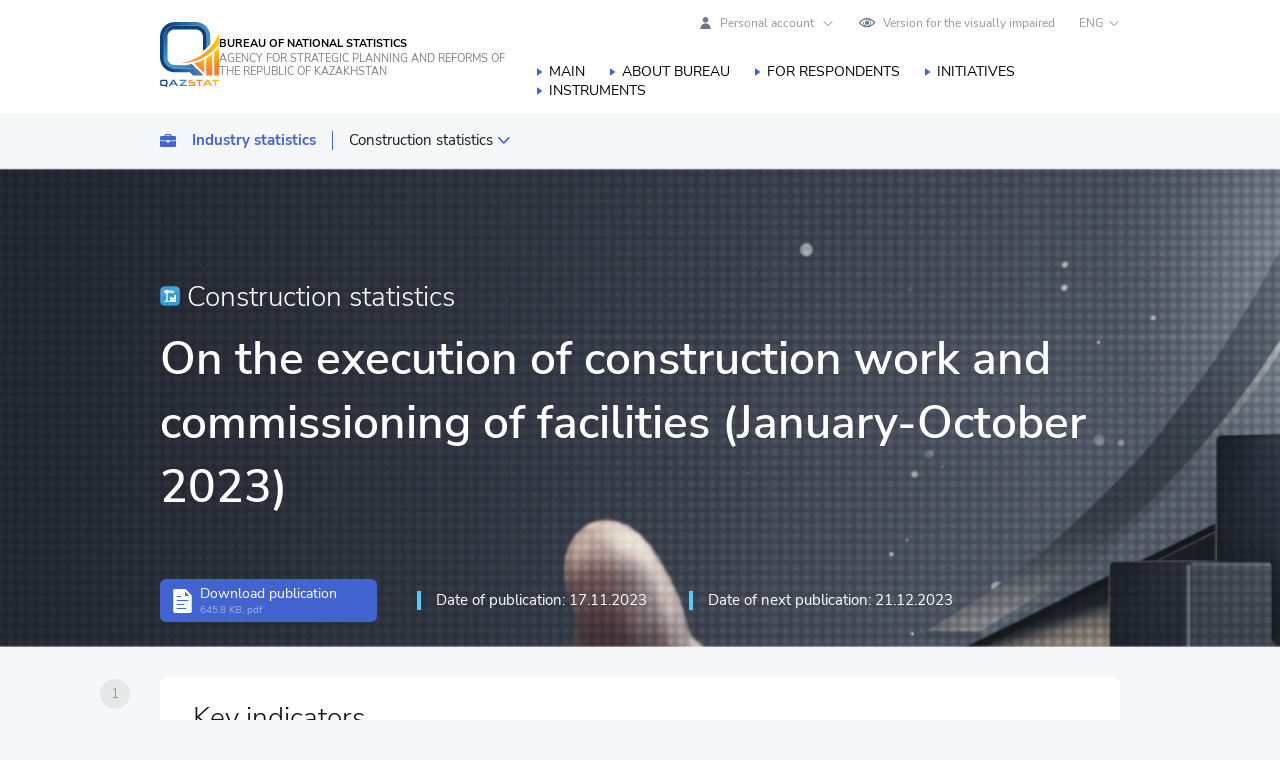

--- FILE ---
content_type: text/html; charset=UTF-8
request_url: https://stat.gov.kz/en/industries/business-statistics/stat-inno-build/publications/104550/
body_size: 17959
content:
<!DOCTYPE html>
<html xmlns="http://www.w3.org/1999/xhtml" xml:lang="en" lang="en">
<head>
    <meta name="google" content="notranslate">
    <meta name="robots" content="" />
    <meta name="description" content="Bureau of national statistics of the Agency for strategic planning and reforms of the Republic of Kazakhstan"/>
    <meta name="keywords" content="АСПИР, БНС, stat.gov.kz"/>

    <meta property="og:title" content="On the execution of construction work and commissioning of facilities (January-October 2023)"/>
    <meta property="og:description" content="Bureau of national statistics of the Agency for strategic planning and reforms of the Republic of Kazakhstan"/>
    <meta property="og:image" content="">
        <meta property="og:type" content="website" />
    <meta property="og:url" content="/en/industries/business-statistics/stat-inno-build/publications/104550/"/>

    <meta http-equiv="Content-Type" content="text/html; charset=UTF-8" />
<meta name="keywords" content="АСПИР, БНС, stat.gov.kz" />
<meta name="description" content="Bureau of national statistics of the Agency for strategic planning and reforms of the Republic of Kazakhstan" />
<script data-skip-moving="true">(function(w, d, n) {var cl = "bx-core";var ht = d.documentElement;var htc = ht ? ht.className : undefined;if (htc === undefined || htc.indexOf(cl) !== -1){return;}var ua = n.userAgent;if (/(iPad;)|(iPhone;)/i.test(ua)){cl += " bx-ios";}else if (/Windows/i.test(ua)){cl += ' bx-win';}else if (/Macintosh/i.test(ua)){cl += " bx-mac";}else if (/Linux/i.test(ua) && !/Android/i.test(ua)){cl += " bx-linux";}else if (/Android/i.test(ua)){cl += " bx-android";}cl += (/(ipad|iphone|android|mobile|touch)/i.test(ua) ? " bx-touch" : " bx-no-touch");cl += w.devicePixelRatio && w.devicePixelRatio >= 2? " bx-retina": " bx-no-retina";if (/AppleWebKit/.test(ua)){cl += " bx-chrome";}else if (/Opera/.test(ua)){cl += " bx-opera";}else if (/Firefox/.test(ua)){cl += " bx-firefox";}ht.className = htc ? htc + " " + cl : cl;})(window, document, navigator);</script>


<link href="/bitrix/js/ui/design-tokens/dist/ui.design-tokens.css?175794344226358" type="text/css"  rel="stylesheet" />
<link href="/bitrix/js/ui/fonts/opensans/ui.font.opensans.css?16697149222555" type="text/css"  rel="stylesheet" />
<link href="/bitrix/js/main/popup/dist/main.popup.bundle.css?175794377731694" type="text/css"  rel="stylesheet" />
<link href="/bitrix/js/ui/design-tokens/air/dist/air-design-tokens.css?1767690823118943" type="text/css"  rel="stylesheet" />
<link href="/bitrix/js/ui/icon-set/icon-base.css?17676908232146" type="text/css"  rel="stylesheet" />
<link href="/bitrix/js/ui/icon-set/actions/style.css?175794381020996" type="text/css"  rel="stylesheet" />
<link href="/bitrix/js/ui/icon-set/main/style.css?175794381080627" type="text/css"  rel="stylesheet" />
<link href="/bitrix/js/ui/icon-set/outline/style.css?1767690823116154" type="text/css"  rel="stylesheet" />
<link href="/bitrix/js/main/sidepanel/dist/side-panel.bundle.css?176232485824126" type="text/css"  rel="stylesheet" />
<link href="/local/templates/statgov_main/components/bitrix/news/industries/bitrix/news.detail/publication/style.css?1711547733570" type="text/css"  rel="stylesheet" />
<link href="/local/templates/statgov_main/css/style.css?1757934521141621" type="text/css"  data-template-style="true"  rel="stylesheet" />
<link href="/local/templates/statgov_main/css/jquery.fancybox.css?166971488117706" type="text/css"  data-template-style="true"  rel="stylesheet" />
<link href="/local/templates/statgov_main/js/jsTree/themes/default/style.min.css?166997381727381" type="text/css"  data-template-style="true"  rel="stylesheet" />
<link href="/local/templates/statgov_main/css/custom.css?176761078368493" type="text/css"  data-template-style="true"  rel="stylesheet" />
<link href="/local/components/statdata/send.error/templates/.default/style.css?16710432931316" type="text/css"  data-template-style="true"  rel="stylesheet" />







<meta http-equiv="X-UA-Compatible" content="IE=edge" />
<meta name="viewport" content="width=device-width, initial-scale=1.0" />



    	<title>On the execution of construction work and commissioning of facilities (January-October 2023)</title>

    </head>
<body class=" ">
			<div id="panel"></div>

        
                
		<header class="header">
			<div class="container">
				<div class="header-left">
					<a href="/en/" class="logo">
                        <img src="/local/templates/statgov_main/img/bns_logo.svg" alt="Бюро национальной статистики Республики Казахстан">
					</a>
					<div class="logo-text">
						<div class="logo-text-top">
							Bureau of National statistics						</div>
						<div class="logo-text-bottom">
							Agency for Strategic planning and reforms of the Republic of Kazakhstan						</div>
					</div>
				</div>
				<div class="header-right">
					<div class="header-right-top">

                        
						
                        <div class="cabinet_block">
                            <a class="cabinet_choice" href="javascript:;"><span class="cabinet_choice_inner">Personal account</span></a>

                            <div class="other_cabinet" style="display: none;">
                                <a class="cabinet_link" href="/en/cabinet/">User’s Account</a>
                                <a class="cabinet_link" href="https://cabinet.stat.gov.kz/">Respondent's Cabinet</a>
                            </div>
                        </div>

						<a href="javascript://" onclick="letsee_toggle_panel()" class="header-right-link eye">
							Version for the visually impaired						</a>
												<div class="lang_block">
    
    
            <a class="lang_choice" href="javascript:;">ENG</a>
    
    <div class="other_lang" style="display: none;">
        
        
                    <a class="lang" href="/industries/business-statistics/stat-inno-build/publications/">ҚАЗ</a>
            <a class="lang" href="/ru/industries/business-statistics/stat-inno-build/publications/">РУС</a>
            </div>
</div>
                        <a href="/en/search/" class="mobile-search">
                            <svg width="20" height="20" viewBox="0 0 20 20" fill="none" xmlns="http://www.w3.org/2000/svg">
                                <path d="M19.5465 18.4176L16.5401 15.4124C16.5097 15.3819 16.4708 15.3685 16.4374 15.3441C19.3645 11.8473 19.1902 6.61788 15.9045 3.33317C14.2214  1.65039 11.9835 0.723633 9.60312 0.723633C7.22244 0.723633 4.98456 1.65066 3.30142 3.33317C-0.173391 6.80723 -0.173391 12.46 3.30142 15.9336C4.98456 17.6169 7.22244 18.5436 9.60312 18.5436C11.7166 18.5436 13.7154 17.8098 15.3153 16.4679C15.3397 16.5011 15.3528 16.5394 15.383 16.5696L18.3894 19.5748C18.5492 19.7345 18.7586 19.8145 18.968 19.8145C19.1774 19.8145 19.387 19.7348 19.5465 19.5748C19.8661 19.2553 19.8661 18.7374 19.5465 18.4179V18.4176ZM9.60339 16.9069C7.66015 16.9069 5.83284 16.1498 4.45887 14.7763C1.6224 11.9402 1.6224 7.32623 4.45887 4.48981C5.83284 3.11614 7.66015 2.35955 9.60339 2.35955C11.5464 2.35955 13.3737 3.11586 14.7476 4.48981C17.5838 7.32623 17.5838 11.9405 14.7476 14.7763C13.3731 16.15 11.5464 16.9069 9.60339 16.9069Z" fill="#4264D0"></path>
                            </svg>
                        </a>
						<div class="mob-start">
							<span class="menu1"></span>
							<span class="menu2"></span>
							<span class="menu3"></span>
						</div>
					</div>
					
    <ul class="nav">
                                <li>
                <a href="/en/" class="selected">
					Main                </a>
            </li>
                                <li>
                <a href="/en/about/" class="">
					About bureau                </a>
            </li>
                                <li>
                <a href="/en/respondents/" class="">
					For respondents                </a>
            </li>
                                <li>
                <a href="/en/initiatives/" class="">
					Initiatives                </a>
            </li>
                                <li>
                <a href="/en/instuments/" class="">
					Instruments                </a>
            </li>
            </ul>
				</div>
			</div>
		</header>

			
<div class="national_acc_head">
    <div class="header-bottom">
        <div class="container">
            <ul class="category-nav">
                <li>
                    <a href="/en/industries/business-statistics/">
                        <img src="/upload/uf/8ad/8ftf05i9lgd02uow51zh2ogs9ty246z0.svg" class="nav-icon">
                        <span>Industry statistics</span>
                    </a>
                </li>
                <li>
                                                                                                                                                                                                                                                                                                                                                <a href="/en/industries/business-statistics/stat-inno-build/">Construction statistics</a>
                                                                                                                                                                                                                                                <div class="sub-part">
                        <ul class="sub-menu">
                                                                                            <li>
                                    <a href="/en/industries/business-statistics/stat-industrial-production/" id="bx_3218110189_28252" class="">
                                        Statistics of industrial production                                    </a>
                                </li>
                                                                                            <li>
                                    <a href="/en/industries/business-statistics/stat-transport/" id="bx_3218110189_28271" class="">
                                        Transport                                    </a>
                                </li>
                                                                                            <li>
                                    <a href="/en/industries/business-statistics/stat-forrest-village-hunt-fish/" id="bx_3218110189_28260" class="">
                                        Statistics of agriculture, forestry, hunting and fisheries                                    </a>
                                </li>
                                                                                            <li>
                                    <a href="/en/industries/business-statistics/stat-energy/" id="bx_3218110189_28272" class="">
                                        Energy Statistics                                    </a>
                                </li>
                                                                                            <li>
                                    <a href="/en/industries/business-statistics/stat-service/" id="bx_3218110189_28261" class="">
                                        Statistics of services                                    </a>
                                </li>
                                                                                            <li>
                                    <a href="/en/industries/business-statistics/stat-tourism/" id="bx_3218110189_28262" class="">
                                        Statistics of tourism                                    </a>
                                </li>
                                                                                            <li>
                                    <a href="/en/industries/business-statistics/stat-inno-build/" id="bx_3218110189_28263" class=" active ">
                                        Construction statistics                                    </a>
                                </li>
                                                                                            <li>
                                    <a href="/en/industries/business-statistics/stat-invest/" id="bx_3218110189_28273" class="">
                                        Investments statistics                                    </a>
                                </li>
                                                                                            <li>
                                    <a href="/en/industries/business-statistics/stat-struct/" id="bx_3218110189_28264" class="">
                                        Structural statistics                                    </a>
                                </li>
                                                                                            <li>
                                    <a href="/en/industries/business-statistics/stat-org/" id="bx_3218110189_28265" class="">
                                        Statistics of enterprises                                    </a>
                                </li>
                                                                                            <li>
                                    <a href="/en/industries/business-statistics/stat-it/" id="bx_3218110189_28266" class="">
                                        Information and communication technologies and communications                                    </a>
                                </li>
                                                    </ul>
                    </div>
                </li>
            </ul>
        </div>
    </div>

    <div class="banner-breadcrumbs-block"
         style="background-image: url('/upload/iblock/82c/xvbwh8mn66s4pifw2d3911k0lnnlp2oi.png'); background-size: cover;">
        <div class="container">
            <div class="banner-breadcrumbs-info">
                <div class="banner-breadcrumbs-info-top">
                    <img src="/upload/iblock/c37/60r6y2ehn86fst4rog1k50ae15kwwtj8.png" alt="" width="20">
                    Construction statistics                </div>
                <div class="banner-breadcrumbs-info__title">
					On the execution of construction work and commissioning of facilities (January-October 2023)                </div>
            </div>
            <div class="banner-breadcrumbs">
                                                        <a href="/api/iblock/element/104550/file/en/" class="btn-document" target="_blank">
                        Download publication                        <span class="btn-document-info">
                            645.8  KB, pdf                        </span>
                    </a>
                
                <div class="banner-breadcrumbs-item">
                    <div class="banner-breadcrumbs-item__text">
                        Date of publication: 17.11.2023                    </div>
                </div>

                                    <div class="banner-breadcrumbs-item">
                        <div class="banner-breadcrumbs-item__text">
                            Date of next publication: 21.12.2023                        </div>
                    </div>
                            </div>
        </div>
    </div>
</div><!-- .national_acc_head -->

<div class="info-block sticy">
    <div class="container">

        
            <div class="asside-content-page mb-4">
                <ul class="fix-asside-list industry-sections-menu">
                    <div class="asside-sub-part">
                        <ul class="asside-sub-menu"></ul>
                    </div>
                </ul>
<!--                <div class="asside-page">-->
<!--                    <ul class="asside-list industry-sections-menu">-->
<!--                    </ul>-->
<!---->
<!--                    --><!--                        --><!--                        <a href="--><!--" class="btn-document" target="_blank">-->
<!--                            --><!--                            <span class="btn-document-info">-->
<!--                            --><!--, --><!--                        </span>-->
<!--                        </a>-->
<!--                    --><!--                </div>-->
                <div class="content-page publication-detail w-100">

                                            <div class="white-bg-block mb-2">
                            <div class="top-block">
                                <div class="block-title">Key indicators</div>
                            </div>
                            <div class="info-number-list mb-4">
                                                                    <div class="info-number-item">
                                        <div class="info-number-item__title">
                                            5281.2 billion                                        </div>
                                        <div class="info-number-item__desc">
                                            In January-October 2023, the volume of construction work increased by 12.5% and amounted to 5281.2 billion tenge                                        </div>
                                    </div>
                                                                    <div class="info-number-item">
                                        <div class="info-number-item__title">
                                            86.8%                                        </div>
                                        <div class="info-number-item__desc">
                                            Of the total volume of construction work in the republic, private construction organizations – 86.8%, foreign – 13% and state – 0.2% were performed                                        </div>
                                    </div>
                                                            </div>
                        </div>
                    
                    <div class="white-bg-block mb-2" id="dynamics">
	<div class="top-block">
		<div class="block-title">
			 Volume of completed construction works
		</div>
	</div>
	<div class="mb-2">
		<p>
			 The increase in the volume of construction work in January-October 2023 compared to January-October 2022 is associated with construction and repair of structures (by 24.6%) and non-residential buildings (by 7.7%).
		</p>
		<p>
			 By types of construction work (services) performed in January-October 2023, the largest share is occupied by construction of non-residential buildings (19.8% in the total volume) automobile road (14.7%) and residential buildings (14.1%).
		</p>
	</div>
	<div class="small-block-title mb-2 text-center">
		 Indices of the physical volume of construction work
	</div>
	<div class="text-right mb-1">
		 as a percentage of the corresponding period of the previous year
	</div>
	<div class="mb-2">
		 <div class="text-center"><img src="/upload/iblock/5c7/u39f0db1zx7czbbaabwap4sg7jgee6u2/IMG 1.PNG" alt="January-October 2023" class=""></div>
	</div>
	<div class="small-block-title mb-2">
		 Dynamic tables
	</div>
	<ul class="download-doc-list">
		<li><a href="/api/iblock/element/104500/file/en/">The volume of completed construction works (services) by months</a></li>
	</ul>
	<p>
		 In the regional context, an increase in the volume of construction work was observed in eighteen regions of the republic. Significant growth was noted in the regions of Mangystau (by 59.1%), Zhetisu (by 47.6%), Batys Kazakhstan (by 44.2%), Abai (by 41.1%), Karagandy (by 29.3%), Soltustik Kazakhstan (by 21.9%), Kostanai (by 21.5%), Kyzylorda (by 21.2%), Aktobe (by 20.6%), Pavlodar (by 17.5%), Zhambyl (by 11.1%) regions.
	</p>
	<div class="small-block-title mb-2 text-center">
		 The volume of completed construction works (services)
	</div>
	<div class="block-table mb-2">
		<table class="publication-table">
		<tbody>
		<tr>
			<th rowspan="2">
			</th>
			<th rowspan="2">
				 Total, thousand tenge
			</th>
			<th colspan="2">
				 October 2023 as a percentage to
			</th>
			<th rowspan="2">
				 January-October 2023 as a percentage to January-October 2022
			</th>
			<th rowspan="2">
				 As a percentage of the republican volume
			</th>
		</tr>
		<tr>
			<th>
				 September 2023
			</th>
			<th>
				 October 2022
			</th>
		</tr>
		<tr>
			<td>
				 Republic of Kazakhstan
			</td>
			<td>
				 5 281 203 780
			</td>
			<td>
				 48,2
			</td>
			<td>
				 110,7
			</td>
			<td>
				 112,5
			</td>
			<td>
				 100,0
			</td>
		</tr>
		<tr>
			<td>
				 Abai
			</td>
			<td>
				 153 419 632
			</td>
			<td>
				 54,3
			</td>
			<td>
				 110,2
			</td>
			<td>
				 141,1
			</td>
			<td>
				 2,9
			</td>
		</tr>
		<tr>
			<td>
				 Akmola
			</td>
			<td>
				 197 861 369
			</td>
			<td>
				 56,4
			</td>
			<td>
				 81,7
			</td>
			<td>
				 100,4
			</td>
			<td>
				 3,7
			</td>
		</tr>
		<tr>
			<td>
				 Aktobe
			</td>
			<td>
				 232 257 876
			</td>
			<td>
				 24,3
			</td>
			<td>
				 87,4
			</td>
			<td>
				 120,6
			</td>
			<td>
				 4,4
			</td>
		</tr>
		<tr>
			<td>
				 Almaty
			</td>
			<td>
				 220 663 756
			</td>
			<td>
				 85,7
			</td>
			<td>
				 96,7
			</td>
			<td>
				 100,5
			</td>
			<td>
				 4,2
			</td>
		</tr>
		<tr>
			<td>
				 Atyrau
			</td>
			<td>
				 972 535 094
			</td>
			<td>
				 99,6
			</td>
			<td>
				 148,9
			</td>
			<td>
				 105,1
			</td>
			<td>
				 18,4
			</td>
		</tr>
		<tr>
			<td>
				 Batys Kazakhstan
			</td>
			<td>
				 224 748 669
			</td>
			<td>
				 47,1
			</td>
			<td>
				 167,4
			</td>
			<td>
				 144,2
			</td>
			<td>
				 4,3
			</td>
		</tr>
		<tr>
			<td>
				 Zhambyl
			</td>
			<td>
				 178 679 280
			</td>
			<td>
				 11,4
			</td>
			<td>
				 71,9
			</td>
			<td>
				 111,1
			</td>
			<td>
				 3,4
			</td>
		</tr>
		<tr>
			<td>
				 Zhetisu
			</td>
			<td>
				 165 077 594
			</td>
			<td>
				 43,4
			</td>
			<td>
				 83,2
			</td>
			<td>
				 147,6
			</td>
			<td>
				 3,1
			</td>
		</tr>
		<tr>
			<td>
				 Karagandy
			</td>
			<td>
				 354 473 439
			</td>
			<td>
				 59,7
			</td>
			<td>
				 262,9
			</td>
			<td>
				 129,3
			</td>
			<td>
				 6,7
			</td>
		</tr>
		<tr>
			<td>
				 Kostanai
			</td>
			<td>
				 179 246 663
			</td>
			<td>
				 48,9
			</td>
			<td>
				 123,4
			</td>
			<td>
				 121,5
			</td>
			<td>
				 3,4
			</td>
		</tr>
		<tr>
			<td>
				 Kyzylorda
			</td>
			<td>
				 124 869 583
			</td>
			<td>
				 18,9
			</td>
			<td>
				 75,1
			</td>
			<td>
				 121,2
			</td>
			<td>
				 2,4
			</td>
		</tr>
		<tr>
			<td>
				 Mangystau
			</td>
			<td>
				 227 765 801
			</td>
			<td>
				 15,8
			</td>
			<td>
				 96,7
			</td>
			<td>
				 159,1
			</td>
			<td>
				 4,3
			</td>
		</tr>
		<tr>
			<td>
				 Pavlodar
			</td>
			<td>
				 231 153 308
			</td>
			<td>
				 22,6
			</td>
			<td>
				 108,2
			</td>
			<td>
				 117,5
			</td>
			<td>
				 4,4
			</td>
		</tr>
		<tr>
			<td>
				 Soltustik Kazakhstan
			</td>
			<td>
				 110 333 102
			</td>
			<td>
				 22,4
			</td>
			<td>
				 118,9
			</td>
			<td>
				 121,9
			</td>
			<td>
				 2,1
			</td>
		</tr>
		<tr>
			<td>
				 Turkistan
			</td>
			<td>
				 250 464 418
			</td>
			<td>
				 39,8
			</td>
			<td>
				 74,6
			</td>
			<td>
				 105,3
			</td>
			<td>
				 4,7
			</td>
		</tr>
		<tr>
			<td>
				 Ulytau
			</td>
			<td>
				 72 913 553
			</td>
			<td>
				 43,4
			</td>
			<td>
				 73,6
			</td>
			<td>
				 89,1
			</td>
			<td>
				 1,4
			</td>
		</tr>
		<tr>
			<td>
				 Shygys Kazakhstan
			</td>
			<td>
				 220 779 902
			</td>
			<td>
				 61,2
			</td>
			<td>
				 102,7
			</td>
			<td>
				 105,1
			</td>
			<td>
				 4,2
			</td>
		</tr>
		<tr>
			<td>
				 Astana city
			</td>
			<td>
				 557 212 779
			</td>
			<td>
				 31,6
			</td>
			<td>
				 78,3
			</td>
			<td>
				 107,2
			</td>
			<td>
				 10,6
			</td>
		</tr>
		<tr>
			<td>
				 Almaty city
			</td>
			<td>
				 450 968 229
			</td>
			<td>
				 90,6
			</td>
			<td>
				 113,9
			</td>
			<td>
				 101,9
			</td>
			<td>
				 8,5
			</td>
		</tr>
		<tr>
			<td>
				 Shymkent city
			</td>
			<td>
				 155 779 733
			</td>
			<td>
				 50,1
			</td>
			<td>
				 90,7
			</td>
			<td>
				 99,5
			</td>
			<td>
				 2,9
			</td>
		</tr>
		</tbody>
		</table>
	</div>
	<div class="small-block-title mb-2">
		 Spreadsheets
	</div>
	<ul class="download-doc-list">
		<li><a href="/api/iblock/element/104509/file/en/">Key indicators of enterprises and organizations engaged in construction activities, including by types of facilities and types of work </a></li>
		<li><a href="/api/iblock/element/104509/file/en/">The volume of completed construction works (services) by the dimension of enterprises </a></li>
		<li><a href="/api/iblock/element/104509/file/en/">The volume of completed construction works (services) by technological structure </a></li>
	</ul>
</div>
<div class="white-bg-block mb-2" id="key-moments">
	<div class="top-block">
		<div class="block-title">
			 Commissioning of residential buildings
		</div>
	</div>
	<div class="mb-2">
		<p>
			 In January-October 2023, the total area of new facilities put into operation amounted to 15253.1 thousand square meters
		</p>
	</div>
	<div class="small-block-title mb-2 text-center">
		 Indices of the physical volume of commissioned housing
	</div>
	<div class="mb-1 text-right">
		 as a percentage of the corresponding period of the previous year
	</div>
	<div class="mb-2">
		 <div class="text-center"><img src="/upload/iblock/cdb/b02vqr7av2z5js9126zy4ncwh68bcaja/IMG 2.PNG" alt="January-October 2023" class=""></div>
	</div>
	<div class="small-block-title mb-2">
		 Dynamic table
	</div>
	<ul class="download-doc-list mb-2">
		<li><a href="/api/iblock/element/104504/file/en/"> Commissioning of residential buildings </a></li>
	</ul>
	<div class="mb-2">
		<p>
			 The total area of housing commissioned increased by 13.8% compared to January-October 2022 and amounted to 13337.3 thousand sq.m., of which 7972.1 thousand sq.m. - multi-apartment and 5293 thousand sq.m. - individual houses. Most of the housing – 12219.9 thousand sq.m. or 91.6% was put into operation by private developers, of which the population is 5417.9 thousand square meters.
		</p>
	</div>
	<div class="small-block-title mb-2 text-center">
		 Total area of commissioned residential buildings
	</div>
	<div class="block-table">
		<table class="publication-table">
		<tbody>
		<tr>
			<th rowspan="3">
			</th>
			<th colspan="2">
				 Residential buildings commissioned
			</th>
			<th colspan="5">
				 including developers
			</th>
		</tr>
		<tr>
			<th rowspan="2">
				 sq. meters of total area
			</th>
			<th rowspan="2">
				 as a percentage of the corresponding period of the previous year
			</th>
			<th rowspan="2">
				 state property
			</th>
			<th rowspan="2">
				 private property
			</th>
			<th colspan="2">
				 of them
			</th>
			<th rowspan="2">
				 foreign property
			</th>
		</tr>
		<tr>
			<th>
				 population
			</th>
			<th>
				 as a percentage of the corresponding period of the previous year
			</th>
		</tr>
		<tr>
			<td>
				 Republic of Kazakhstan
			</td>
			<td>
				 13 337 336
			</td>
			<td>
				 113,8
			</td>
			<td>
				 975 818
			</td>
			<td>
				 12 219 939
			</td>
			<td>
				 5 417 870
			</td>
			<td>
				 99,2
			</td>
			<td>
				 141 579
			</td>
		</tr>
		<tr>
			<td>
				 Abai
			</td>
			<td>
				 233 788
			</td>
			<td>
				 108,0
			</td>
			<td>
				 38 711
			</td>
			<td>
				 195 077
			</td>
			<td>
				 76 187
			</td>
			<td>
				 99,6
			</td>
			<td>
				 -
			</td>
		</tr>
		<tr>
			<td>
				 Akmola
			</td>
			<td>
				 546 055
			</td>
			<td>
				 101,1
			</td>
			<td>
				 8 764
			</td>
			<td>
				 530 025
			</td>
			<td>
				 279 230
			</td>
			<td>
				 95,4
			</td>
			<td>
				 7 266
			</td>
		</tr>
		<tr>
			<td>
				 Aktobe
			</td>
			<td>
				 817 982
			</td>
			<td>
				 105,0
			</td>
			<td>
				 25 836
			</td>
			<td>
				 785 391
			</td>
			<td>
				 553 112
			</td>
			<td>
				 109,0
			</td>
			<td>
				 6 755
			</td>
		</tr>
		<tr>
			<td>
				 Almaty
			</td>
			<td>
				 808 025
			</td>
			<td>
				 111,5
			</td>
			<td>
				 17 137
			</td>
			<td>
				 720 707
			</td>
			<td>
				 564 485
			</td>
			<td>
				 93,1
			</td>
			<td>
				 70 181
			</td>
		</tr>
		<tr>
			<td>
				 Atyrau
			</td>
			<td>
				 558 326
			</td>
			<td>
				 83,1
			</td>
			<td>
				 14 220
			</td>
			<td>
				 529 828
			</td>
			<td>
				 390 242
			</td>
			<td>
				 84,8
			</td>
			<td>
				 14 278
			</td>
		</tr>
		<tr>
			<td>
				 Batys Kazakhstan
			</td>
			<td>
				 460 252
			</td>
			<td>
				 104,8
			</td>
			<td>
				 21 675
			</td>
			<td>
				 438 577
			</td>
			<td>
				 243 105
			</td>
			<td>
				 130,2
			</td>
			<td>
				 -
			</td>
		</tr>
		<tr>
			<td>
				 Zhambyl
			</td>
			<td>
				 557 693
			</td>
			<td>
				 102,2
			</td>
			<td>
				 53 015
			</td>
			<td>
				 504 678
			</td>
			<td>
				 458 837
			</td>
			<td>
				 106,4
			</td>
			<td>
				 -
			</td>
		</tr>
		<tr>
			<td>
				 Zhetisu
			</td>
			<td>
				 237 905
			</td>
			<td>
				 122,6
			</td>
			<td>
				 96 455
			</td>
			<td>
				 141 450
			</td>
			<td>
				 115 855
			</td>
			<td>
				 78,2
			</td>
			<td>
				 -
			</td>
		</tr>
		<tr>
			<td>
				 Karagandy
			</td>
			<td>
				 392 273
			</td>
			<td>
				 94,7
			</td>
			<td>
				 22 332
			</td>
			<td>
				 369 941
			</td>
			<td>
				 67 404
			</td>
			<td>
				 56,4
			</td>
			<td>
				 -
			</td>
		</tr>
		<tr>
			<td>
				 Kostanai
			</td>
			<td>
				 412 368
			</td>
			<td>
				 104,3
			</td>
			<td>
				 45 648
			</td>
			<td>
				 361 651
			</td>
			<td>
				 134 881
			</td>
			<td>
				 85,8
			</td>
			<td>
				 x
			</td>
		</tr>
		<tr>
			<td>
				 Kyzylorda
			</td>
			<td>
				 649 208
			</td>
			<td>
				 116,7
			</td>
			<td>
				 14 619
			</td>
			<td>
				 634 589
			</td>
			<td>
				 624 764
			</td>
			<td>
				 115,2
			</td>
			<td>
				 -
			</td>
		</tr>
		<tr>
			<td>
				 Mangystau
			</td>
			<td>
				 734 826
			</td>
			<td>
				 91,4
			</td>
			<td>
				 34 563
			</td>
			<td>
				 677 696
			</td>
			<td>
				 287 613
			</td>
			<td>
				 74,1
			</td>
			<td>
				 x
			</td>
		</tr>
		<tr>
			<td>
				 Pavlodar
			</td>
			<td>
				 233 334
			</td>
			<td>
				 104,3
			</td>
			<td>
				 21 626
			</td>
			<td>
				 211 708
			</td>
			<td>
				 108 067
			</td>
			<td>
				 92,6
			</td>
			<td>
				 -
			</td>
		</tr>
		<tr>
			<td>
				 Soltustik Kazakhstan
			</td>
			<td>
				 152 186
			</td>
			<td>
				 111,9
			</td>
			<td>
				 -
			</td>
			<td>
				 136 723
			</td>
			<td>
				 96 313
			</td>
			<td>
				 122,6
			</td>
			<td>
				 15 463
			</td>
		</tr>
		<tr>
			<td>
				 Turkistan
			</td>
			<td>
				 783 686
			</td>
			<td>
				 108,9
			</td>
			<td>
				 206 398
			</td>
			<td>
				 577 288
			</td>
			<td>
				 554 598
			</td>
			<td>
				 132,7
			</td>
			<td>
				 -
			</td>
		</tr>
		<tr>
			<td>
				 Ulytau
			</td>
			<td>
				 56 034
			</td>
			<td>
				 154,1
			</td>
			<td>
				 7 340
			</td>
			<td>
				 48 694
			</td>
			<td>
				 40 334
			</td>
			<td>
				 197,4
			</td>
			<td>
				 -
			</td>
		</tr>
		<tr>
			<td>
				 Shygys Kazakhstan
			</td>
			<td>
				 219 405
			</td>
			<td>
				 107,2
			</td>
			<td>
				 36 076
			</td>
			<td>
				 183 329
			</td>
			<td>
				 75 581
			</td>
			<td>
				 94,0
			</td>
			<td>
				 -
			</td>
		</tr>
		<tr>
			<td>
				 Astana city
			</td>
			<td>
				 2 934 745
			</td>
			<td>
				 148,8
			</td>
			<td>
				 269 912
			</td>
			<td>
				 2 664 833
			</td>
			<td>
				 45 019
			</td>
			<td>
				 64,7
			</td>
			<td>
				 -
			</td>
		</tr>
		<tr>
			<td>
				 Almaty city
			</td>
			<td>
				 1 860 555
			</td>
			<td>
				 119,9
			</td>
			<td>
				 -
			</td>
			<td>
				 1 860 555
			</td>
			<td>
				 369 163
			</td>
			<td>
				 85,2
			</td>
			<td>
				 -
			</td>
		</tr>
		<tr>
			<td>
				 Shymkent city
			</td>
			<td>
				 688 690
			</td>
			<td>
				 115,0
			</td>
			<td>
				 41 491
			</td>
			<td>
				 647 199
			</td>
			<td>
				 333 080
			</td>
			<td>
				 101,1
			</td>
			<td>
				 -
			</td>
		</tr>
		</tbody>
		</table>
	</div>
	<div class="mb-2">
		<p>
			 In the field of education and healthcare in January-October 2023 60 general education schools for 34484 student places, 32 preschool institutions for 2442 places, 1 hospital for 150 beds and 19 clinic for 1334 visits per shift were put into operation.
		</p>
	</div>
	<div class="small-block-title mb-2 text-center">
		 Commissioning of social and cultural facilities
	</div>
	<div class="mb-2">
		 <div class="text-center"><img src="/upload/iblock/d55/a82wsps8occijrmwmfuovialap0gwi6i/IMG 3.PNG" alt="January-October 2023" class=""></div>
	</div>
	<div class="small-block-title mb-2">
		 Spreadsheets
	</div>
	<ul class="download-doc-list mb-2">
		<li><a href="/api/iblock/element/104509/file/en/">Main characteristics of commissioned facilities </a></li>
		<li><a href="/api/iblock/element/104509/file/en/">The actual cost of construction of commissioned facilities </a></li>
		<li><a href="/api/iblock/element/104509/file/en/">Commissioning of residential buildings (total and usable area of commissioned residential buildings) </a></li>
		<li><a href="/api/iblock/element/104509/file/en/">Commissioning of individual and multi-apartment residential buildings </a></li>
		<li><a href="/api/iblock/element/104509/file/en/">Average actual construction costs for 1 sq. meters of the total area of residential buildings </a></li>
		<li><a href="/api/iblock/element/104509/file/en/">Commissioning of the total area of housing per 1000 people </a></li>
		<li><a href="/api/iblock/element/104509/file/en/">Commissioning of educational and healthcare facilities </a></li>
	</ul>
</div>
<div class="white-bg-block mb-2" id="key-moments">
	<div class="top-block">
		<div class="block-title">
			 Glossary
		</div>
	</div>
	<div class="mb-2">
		<p>
 <b>Construction and installation work</b> – construction work on the construction of buildings and structures, expansion, reconstruction and technical re-equipment; work on the installation of power, technological and other equipment.
		</p>
	</div>
	<div class="mb-2">
		<p>
 <b>Construction object</b> – a separate building or structure with all related equipment, inventory, tools, galleries, flyovers, internal engineering networks and communications, for the construction (reconstruction, expansion) of which an independent object estimate is compiled.
		</p>
	</div>
</div>
<div class="white-bg-block mb-2" id="key-moments">
	<div class="top-block">
		<div class="block-title">
			 Methodological explanations
		</div>
	</div>
	<div class="mb-2">
		<p>
			 Construction organizations include all general construction and specialized organizations, including repair and construction organizations. The main activity of construction organizations is to perform work under contracts with customers related to the type of economic activity "Construction" in accordance with the state "General Classifier of types of Economic Activities (GCTEA).
		</p>
		<p>
			 The volume of construction work includes the cost of construction work performed by enterprises engaged in construction activities under concluded construction contracts, which includes construction of new facilities, major and current repairs, reconstruction, modernization of residential and non-residential buildings, engineering structures.
		</p>
		<p>
			 The index of the physical volume of construction works (services) is determined by the ratio of the volumes of completed construction works of the analyzed period to the previous period in actual prices, taking into account the deflator (price index).
		</p>
		<p>
			 The total area of a residential building (residential building) is calculated as the sum of the total areas of all dwellings and the areas of all non-residential premises, as well as the areas of parts of a residential building that are common property.
		</p>
		<p>
			 More detailed methodological explanations are available at the following links:
		</p>
		<ul class="download-doc-list">
			<li><a href="">Methodology for the formation of construction statistics indicators</a></li>
		</ul>
		<ul class="download-doc-list">
			<li><a href="">Methodology for determining the gross output for the industry "Construction"</a></li>
		</ul>
	</div>
</div>
<div class="white-bg-block mb-2" id="useful-links">
	<div class="top-block">
		<div class="block-title">
			 Links to related publications
		</div>
	</div>
	<ul class="download-doc-list">
		<li><a href="">Statistical compilation "Investment and construction activities in the Republic of Kazakhstan"</a></li>
		<li><a href="">Statistical compilation "Transport in the Republic of Kazakhstan"</a></li>
	</ul>
</div>
<div class="white-bg-block mb-2" id="useful-links">
	<div class="top-block">
		<div class="block-title">
			 Useful links
		</div>
	</div>
	<ul class="download-doc-list">
		<li><a href="/upload/iblock/f4a/mlvugxotm6kvu0ix7wbhlu0jeroh02d3/8. 1-%D0%9A%D0%A1.rar">Statistical form "Report on completed construction works (services)" (index 1-KS monthly);</a></li>
		<li><a href="/upload/iblock/2af/22jzcsig3mw2xrj1x4ojs7zvsuwo3dc7/2-%D0%9A%D0%A1 %D0%BC%D0%B5%D1%81.rar">Statistical form "Report on the commissioning of facilities" (index 2-KS, monthly);</a></li>
		<li><a href="/upload/iblock/0a0/ka10w3ig3c3uqpxtokz0jpt3of7ljpaw/1-%D0%98%D0%A1 %D0%BC%D0%B5%D1%81.rar">Statistical form "Report on the commissioning of facilities by individual developers" (index 1-IS, monthly);</a></li>
		<li><a href="https://taldau.stat.gov.kz/en/Search/SearchByKeyWord">Information-analytical system "Taldau"/Construction and investments</a></li>
		<li><a href="/en/industries/business-statistics/stat-inno-build/quality-reports/">Quality Report</a></li>
	</ul>
</div>                </div>
            </div>

                            <div class="relese-responsible mb-4">

                                            <div class="relese-responsible-item">
                            <div class="relese-responsible-item__ititle">
                                Release responsible:
                            </div>
                            <span>
                            Department of Production and Environment statistics                        </span>
                        </div>
                    
                                            <div class="relese-responsible-item">
                            <div class="relese-responsible-item__ititle">
                                Department Director:
                            </div>
                            <span>
                            A. Shauenova<br>
Tel. +7 7172 749056                        </span>
                        </div>
                    
                                            <div class="relese-responsible-item">
                            <div class="relese-responsible-item__ititle">
                                Executor:
                            </div>
                            <span>
                            O.Edel<br>
Tel. +7 7172 749313<br>
E-mail: o.edel@aspire.gov.kz                        </span>
                        </div>
                    
                                            <div class="relese-responsible-item">
                            <div class="relese-responsible-item__ititle">
                                Address:
                            </div>
                            <span>
                            010000, Astana city<br>
Mangilik el avenue, 8<br>
House of Ministries, Entrance 4                        </span>
                        </div>
                                    </div>
            
            </div>
</div>






	
			<div class="container">
			<div class="partners">
				<a href="https://akorda.kz/" class="partner-item way" target="_blank">
    <img src="/local/templates/statgov_main/img/aqorda.svg" alt="" >
</a>
<a href="https://www.gov.kz/memleket/entities/aspr?lang=ru" class="partner-item way" target="_blank">
    <img src="/local/templates/statgov_main/img/aspir_en.svg" alt="" >
</a>
<a href="https://www.gov.kz/memleket/entities/stat?lang=ru" class="partner-item way" target="_blank">
    <img src="/local/templates/statgov_main/img/bns_gov_logo_en.png" alt="" style="max-width: 200px;">
</a>
<!--<a href="https://sanaq.gov.kz/" class="partner-item way" target="_blank">-->
<!--    <img src="--><!--/img/partner1.svg" alt="">-->
<!--</a>-->
<!--<a href="#" class="partner-item way" target="_blank">-->
<!--    <img src="--><!--/img/partner2.svg" alt="" >-->
<!--</a>-->
<a href="https://taldau.stat.gov.kz" class="partner-item way" target="_blank">
    <img src="/local/templates/statgov_main/img/partner3.svg" alt="" >
</a>
<a href="https://www.statdata.kz/services" class="partner-item way" target="_blank">
    <img src="/local/templates/statgov_main/img/partner6.svg" alt="" >
</a>

<!--<a href="--><!--" class="partner-item way" target="_blank">-->
<!--    <img src="--><!--/img/partner5.svg" alt="" >-->
<!--</a>-->
			</div>
		</div>
		<footer class="footer">
		<div class="container">
			<div class="footer-block address-icon">
				<div class="footer-item address">
					<div class="footer-item__title">
						Astana city					</div>
					<div class="footer-item__desc">
						010000, The Republic of Kazakhstan, Astana,<br />
Left bank of the Ishim River,<br />
Mangilik Yel avenue, 8<br />
House of Ministries, 4th Entrance<br />
E-mail: <a href="mailto:e.stat@aspire.gov.kz">e.stat@aspire.gov.kz</a>					</div>
				</div>
	<!--			<div class="footer-item ">-->
	<!--				<div class="footer-item__title">-->
	<!--					-->	<!--				</div>-->
	<!--				<div class="footer-item__desc">-->
	<!--					-->	<!--				</div>-->
	<!--			</div>-->
				<div class="footer-item ">
					<div class="footer-item__title">
						Unified contact center					</div>
					<div class="footer-item__desc">
						<a href="tel:1446">1446</a> (free in Kazakhstan)<br />
from 9:00 to 18:30<br />
<!--<a href="#" class="online-consultant-trigger"  data-sitedir="/en/" data-lang="en">Online consultant</a>-->					</div>
					<div class="footer-item__desc">
						<a href="https://t.me/statgovkz_bot" target="_blank">Telegram-bot: @statgovkz_bot</a>
					</div>
				</div>
			</div>
			<div class="footer-block">
				
				
				<div class="footer-item ">
					<div class="footer-item__title">
						Press service					</div>
					<div class="footer-item__desc">
						Mon-Fri from 9:00 to 18:30, 13:00-14:30 - lunch break,<br />
Tel. <a href="tel:+77172749002">+7 7172 749002</a>,<br />
E-mail: <a href="mailto:e.press@aspire.gov.kz">e.press@aspire.gov.kz</a>					</div>
				</div>

				<div class="footer-item ">
					<div class="footer-item__title">
						Office					</div>
					<div class="footer-item__desc">
						Mon-Fri from 9:00 to 18:30, 13:00-14:30 - lunch break<br />
Tel. <a href="tel:+77172749547">+7 7172 74 95 47</a><br />					</div>
				</div>

				<div class="footer-item ">
                    <div class="footer-item__title">
                        <a href="/en/description/" class="text-white">About using the data</a>
                    </div>

					<div class="footer-item__title">
						<a href="/en/sitemap/" class="text-white">Site map</a>
					</div>

                    <div class="footer-item__title">
                        <a data-fancybox href="" class="text-white" target="_blank">
                                                    </a>
                    </div>
                                        <div class="footer-item__title">
                        <a class="text-white" target="_blank" href="https://screenreader.tilqazyna.kz/#download">
							Screen Reader                        </a>
                    </div>
                </div>

			</div>
		</div>
		<div class="footer-bottom">
			<div class="container">
				<div class="copyright">
					2026 © Bureau of National statistics of Agency for Strategic planning and reforms of the Republic of Kazakhstan				</div>
				<div class="soc-seti">
					<a href="https://www.facebook.com/qazstatgov/" class="soc-seti__item" target="_blank">
    <svg width="33" height="33" viewBox="0 0 33 33" fill="none" xmlns="http://www.w3.org/2000/svg">
        <path fill-rule="evenodd" clip-rule="evenodd" d="M1.35316 16.4997C1.35316 8.41 7.93735 1.82874 16.0241 1.82874C24.1166 1.82874 30.695 8.41 30.695 16.4997C30.695 24.5864 24.1166 31.1618 16.0241 31.1618C7.93735 31.1618 1.35316 24.5864 1.35316 16.4997ZM0 16.4997C0 25.3332 7.19047 32.5237 16.0241 32.5237C24.8606 32.5237 32.054 25.3332 32.054 16.4997C32.054 7.66313 24.8606 0.475586 16.0241 0.475586C7.19047 0.475586 0 7.66313 0 16.4997ZM17.6789 17.4691H20.8128L21.22 13.5239H17.6789V11.2042C17.6789 10.3255 18.2588 10.1234 18.6689 10.1234H21.1643V6.29533L17.7287 6.28069C13.9065 6.28069 13.0366 9.1393 13.0366 10.9611V13.5239H10.8311V17.4691H13.0366V28.6429H17.6789V17.4691Z" fill="white"></path>
    </svg>
</a>
<a href="https://t.me/stat_gov_kz_official" class="soc-seti__item" target="_blank">
    <svg width="33" height="33" viewBox="0 0 33 33" fill="none" xmlns="http://www.w3.org/2000/svg">
        <path d="M16.0329 1.46058C7.93735 1.46058 1.35609 8.04184 1.35609 16.1315C1.35609 24.2182 7.93735 30.7936 16.0329 30.7936C24.1166 30.7936 30.692 24.2182 30.692 16.1315C30.692 8.04184 24.1166 1.46058 16.0329 1.46058ZM16.0329 32.1556C7.18755 32.1556 0 24.9651 0 16.1315C0 7.29497 7.18755 0.107422 16.0329 0.107422C24.8577 0.107422 32.0511 7.29497 32.0511 16.1315C32.0511 24.9651 24.8577 32.1556 16.0329 32.1556Z" fill="white"></path>
        <path d="M22.9034 10.5158L17.4808 23.2587C17.1118 24.1258 15.858 24.048 15.5991 23.1419L14.2776 18.5166C14.1827 18.1844 13.923 17.9247 13.5908 17.8298L8.96551 16.5083C8.05943 16.2494 7.98158 14.9956 8.84867 14.6266L21.5917 9.20406C22.42 8.85158 23.2558 9.68743 22.9034 10.5158Z" fill="white"></path>
    </svg>
</a>
<a href="https://www.youtube.com/channel/UCktTEsE4VDBGHg2oAzMI8xA" class="soc-seti__item" target="_blank">
    <svg width="33" height="33" viewBox="0 0 33 33" fill="none" xmlns="http://www.w3.org/2000/svg">
        <path fill-rule="evenodd" clip-rule="evenodd" d="M16.027 1.82874C7.93735 1.82874 1.35901 8.41 1.35901 16.4997C1.35901 24.5864 7.93735 31.1618 16.027 31.1618C24.1166 31.1618 30.695 24.5864 30.695 16.4997C30.695 8.41 24.1166 1.82874 16.027 1.82874ZM16.027 32.5237C7.18462 32.5237 0 25.3332 0 16.4997C0 7.66313 7.18462 0.475586 16.027 0.475586C24.8664 0.475586 32.0511 7.66313 32.0511 16.4997C32.0511 25.3332 24.8664 32.5237 16.027 32.5237ZM21.2902 13.8343V7.96481H20.23V12.4548C19.9927 12.7829 19.7643 12.9557 19.5593 12.9557L19.3044 12.7038C19.2927 12.6628 19.2927 12.5368 19.2927 12.2937V7.96481H18.2383V12.6071C18.2383 13.023 18.2676 13.3042 18.332 13.4829C18.4346 13.7816 18.6689 13.9222 19.0086 13.9222C19.4011 13.9222 19.8082 13.6791 20.23 13.2017V13.8343H21.2902ZM16.2935 12.1414C16.2935 12.6833 16.1266 12.9557 15.781 12.9557C15.4471 12.9557 15.2713 12.6833 15.2713 12.1414V9.66358C15.2713 9.1188 15.4471 8.85227 15.781 8.85227C16.1266 8.85227 16.2935 9.1188 16.2935 9.66358V12.1414ZM17.3479 11.9364V9.88325C17.3479 9.25353 17.2454 8.79369 17.0228 8.49494C16.727 8.09075 16.317 7.89159 15.781 7.89159C15.2538 7.89159 14.8466 8.09075 14.545 8.49494C14.3194 8.79369 14.2081 9.25353 14.2081 9.88325V11.9364C14.2081 12.5603 14.3194 13.023 14.545 13.3189C14.8466 13.7172 15.2538 13.9222 15.781 13.9222C16.317 13.9222 16.727 13.7172 17.0228 13.3189C17.2454 13.023 17.3479 12.5603 17.3479 11.9364ZM14.1994 5.95265H13.0044L12.2018 9.05436L11.3671 5.95265H10.1194C10.3004 6.47288 10.48 6.99606 10.6591 7.51801L10.6593 7.51845C10.7322 7.731 10.8051 7.94334 10.878 8.15519C11.2558 9.25353 11.493 10.0853 11.6014 10.6389V13.8343H12.7847V10.6389L14.1994 5.95265ZM17.4329 20.0583L17.9601 19.8064C18.2676 19.8064 18.4141 20.07 18.4141 20.5972V23.0809C18.4141 23.6081 18.2676 23.8629 17.9601 23.8629L17.4329 23.6081V20.0583ZM21.8731 19.8064C21.5128 19.8064 21.3371 20.07 21.3371 20.6118V21.1537H22.3886V20.6118C22.3886 20.07 22.2187 19.8064 21.8731 19.8064ZM21.3342 22.0294H23.4489V20.8286C23.4489 20.1989 23.3346 19.739 23.1179 19.4491C22.825 19.0507 22.4032 18.8574 21.8731 18.8574C21.3342 18.8574 20.9212 19.0507 20.6166 19.4491C20.3881 19.739 20.2856 20.1989 20.2856 20.8286V22.8583C20.2856 23.4792 20.4028 23.9332 20.6225 24.229C20.93 24.6274 21.3459 24.8265 21.9024 24.8265C22.456 24.8265 22.8865 24.6186 23.1706 24.188C23.2995 24.0065 23.3844 23.7926 23.4254 23.5554C23.4262 23.5271 23.4284 23.4888 23.4311 23.4408C23.4381 23.3151 23.4489 23.1232 23.4489 22.873V22.7265H22.371C22.371 23.0734 22.3549 23.2957 22.3478 23.3951C22.3463 23.4158 22.3452 23.4311 22.3447 23.4412C22.2831 23.7223 22.1308 23.8629 21.8731 23.8629C21.5099 23.8629 21.3342 23.5964 21.3342 23.0516V22.0294ZM19.363 24.1734C19.4304 23.9215 19.4714 23.5408 19.4714 22.996V20.6734C19.4714 20.1344 19.4304 19.739 19.363 19.5076C19.2195 19.0742 18.9442 18.8574 18.5224 18.8574C18.1329 18.8574 17.7697 19.0742 17.4358 19.4842V16.939H16.3785V24.7357H17.4358V24.1793C17.7814 24.6186 18.1534 24.8265 18.5224 24.8265C18.9442 24.8265 19.2195 24.6039 19.363 24.1734ZM14.4132 24.7357H15.4617V18.9277H14.4132V23.3679C14.1789 23.7018 13.9563 23.8629 13.7454 23.8629L13.4993 23.6169C13.4876 23.5847 13.4876 23.4529 13.4876 23.2069V18.9277H12.4332V23.5232C12.4332 23.9332 12.4684 24.2173 12.524 24.3872C12.6324 24.683 12.8667 24.8265 13.2094 24.8265C13.5989 24.8265 13.9885 24.5864 14.4132 24.106V24.7357ZM11.0156 18.0373H12.2868V16.939H8.60514V18.0373H9.847V24.7357H11.0156V18.0373ZM22.5643 15.1377C23.4664 15.2402 24.225 15.9285 24.4388 16.8482C24.7464 18.1691 24.7464 19.6072 24.7464 20.978C24.7464 22.3282 24.7464 23.7692 24.4388 25.0843C24.225 26.0186 23.4664 26.701 22.5555 26.8036C20.3969 27.0496 18.2061 27.0496 16.027 27.0496C13.8479 27.0496 11.6571 27.0496 9.49846 26.8036C8.58171 26.701 7.82605 26.0186 7.61517 25.0843C7.30763 23.7692 7.30763 22.3282 7.30763 20.978C7.30763 19.6072 7.31349 18.1691 7.61517 16.8482C7.83191 15.9285 8.59342 15.2402 9.49846 15.1377C11.6658 14.8917 13.8596 14.8917 16.0329 14.8917C18.2061 14.8917 20.3969 14.8917 22.5643 15.1377Z" fill="white"></path>
    </svg>
</a>
<a href="https://www.instagram.com/statgov.kz/" class="soc-seti__item" target="_blank">
    <svg width="33" height="33" viewBox="0 0 33 33" fill="none" xmlns="http://www.w3.org/2000/svg">
        <path fill-rule="evenodd" clip-rule="evenodd" d="M1.36194 16.4997C1.36194 8.41 7.94028 1.82874 16.0299 1.82874C24.1137 1.82874 30.695 8.41 30.695 16.4997C30.695 24.5864 24.1137 31.1618 16.0299 31.1618C7.94028 31.1618 1.36194 24.5864 1.36194 16.4997ZM0 16.4997C0 25.3332 7.18462 32.5237 16.0299 32.5237C24.8606 32.5237 32.0481 25.3332 32.0481 16.4997C32.0481 7.66313 24.8606 0.475586 16.0299 0.475586C7.18462 0.475586 0 7.66313 0 16.4997ZM12.5533 16.4586C12.5533 14.59 14.1173 13.0787 16.0358 13.0787C17.9777 13.0787 19.5358 14.59 19.5358 16.4586C19.5358 18.3302 17.9777 19.8445 16.0358 19.8445C14.1173 19.8445 12.5533 18.3302 12.5533 16.4586ZM21.22 15.1553H22.7518V22.5039C22.7518 22.8876 22.4413 23.1951 22.0606 23.1951H9.95537C9.57461 23.1951 9.26121 22.8876 9.26121 22.5039V15.1553H10.8663C10.7169 15.6327 10.6378 16.1335 10.6378 16.649C10.6378 19.5428 13.0542 21.8888 16.0358 21.8888C19.0291 21.8888 21.4513 19.5428 21.4513 16.649C21.4513 16.1335 21.3664 15.6327 21.22 15.1553ZM19.2166 10.5217C19.2166 10.0883 19.5681 9.73973 20.0015 9.73973H21.9639C22.3944 9.73973 22.7518 10.0883 22.7518 10.5217V12.3845C22.7518 12.8297 22.3944 13.1724 21.9639 13.1724H20.0015C19.5681 13.1724 19.2166 12.8297 19.2166 12.3845V10.5217ZM22.4882 7.81251H9.55996C8.34154 7.81251 7.33692 8.81126 7.33692 10.0355V22.9638C7.33692 24.188 8.34154 25.1956 9.55996 25.1956H22.4882C23.7183 25.1956 24.7229 24.188 24.7229 22.9638V10.0355C24.7229 8.81126 23.7183 7.81251 22.4882 7.81251Z" fill="white"></path>
    </svg>
</a>				</div>
			</div>
		</div>
	</footer>

	<div class="top_btn">
		<svg width="18" height="11" viewBox="0 0 18 11" fill="none" xmlns="http://www.w3.org/2000/svg">
			<path d="M16.0873 10.1397C15.7625 10.1397 15.4673 10.0216 15.2311 9.78537L8.70631 2.99489L2.18156 9.78537C1.7387 10.2578 0.971057 10.2578 0.498676 9.8149C0.0262951 9.37204 0.0263023 8.60442 0.46916 8.13204L7.85011 0.455852C8.0863 0.219661 8.38155 0.101562 8.70631 0.101562C9.03107 0.101562 9.32632 0.219661 9.56251 0.455852L16.9435 8.13204C17.3863 8.60442 17.3863 9.34251 16.9139 9.8149C16.6778 10.0216 16.3825 10.1397 16.0873 10.1397Z" fill="#4264D0"/>
		</svg>
	</div>

    
    
	<div class="modalDialog-overlay">
		<div class="modalDialog-table">
			<div class="modalDialog-cell">
				<div class="modalDialog-modal">
					   <div id="comp_c4e36a4fac115491052f6f36e3284698">


<form action="/en/industries/business-statistics/stat-inno-build/publications/104550/" method="POST"><input type="hidden" name="bxajaxid" id="bxajaxid_c4e36a4fac115491052f6f36e3284698_8BACKi" value="c4e36a4fac115491052f6f36e3284698" /><input type="hidden" name="AJAX_CALL" value="Y" />
    <input type="hidden" name="sessid" id="sessid" value="dea4dffef1d43f5d8f0f7f9376ef4022" />
    <label>Error:</label>
    <div>
                    <p class="modalDialog-error-text"></p>
            </div>

    <label class="mt-1">Comment:</label>
    <textarea name="COMMENT" maxlength="300" placeholder="Enter a comment" rows="4"></textarea>

    <input type="hidden" name="ERROR_TEXT" value="" id="error_text" maxlength="150">
    <input type="hidden" name="PARAMS_HASH" value="b1e3f4ff96768b96eb87db7108c63a29">

    <div class="modalDialog-action">
                    <button class="form-btn active" type="submit" name="submit" value="submit">Send</button>
            <button class="form-btn" onclick="$('.modalDialog-overlay').css('display', 'none');">Cancel</button>
            </div>

</form>
</div>				</div>
			</div>
		</div>
	</div>

<!--    <div class="notification-overlay">-->
<!--        <div class="notification-table">-->
<!--            <div class="notification-cell">-->
<!--                <div class="notification-modal">-->
<!--                    <div class="notification-close">-->
<!--                        <button onclick="$('.notification-overlay').css('display','none');">-->
<!--                            <svg class="notification-btn-close" width="24" height="24" viewBox="0 0 24 24" fill="none" xmlns="http://www.w3.org/2000/svg">-->
<!--                                <path d="M18.9844 6.42188L13.4062 12L18.9844 17.5781L17.5781 18.9844L12 13.4062L6.42188 18.9844L5.01562 17.5781L10.5938 12L5.01562 6.42188L6.42188 5.01562L12 10.5938L17.5781 5.01562L18.9844 6.42188Z" fill="#4264D0"/>-->
<!--                            </svg>-->
<!--                            <svg class="notification-btn-cancel" width="24" height="24" viewBox="0 0 24 24" fill="none" xmlns="http://www.w3.org/2000/svg">-->
<!--                                <path d="M17.0156 15.6094L13.4062 12L17.0156 8.39062L15.6094 6.98438L12 10.5938L8.39062 6.98438L6.98438 8.39062L10.5938 12L6.98438 15.6094L8.39062 17.0156L12 13.4062L15.6094 17.0156L17.0156 15.6094ZM4.92188 4.96875C6.89062 3 9.25 2.01562 12 2.01562C14.75 2.01562 17.0938 3 19.0312 4.96875C21 6.90625 21.9844 9.25 21.9844 12C21.9844 14.75 21 17.1094 19.0312 19.0781C17.0938 21.0156 14.75 21.9844 12 21.9844C9.25 21.9844 6.89062 21.0156 4.92188 19.0781C2.98438 17.1094 2.01562 14.75 2.01562 12C2.01562 9.25 2.98438 6.90625 4.92188 4.96875Z" fill="#4264D0"/>-->
<!--                            </svg>-->
<!--                        </button>-->
<!--                    </div>-->
<!--                    <div class="notification-title">--><!--</div>-->
<!--                    <div class="notification-text">--><!--</div>-->
<!--                </div>-->
<!--            </div>-->
<!--        </div>-->
<!--    </div>-->


<!-- Yandex.Metrika counter -->
<noscript><div><img src="https://mc.yandex.ru/watch/91900742" style="position:absolute; left:-9999px;" alt="" /></div></noscript>
<!-- /Yandex.Metrika counter -->

<script>if(!window.BX)window.BX={};if(!window.BX.message)window.BX.message=function(mess){if(typeof mess==='object'){for(let i in mess) {BX.message[i]=mess[i];} return true;}};</script>
<script>(window.BX||top.BX).message({"JS_CORE_LOADING":"Loading...","JS_CORE_WINDOW_CLOSE":"Close","JS_CORE_WINDOW_EXPAND":"Expand","JS_CORE_WINDOW_NARROW":"Restore","JS_CORE_WINDOW_SAVE":"Save","JS_CORE_WINDOW_CANCEL":"Cancel","JS_CORE_H":"h","JS_CORE_M":"m","JS_CORE_S":"s","JS_CORE_NO_DATA":"- No data -","JSADM_AI_HIDE_EXTRA":"Hide extra items","JSADM_AI_ALL_NOTIF":"All notifications","JSADM_AUTH_REQ":"Authentication is required!","JS_CORE_WINDOW_AUTH":"Log In","JS_CORE_IMAGE_FULL":"Full size","JS_CORE_WINDOW_CONTINUE":"Continue"});</script><script src="/bitrix/js/main/core/core.js?1757943928511455"></script><script>BX.Runtime.registerExtension({"name":"main.core","namespace":"BX","loaded":true});</script>
<script>BX.setJSList(["\/bitrix\/js\/main\/core\/core_ajax.js","\/bitrix\/js\/main\/core\/core_promise.js","\/bitrix\/js\/main\/polyfill\/promise\/js\/promise.js","\/bitrix\/js\/main\/loadext\/loadext.js","\/bitrix\/js\/main\/loadext\/extension.js","\/bitrix\/js\/main\/polyfill\/promise\/js\/promise.js","\/bitrix\/js\/main\/polyfill\/find\/js\/find.js","\/bitrix\/js\/main\/polyfill\/includes\/js\/includes.js","\/bitrix\/js\/main\/polyfill\/matches\/js\/matches.js","\/bitrix\/js\/ui\/polyfill\/closest\/js\/closest.js","\/bitrix\/js\/main\/polyfill\/fill\/main.polyfill.fill.js","\/bitrix\/js\/main\/polyfill\/find\/js\/find.js","\/bitrix\/js\/main\/polyfill\/matches\/js\/matches.js","\/bitrix\/js\/main\/polyfill\/core\/dist\/polyfill.bundle.js","\/bitrix\/js\/main\/core\/core.js","\/bitrix\/js\/main\/polyfill\/intersectionobserver\/js\/intersectionobserver.js","\/bitrix\/js\/main\/lazyload\/dist\/lazyload.bundle.js","\/bitrix\/js\/main\/polyfill\/core\/dist\/polyfill.bundle.js","\/bitrix\/js\/main\/parambag\/dist\/parambag.bundle.js"]);
</script>
<script>BX.Runtime.registerExtension({"name":"fx","namespace":"window","loaded":true});</script>
<script>BX.Runtime.registerExtension({"name":"main.pageobject","namespace":"BX","loaded":true});</script>
<script>BX.Runtime.registerExtension({"name":"ui.design-tokens","namespace":"window","loaded":true});</script>
<script>BX.Runtime.registerExtension({"name":"ui.fonts.opensans","namespace":"window","loaded":true});</script>
<script>BX.Runtime.registerExtension({"name":"main.popup","namespace":"BX.Main","loaded":true});</script>
<script>BX.Runtime.registerExtension({"name":"popup","namespace":"window","loaded":true});</script>
<script>(window.BX||top.BX).message({"CORE_CLIPBOARD_COPY_SUCCESS":"Copy done","CORE_CLIPBOARD_COPY_FAILURE":"Copy failed"});</script>
<script>BX.Runtime.registerExtension({"name":"clipboard","namespace":"window","loaded":true});</script>
<script>BX.Runtime.registerExtension({"name":"ui.design-tokens.air","namespace":"window","loaded":true});</script>
<script>BX.Runtime.registerExtension({"name":"ui.icon-set","namespace":"window","loaded":true});</script>
<script>BX.Runtime.registerExtension({"name":"ui.icon-set.actions","namespace":"window","loaded":true});</script>
<script>BX.Runtime.registerExtension({"name":"ui.icon-set.main","namespace":"window","loaded":true});</script>
<script>BX.Runtime.registerExtension({"name":"ui.icon-set.outline","namespace":"window","loaded":true});</script>
<script>(window.BX||top.BX).message({"MAIN_SIDEPANEL_CLOSE":"Close","MAIN_SIDEPANEL_COPY_LINK":"Copy link","MAIN_SIDEPANEL_MINIMIZE":"Minimize","MAIN_SIDEPANEL_NEW_WINDOW":"Open in a new window","MAIN_SIDEPANEL_PRINT":"Print","MAIN_SIDEPANEL_REMOVE_ALL":"Empty page bar"});</script>
<script>BX.Runtime.registerExtension({"name":"main.sidepanel","namespace":"BX.SidePanel","loaded":true});</script>
<script>BX.Runtime.registerExtension({"name":"sidepanel","namespace":"window","loaded":true});</script>
<script>(window.BX||top.BX).message({"LANGUAGE_ID":"en","FORMAT_DATE":"DD.MM.YYYY","FORMAT_DATETIME":"DD.MM.YYYY HH:MI:SS","COOKIE_PREFIX":"BITRIX_SM","SERVER_TZ_OFFSET":"18000","UTF_MODE":"Y","SITE_ID":"s3","SITE_DIR":"\/en\/","USER_ID":"","SERVER_TIME":1768724996,"USER_TZ_OFFSET":0,"USER_TZ_AUTO":"Y","bitrix_sessid":"dea4dffef1d43f5d8f0f7f9376ef4022"});</script><script src="/bitrix/js/main/core/core_fx.js?166971491716888"></script>
<script src="/bitrix/js/main/pageobject/dist/pageobject.bundle.js?1757943928999"></script>
<script src="/bitrix/js/main/popup/dist/main.popup.bundle.js?1762324858119952"></script>
<script src="/bitrix/js/main/core/core_clipboard.js?16697149174831"></script>
<script src="/bitrix/js/main/sidepanel/dist/side-panel.bundle.js?1762324858163618"></script>
<script src="/local/templates/statgov_main/js/jquery-3.0.0.min.js?166971488186341"></script>
<script src="/local/templates/statgov_main/js/highcharts/highcharts_11.4.1.js?1713776172275898"></script>
<script src="/local/templates/statgov_main/js/highcharts/accessibility.js?1710182328139283"></script>
<script src="/local/templates/statgov_main/js/slick.min.js?166971488141953"></script>
<script src="/local/templates/statgov_main/js/jquery.waypoints.min.js?16697148819028"></script>
<script src="/local/templates/statgov_main/js/jquery.inputmask.bundle.js?1669714881191387"></script>
<script src="/local/templates/statgov_main/js/jquery.fancybox.min.js?166971488161486"></script>
<script src="/local/templates/statgov_main/js/jquery.scrollTo.min.js?16697148813393"></script>
<script src="/local/templates/statgov_main/js/tab.js?17005733691816"></script>
<script src="/local/templates/statgov_main/js/script.js?173554600913013"></script>
<script src="/local/templates/statgov_main/js/axios.min.js?166972934229592"></script>
<script src="/local/templates/statgov_main/js/moment.min.js?167030506058103"></script>
<script src="/local/templates/statgov_main/js/jsTree/jstree.min.js?1669914374141212"></script>
<script src="/local/templates/statgov_main/js/letsee_en.js?16813912946188"></script>
<script src="/local/templates/statgov_main/js/sidepannel.js?1710323299966"></script>
<script src="/local/templates/statgov_main/js/jquery.maskedinput.min.js?16697148814313"></script>
<script src="/local/templates/statgov_main/js/auth.js?17479902552283"></script>
<script src="/local/templates/statgov_main/js/custom.js?16892227063363"></script>
<script src="/local/modules/statdata.main/lib/highcharts/map.js?170626949480369"></script>
<script src="/local/modules/statdata.main/lib/highcharts/data.js?170626949415865"></script>
<script src="/local/modules/statdata.main/lib/highcharts/exporting_11.4.1.js?171377354419540"></script>
<script src="/local/modules/statdata.main/lib/highcharts/offline-exporting.js?17137733959681"></script>
<script src="/local/modules/statdata.main/lib/highcharts/accessibility.js?1706269494158754"></script>
<script src="/local/modules/statdata.main/lib/highcharts/jspdf.js?1714710759364463"></script>
<script src="/local/modules/statdata.main/lib/highcharts/svg2pdf.js?171471075584587"></script>
<script src="/local/templates/statgov_main/components/bitrix/news/industries/bitrix/news.detail/publication/script.js?17147225171859"></script>

<script>
function _processform_8BACKi(){
	if (BX('bxajaxid_c4e36a4fac115491052f6f36e3284698_8BACKi'))
	{
		var obForm = BX('bxajaxid_c4e36a4fac115491052f6f36e3284698_8BACKi').form;
		BX.bind(obForm, 'submit', function() {BX.ajax.submitComponentForm(this, 'comp_c4e36a4fac115491052f6f36e3284698', true)});
	}
	BX.removeCustomEvent('onAjaxSuccess', _processform_8BACKi);
}
if (BX('bxajaxid_c4e36a4fac115491052f6f36e3284698_8BACKi'))
	_processform_8BACKi();
else
	BX.addCustomEvent('onAjaxSuccess', _processform_8BACKi);
</script><script type="text/javascript" >
    (function(m,e,t,r,i,k,a){m[i]=m[i]||function(){(m[i].a=m[i].a||[]).push(arguments)};
        m[i].l=1*new Date();
        for (var j = 0; j < document.scripts.length; j++) {if (document.scripts[j].src === r) { return; }}
        k=e.createElement(t),a=e.getElementsByTagName(t)[0],k.async=1,k.src=r,a.parentNode.insertBefore(k,a)})
    (window, document, "script", "https://mc.yandex.ru/metrika/tag.js", "ym");

    ym(91900742, "init", {
        clickmap:true,
        trackLinks:true,
        accurateTrackBounce:true
    });
</script>
</body>
</html>


--- FILE ---
content_type: text/css
request_url: https://stat.gov.kz/local/templates/statgov_main/components/bitrix/news/industries/bitrix/news.detail/publication/style.css?1711547733570
body_size: 157
content:
.publication-detail .highcharts-title {
    font-weight: 700!important;
    font-size: 17px!important;
    line-height: 130%!important;
    color: #000000!important;
}

.publication-detail .link-item-files {
    text-align: left;
}

.publication-detail .link-item-files .btn {
    border-radius: 4px;
    padding: 4px 8px;
    background: rgba(66, 100, 208, 0.1);
    margin-right: 10px;
    font-weight: 400;
    font-size: 12px;
    line-height: 130%;
    color: #4264d0;
}

.publication-detail .link-item-files .btn:hover {
    background: #4264d0;
    color: #fff;
}

--- FILE ---
content_type: text/css
request_url: https://stat.gov.kz/local/templates/statgov_main/css/style.css?1757934521141621
body_size: 29310
content:
html {
    font-family: sans-serif;
    -ms-text-size-adjust: 100%;
    -webkit-text-size-adjust: 100%;
}
body {
    margin: 0;
}
article,
aside,
details,
figcaption,
figure,
footer,
header,
main,
menu,
nav,
section,
summary {
    display: block;
}
audio,
canvas,
progress,
video {
    display: inline-block;
}
audio:not([controls]) {
    display: none;
    height: 0;
}
progress {
    vertical-align: baseline;
}
template,
[hidden] {
    display: none;
}
a {
    background-color: transparent;
    -webkit-text-decoration-skip: objects;
}
a:active,
a:hover {
    outline-width: 0;
}
abbr[title] {
    border-bottom: none;
    text-decoration: underline;
    text-decoration: underline dotted;
}
b,
strong {
    font-weight: inherit;
    font-weight: bolder;
}
dfn {
    font-style: italic;
}
h1 {
    font-size: 2em;
    margin: 0.67em 0;
}
mark {
    background-color: #ff0;
    color: #000;
}
small {
    font-size: 80%;
}
sub,
sup {
    font-size: 75%;
    line-height: 0;
    position: relative;
    vertical-align: baseline;
}
sub {
    bottom: -0.25em;
}
sup {
    top: -0.5em;
}
img {
    border-style: none;
}
svg:not(:root) {
    overflow: hidden;
}
code,
kbd,
pre,
samp {
    font-family: monospace,monospace;
    font-size: 1em;
}
figure {
    margin: 1em 40px;
}
hr {
    box-sizing: content-box;
    height: 0;
    overflow: visible;
}
button,
input,
select,
textarea {
    font: inherit;
    margin: 0;
}
optgroup {
    font-weight: 700;
}
button,
input {
    overflow: visible;
}
button,
select {
    text-transform: none;
}
button,
html [type="button"],
[type="reset"],
[type="submit"] {
    -webkit-appearance: button;
}
button::-moz-focus-inner,
[type="button"]::-moz-focus-inner,
[type="reset"]::-moz-focus-inner,
[type="submit"]::-moz-focus-inner {
    border-style: none;
    padding: 0;
}
button:-moz-focusring,
[type="button"]:-moz-focusring,
[type="reset"]:-moz-focusring,
[type="submit"]:-moz-focusring {
    outline: 1px dotted ButtonText;
}
fieldset {
    border: 1px solid silver;
    margin: 0 2px;
    padding: 0.35em 0.625em 0.75em;
}
legend {
    box-sizing: border-box;
    color: inherit;
    display: table;
    max-width: 100%;
    padding: 0;
    white-space: normal;
}
textarea {
    overflow: auto;
}
[type="checkbox"],
[type="radio"] {
    box-sizing: border-box;
    padding: 0;
}
[type="number"]::-webkit-inner-spin-button,
[type="number"]::-webkit-outer-spin-button {
    height: auto;
}
[type="search"] {
    -webkit-appearance: textfield;
    outline-offset: -2px;
}
[type="search"]::-webkit-search-cancel-button,
[type="search"]::-webkit-search-decoration {
    -webkit-appearance: none;
}
::-webkit-input-placeholder {
    color: inherit;
    opacity: 0.54;
}
::-webkit-file-upload-button {
    -webkit-appearance: button;
    font: inherit;
}
/*normalize css */
p,
figure,
h1,
h2,
h3,
h4,
h5,
h6 {
    margin: 0;
}
ul {
    list-style: none;
    margin: 0;
    padding: 0;
}
a {
    text-decoration: none;
}
b,
strong {
    color: #2B2E35;
}
body {
    font-family: 'Nunito Sans', Arial, Helvetica, sans-serif;
    color: #2B2E35;
    font-size: 14px;
    font-weight: 400;
}
p {
    color: #2B2E35;
    line-height: 1.5;
    font-size: 14px;
}

@font-face {
    font-family: 'Nunito Sans';
    src: url('../fonts/NunitoSans-ExtraBold.eot');
    src: url('../fonts/NunitoSans-ExtraBold.eot?#iefix') format('embedded-opentype'),
    url('../fonts/NunitoSans-ExtraBold.ttf') format('truetype');
    font-weight: bold;
    font-style: normal;
    font-display: swap;
}

@font-face {
    font-family: 'Nunito Sans';
    src: url('../fonts/NunitoSans-ExtraBoldItalic.eot');
    src: url('../fonts/NunitoSans-ExtraBoldItalic.eot?#iefix') format('embedded-opentype'),
    url('../fonts/NunitoSans-ExtraBoldItalic.woff2') format('woff2'),
    url('../fonts/NunitoSans-ExtraBoldItalic.woff') format('woff'),
    url('../fonts/NunitoSans-ExtraBoldItalic.ttf') format('truetype');
    font-weight: bold;
    font-style: italic;
    font-display: swap;
}

@font-face {
    font-family: 'Nunito Sans';
    src: url('../fonts/NunitoSans-Bold.eot');
    src: url('../fonts/NunitoSans-Bold.eot?#iefix') format('embedded-opentype'),
    url('../fonts/NunitoSans-Bold.woff2') format('woff2'),
    url('../fonts/NunitoSans-Bold.woff') format('woff'),
    url('../fonts/NunitoSans-Bold.ttf') format('truetype');
    font-weight: bold;
    font-style: normal;
    font-display: swap;
}

@font-face {
    font-family: 'Nunito Sans';
    src: url('../fonts/NunitoSans-BlackItalic.eot');
    src: url('../fonts/NunitoSans-BlackItalic.eot?#iefix') format('embedded-opentype'),
    url('../fonts/NunitoSans-BlackItalic.woff2') format('woff2'),
    url('../fonts/NunitoSans-BlackItalic.woff') format('woff'),
    url('../fonts/NunitoSans-BlackItalic.ttf') format('truetype');
    font-weight: 900;
    font-style: italic;
    font-display: swap;
}

@font-face {
    font-family: 'Nunito Sans';
    src: url('../fonts/NunitoSans-BoldItalic.eot');
    src: url('../fonts/NunitoSans-BoldItalic.eot?#iefix') format('embedded-opentype'),
    url('../fonts/NunitoSans-BoldItalic.woff2') format('woff2'),
    url('../fonts/NunitoSans-BoldItalic.woff') format('woff'),
    url('../fonts/NunitoSans-BoldItalic.ttf') format('truetype');
    font-weight: bold;
    font-style: italic;
    font-display: swap;
}

@font-face {
    font-family: 'Nunito Sans';
    src: url('../fonts/NunitoSans-ExtraLight.eot');
    src: url('../fonts/NunitoSans-ExtraLight.eot?#iefix') format('embedded-opentype'),
    url('../fonts/NunitoSans-ExtraLight.woff2') format('woff2'),
    url('../fonts/NunitoSans-ExtraLight.woff') format('woff'),
    url('../fonts/NunitoSans-ExtraLight.ttf') format('truetype');
    font-weight: 200;
    font-style: normal;
    font-display: swap;
}

@font-face {
    font-family: 'Nunito Sans';
    src: url('../fonts/NunitoSans-Black.eot');
    src: url('../fonts/NunitoSans-Black.eot?#iefix') format('embedded-opentype'),
    url('../fonts/NunitoSans-Black.woff2') format('woff2'),
    url('../fonts/NunitoSans-Black.woff') format('woff'),
    url('../fonts/NunitoSans-Black.ttf') format('truetype');
    font-weight: 900;
    font-style: normal;
    font-display: swap;
}

@font-face {
    font-family: 'Nunito Sans';
    src: url('../fonts/NunitoSans-ExtraLightItalic.eot');
    src: url('../fonts/NunitoSans-ExtraLightItalic.eot?#iefix') format('embedded-opentype'),
    url('../fonts/NunitoSans-ExtraLightItalic.woff2') format('woff2'),
    url('../fonts/NunitoSans-ExtraLightItalic.woff') format('woff'),
    url('../fonts/NunitoSans-ExtraLightItalic.ttf') format('truetype');
    font-weight: 200;
    font-style: italic;
    font-display: swap;
}

@font-face {
    font-family: 'Nunito Sans';
    src: url('../fonts/NunitoSans-Regular.eot');
    src: url('../fonts/NunitoSans-Regular.eot?#iefix') format('embedded-opentype'),
    url('../fonts/NunitoSans-Regular.woff2') format('woff2'),
    url('../fonts/NunitoSans-Regular.woff') format('woff'),
    url('../fonts/NunitoSans-Regular.ttf') format('truetype');
    font-weight: normal;
    font-style: normal;
    font-display: swap;
}

@font-face {
    font-family: 'Nunito Sans';
    src: url('../fonts/NunitoSans-LightItalic.eot');
    src: url('../fonts/NunitoSans-LightItalic.eot?#iefix') format('embedded-opentype'),
    url('../fonts/NunitoSans-LightItalic.woff2') format('woff2'),
    url('../fonts/NunitoSans-LightItalic.woff') format('woff'),
    url('../fonts/NunitoSans-LightItalic.ttf') format('truetype');
    font-weight: 300;
    font-style: italic;
    font-display: swap;
}

@font-face {
    font-family: 'Nunito Sans';
    src: url('../fonts/NunitoSans-Italic.eot');
    src: url('../fonts/NunitoSans-Italic.eot?#iefix') format('embedded-opentype'),
    url('../fonts/NunitoSans-Italic.woff2') format('woff2'),
    url('../fonts/NunitoSans-Italic.woff') format('woff'),
    url('../fonts/NunitoSans-Italic.ttf') format('truetype');
    font-weight: normal;
    font-style: italic;
    font-display: swap;
}

@font-face {
    font-family: 'Nunito Sans';
    src: url('../fonts/NunitoSans-Light.eot');
    src: url('../fonts/NunitoSans-Light.eot?#iefix') format('embedded-opentype'),
    url('../fonts/NunitoSans-Light.woff2') format('woff2'),
    url('../fonts/NunitoSans-Light.woff') format('woff'),
    url('../fonts/NunitoSans-Light.ttf') format('truetype');
    font-weight: 300;
    font-style: normal;
    font-display: swap;
}

@font-face {
    font-family: 'Nunito Sans';
    src: url('../fonts/NunitoSans-SemiBoldItalic.eot');
    src: url('../fonts/NunitoSans-SemiBoldItalic.eot?#iefix') format('embedded-opentype'),
    url('../fonts/NunitoSans-SemiBoldItalic.woff2') format('woff2'),
    url('../fonts/NunitoSans-SemiBoldItalic.woff') format('woff'),
    url('../fonts/NunitoSans-SemiBoldItalic.ttf') format('truetype');
    font-weight: 600;
    font-style: italic;
    font-display: swap;
}

@font-face {
    font-family: 'Nunito Sans';
    src: url('../fonts/NunitoSans-SemiBold.eot');
    src: url('../fonts/NunitoSans-SemiBold.eot?#iefix') format('embedded-opentype'),
    url('../fonts/NunitoSans-SemiBold.woff2') format('woff2'),
    url('../fonts/NunitoSans-SemiBold.woff') format('woff'),
    url('../fonts/NunitoSans-SemiBold.ttf') format('truetype');
    font-weight: 600;
    font-style: normal;
    font-display: swap;
}

@font-face {
    font-family: 'QlikView Sans';
    src: url('../fonts/qlikview-sans.ttf') format('truetype');
    font-weight: normal;
    font-style: normal;
}

@font-face {
    font-family: 'QlikView Sans';
    src: url('../fonts/qlikview-sans-bold.ttf') format('truetype');
    font-weight: bold;
    font-style: normal;
}

@font-face {
    font-family: 'Roboto-Bold';
    src: url('../fonts/Roboto-Bold.ttf') format('truetype');
    font-weight: bold;
    font-style: normal;
}


.slick-slider {
    position: relative;
    display: block;
    box-sizing: border-box;
    -webkit-touch-callout: none;
    -webkit-user-select: none;
    -khtml-user-select: none;
    -moz-user-select: none;
    -ms-user-select: none;
    user-select: none;
    -ms-touch-action: pan-y;
    touch-action: pan-y;
    -webkit-tap-highlight-color: transparent;
}
.slick-list {
    position: relative;
    overflow: hidden;
    display: block;
    margin: 0;
    padding: 0;
}
.slick-list:focus {
    outline: none;
}
.slick-list.dragging {
    cursor: pointer;
    cursor: hand;
}
.slick-slider .slick-track,
.slick-slider .slick-list {
    -webkit-transform: translate3d(0, 0, 0);
    -moz-transform: translate3d(0, 0, 0);
    -ms-transform: translate3d(0, 0, 0);
    -o-transform: translate3d(0, 0, 0);
    transform: translate3d(0, 0, 0);
}
.slick-track {
    position: relative;
    left: 0;
    top: 0;
    display: block;
}
.slick-track:before,
.slick-track:after {
    content: "";
    display: table;
}
.slick-track:after {
    clear: both;
}
.slick-loading .slick-track {
    visibility: hidden;
}
.slick-slide {
    float: left;
    height: 100%;
    min-height: 1px;
    outline: none;
    display: none;
}
[dir="rtl"] .slick-slide {
    float: right;
}
.slick-slide img {
    display: block;
}
.slick-slide.slick-loading img {
    display: none;
}
.slick-slide.dragging img {
    pointer-events: none;
}
.slick-initialized .slick-slide {
    display: block;
}
.slick-loading .slick-slide {
    visibility: hidden;
}
.slick-vertical .slick-slide {
    display: block;
    height: auto;
    border: 1px solid transparent;
}
.slick-arrow.slick-hidden {
    display: none;
}
/* Slick theme */
.slick-loading .slick-list {
    background: #fff url(../img/ajax-loader.gif) center center no-repeat;
}
.slick-prev,
.slick-next {
    position: absolute;
    display: block;
    height: 20px;
    width: 20px;
    line-height: 0px;
    font-size: 0px;
    cursor: pointer;
    top: 50%;
    -webkit-transform: translate(0, -50%);
    -ms-transform: translate(0, -50%);
    transform: translate(0, -50%);
    padding: 0;
    border: none;
    outline: none;
}
.slick-prev {
    left: 0px;
}
.slick-prev[dir="rtl"] {
    left: auto;
    right: 0px;
}
.slick-next {
    right: 0px;
}
.slick-next[dir="rtl"] {
    left: 0px;
    right: auto;
}
/* Dots */
.slick-dotted .slick-slider {
    margin-bottom: 30px;
}
.slick-dots {
    position: absolute;
    bottom: -25px;
    list-style: none;
    display: block;
    text-align: center;
    padding: 0;
    margin: 0;
    width: 100%;
}
.slick-dots li {
    position: relative;
    display: inline-block;
    height: 20px;
    width: 20px;
    margin: 0 5px;
    padding: 0;
    cursor: pointer;
}
.slick-dots li button {
    border: 0;
    background: transparent;
    display: block;
    height: 20px;
    width: 20px;
    line-height: 0px;
    font-size: 0px;
    color: transparent;
    padding: 5px;
    cursor: pointer;
    outline: none;
}
.slick-dots li button:hover,
.slick-dots li button:focus {
    outline: none;
}
.slick-dots li button:hover:before,
.slick-dots li button:focus:before {
    opacity: 1;
}
.slick-dots li button:before {
    position: absolute;
    top: 0;
    left: 0;
    content: "•";
    width: 20px;
    height: 20px;
    font-size: 6px;
    line-height: 20px;
    text-align: center;
    color: black;
    opacity: 0.25;
    -webkit-font-smoothing: antialiased;
    -moz-osx-font-smoothing: grayscale;
}
.slick-dots li.slick-active button:before {
    color: black;
    opacity: 0.75;
}
/*begin general styles*/
* {
    box-sizing: border-box;
}
a,
button,
input,
textarea,
.js-svg {
    -webkit-transition: background .2s, border .2s, color .2s;
    -o-transition: background .2s, border .2s, color .2s;
    transition: background .2s, border .2s, color .2s;
}
a[href^=tel] {
    color: inherit;
    text-decoration: none;
}
html,
body {
    height: 100%;
    background: #f5f7f9;
}
.clearfix:after {
    content: "";
    clear: both;
    display: block;
}
body.kz {
    font-family: "Arial";
}
/*.alert {*/
/*    position: fixed;*/
/*    top: 0px;*/
/*    left: 0;*/
/*    right: 0;*/
/*    z-index: 999;*/
/*    height: 0;*/
/*    overflow: hidden;*/
/*    background-color: #0000001a;*/
/*}*/
.alert .container {
    position: relative;
}
.alert--active {
    height: auto;
    bottom: 0;
}
.message {
    background-color: #0f9ddb;
    border-radius: 5px;
    border: 2px solid #fff;
    color: #fff;
    line-height: 20px;
    padding: 0 20px;
    padding: 12px 30px 12px 12px;
    font-size: 17px;
    margin: 20px auto 0 auto;
}
.my-alert__close {
    position: absolute;
    top: 50%;
    margin-top: -8px;
    right: 20px;
    width: 20px;
    height: 20px;
    background-size: 18px;
    background-repeat: no-repeat;
    cursor: pointer;
    background-image: url(../img/close.svg);
}
.message#badMessage {
    background-color: #f13b3b;
}
.container {
    width: 1200px;
    margin: 0 auto;
}
.header {
    padding: 13px 0;
    background: #fff;
}
.header .container {
    display: flex;
    justify-content: space-between;
    align-items: center;
    position: relative;
}
.header-left {
    display: flex;
    align-items: center;
}
.header-bottom {
    padding: 18px 0;
}
.header-bottom .container {
    display: flex;
    align-items: center;
    justify-content: space-between;
}
.logo-text {
    max-width: 310px;
}
.logo-text-top {
    font-size: 11px;
    line-height: 150%;
    text-transform: uppercase;
    color: #000000;
}
.logo-text-bottom {
    font-weight: 400;
    font-size: 11px;
    line-height: 120%;
    text-transform: uppercase;
    color: rgba(0, 0, 0, 0.5);
}
.header-right-link {
    font-weight: 400;
    font-size: 12px;
    line-height: 140%;
    color: #9196A4;
    margin-right: 20px;
    display: inline-block;
    position: relative;
    padding-left: 25px;
}

.header-right-link.person {
    padding-left: 20px;
}

.header-right-link.logout-link {
    padding-left: 20px;
}

.header-right-link:before {
    content: '';
    width: 18px;
    height: 12px;
    background-repeat: no-repeat;
    background-size: contain;
    position: absolute;
    left: 0;
    top: 50%;
    transform: translateY(-50%);
}
.header-right-link.eye:before {
    background-image: url(../img/eye.svg);
}
.header-right-link.person:before {
    background-image: url(../img/person.svg);
    top: 43%;
}
.header-right-link.logout-link:before {
    background-image: url(../img/logout.svg);
    top: 50%;
}

.lang_choice {
    font-weight: 400;
    font-size: 12px;
    line-height: 14px;
    color: #9196A4;
    padding-right: 16px;
    position: relative;
}
.lang_choice:after {
    content: '';
    width: 13px;
    height: 6px;
    background-image: url(../img/arrow-down.svg);
    background-repeat: no-repeat;
    background-position: center;
    position: absolute;
    right: 0;
    top: 50%;
    transform: translateY(-50%);
}
.lang_block {
    position: relative;
    z-index: 1;
    font-size: 14px;
    display: inline-block;

}

.lang:hover {
    color: #9196A4;
}
.other_lang {
    position: absolute;
    display: none;
    /* left: 0; */
    right: 0;
    z-index: 2;
    top: 30px;
    border-top: none;
    /* border-radius: 15px; */
    /* border: 1px solid rgba(187, 185, 181, 0.829); */
    background: #FFFFFF;
    box-shadow: 0px 4px 24px rgb(0 0 0 / 40%);
    border-bottom: 1px solid #022D70;

}
.other_lang:before {
    content:'';
    height: 7px;
    left: 0;
    right: 0;
    top:-7px;
    position: absolute;
    background-image: url(../img/other-lang-top.svg);
}
.lang {
    color: white;
    -webkit-transition: 0.2s;
    transition: 0.2s;
    border: 1px solid #fff;
    width: 70px;
    display: flex;
    font-weight: 400;
    font-size: 14px;
    line-height: 134%;
    color: #4264D0;
    border-bottom: 1px solid rgba(2, 45, 112, 0.1);
    text-align: left;
    padding: 6px;
    text-align: left;
}
.header-right-top {
    text-align: right;
    margin-bottom: 30px;
}
.nav {
    display: block;
    font-size: 0;
}
.nav li {
    display: inline-block;
    margin-left: 25px;
}
.nav li a {
    font-weight: 400;
    font-size: 14px;
    line-height: 140%;
    text-transform: uppercase;
    color: #000000;
    display: block;
    padding-left: 12px;
    position: relative;
}
.nav li a:before {
    content: '';
    width: 6px;
    height: 8px;
    background-image: url(../img/nav-arrow.svg);
    background-repeat: no-repeat;
    background-position: left center;
    position: absolute;
    left: 0;
    top: 50%;
    transform: translateY(-50%);
}
.search-form {
    display: inline-flex;
}
.search {
    background: #FFFFFF;
    border: 1px solid rgba(156, 177, 206, 0.5);
    border-radius: 8px;
    display: inline-flex;
    width: 408px;
    justify-content: space-between;
    padding: 8px 15px;
    height: 40px;
}
.search input {
    width: calc(100% - 20px);
    border: none;
    font-weight: 400;
    font-size: 14px;
    line-height: 150%;
    color: #333640;
    outline: none;
}
.search button {
    border: none;
    padding: 0;
    margin: 0;
    cursor: pointer;
    background: none;
}
.search-filtr-btn {
    background: #FFFFFF;
    border: 1px solid rgba(156, 177, 206, 0.5);
    border-radius: 8px;
    width: 40px;
    display: flex;
    align-items: center;
    justify-content: center;
    margin-left: 8px;
    cursor: pointer;
}
.search-filtr-btn:hover {
    background-color: #4264D0;
}
.search-filtr-btn:hover svg path {
    fill: #fff;
}
.search-link-container {
    display: flex;
}
.search-link {
    font-weight: 400;
    font-size: 14px;
    line-height: 150%;
    color: #4264D0;
    max-width: 356px;
    display: inline-flex;
    position: relative;
    padding-left: 52px;
    margin-left: 30px;
    align-items: center;
}
.search-link:hover {
    color: #000;
}
.search-link:hover .search-link-icon {
    background: #fff;
}
.search-link:hover .search-link-icon svg path {
    fill: #4264D0;
}
.search-link-icon {
    background: #4264D0;
    border-radius: 100px;
    display: flex;
    width: 40px;
    height: 40px;
    align-items: center;
    justify-content: center;
    position: absolute;
    left: 0;
}
.charts-tab {
    padding-top: 40px;
}
.charts-tab-block {
    background: radial-gradient(60.87% 60.87% at 50% 50%, #144D93 0%, #00296B 100%);
    /* box-shadow: 0px 4px 48px rgba(0,0,0,0.7);*/
    margin-bottom: 30px;
}
.charts-tab-block .container {
    width: 1244px;
}
.charts-tab-body {
    margin-bottom: 60px;
}
.charts-tab-head {
    display: flex;
    flex-basis: content;
    border: none;
    background: rgba(255, 255, 255, 0.1);
    border-radius: 8px 8px 0 0;
    font-size: 0;
}
.charts-tab-head-icon {
    margin-right: 18px;
}
.charts-tab-head li {
    display: flex;
    padding: 12px 30px 12px 30px;
    flex-grow: 1;
    border-right: 1px solid rgba(180, 180, 180, 0.3);
    font-weight: 400;
    font-size: 14px;
    line-height: 110%;
    text-align: center;
    color: #FFFFFF;
    position: relative;
    align-items: center;
}
.charts-tab-head li:before {
    content: '';
    height: 8px;
    position: absolute;
    top: -6px;
    left: 0;
    right: 0;
    border-radius: 25px 25px 0 0;
    background: #4264D0;
    opacity: 0;
}
.charts-tab-head li:last-child {
    border-right: none;
}
.charts-tab-head li.active, .charts-tab-head li:hover {
    background: #4264D0;
    border-radius: 0;
    cursor: pointer;
    border-color: rgba(255, 255, 255, 0.1);
}
.charts-tab-head li.active svg path,
.charts-tab-head li:hover svg path {
    fill: #fff;
}
.charts-tab-head li.active:before,
.charts-tab-head li:hover:before {
    opacity: 1;
}
.highcharts-color-white text {
    fill: rgba(255, 255, 255, 0.7) !important;
    font-size: 10px!important;
    font-family: 'Nunito Sans', Arial, Helvetica, sans-serif;
}
.charts-tab-block .highcharts-title {
    fill: #fff !important;
    font-size: 12px!important;
}
.highcharts-credits {
    display: none!important;
}
.charts-info-card {
    width: 36%;
}
.charts-line {
    width: 20%;
}
.charts-giagramm {
    width: 36%;
}
#inflation-diagram {
    height: 315px;
}
/*.charts {
  width: 420px;
  height: 280px;
}*/
.line-charts {
    height: 135px;
    width: 216px;
}
.info-block {
    overflow: hidden;
}
.charts-tab-body__item {
    display: none;
    justify-content: space-between;
    height: 290px;
}
.charts-tab-body__item.active {
    display: flex;
}
.charts-info-sum {
    margin-bottom: 7px;
    font-weight: 800;
    font-size: 40px;
    line-height: 1.4;
    text-transform: lowercase;
    color: #FFFFFF;
}
.charts-info-sum-title {
    font-weight: 400;
    font-size: 15px;
    line-height: 1.6;
    text-transform: uppercase;
    color: #FFFFFF;
    margin-bottom: 25px;
}
.charts-info-region {
    display: flex;
    justify-content: space-between;
    margin-bottom: 44px;
    flex-wrap: wrap;
}
.charts-info-region-item {
    display: flex;
    flex-wrap: wrap;
    padding-left: 30px;
    width: 48%;
    position: relative;
}
.charts-info-region-item.not-dots {
    padding-left: 0;
}
.charts-info-region-item.not-dots:before {
    display: none;
}
.charts-info-region-item.orange:before {
    color: #FBD1A2;
}
.charts-info-region-item:before {
    content: '..';
    font-size: 50px;
    position: absolute;
    left: 0;
    top: -7px;
    color: #40C6FF;
    line-height: 1px;
    height: 7px;
}
.charts-info-region-item.no-before:before {
    display: none;
}
.charts-info-region-item.no-before {
    padding-left: 0
}
.asside-sub-part {
    position: absolute;
    left: 0;
    top: -12px;
    display: none;
}
.fix-asside-list li {
    margin-bottom: 15px;
    position: relative;
    z-index: 22;
}

.asside-sub-menu li:last-child {
    margin-bottom: 0;
}
.asside-sub-menu {
    background: #FFFFFF;
    box-shadow: 0px 2px 20px rgb(0 0 0 / 8%);
    border-radius: 10px;
    padding: 15px;
    width: 360px;
    margin-left: 40px;
    z-index: 99999999;
}
.fix-asside-list li span {
    background: #E7E8E9;
    width: 30px;
    height: 30px;
    border-radius: 50%;
    font-weight: 300;
    font-size: 14px;
    line-height: 130%;
    text-align: center;
    color: rgba(43, 46, 53, 0.5);
    display: block;
    display: flex;
    align-items: center;
    justify-content: center;
}
.fix-asside-list {
    margin-left: -60px;
    z-index: 3;
    margin-top: 2px;
    position: sticky;
    top: 30px;
}
.asside-sub-menu li a {
    font-weight: 400;
    font-size: 15px;
    line-height: 1.4;
    color: #4264D0;
    display: block;
}
.top_btn {
    position: fixed;
    right: 20px;
    bottom: 100px;
    transform: translateX(100px);
    opacity: 0;
    transition: all 0.7s ease-in-out;
    background: rgba(5, 87, 163, 0.1);
    border: 2px solid rgba(5, 87, 163, 0.2);
    width: 50px;
    height: 50px;
    border-radius: 50%;
    display: flex;
    align-items: center;
    justify-content: center;
    cursor: pointer;
}
.top_btn:hover {
    background: #fff;
}
.search-table {
    display: flex;
    margin-bottom: 30px;
}
.search-table__btn {
    font-weight: 400;
    font-size: 14px;
    line-height: 134%;
    color: #4264D0;
    border: 1px solid #4264D0;
    border-radius: 8px;
    margin-left: 15px;
    padding: 11px 12px;
    background-color: #fff;
    cursor: pointer;
    text-decoration: none;
}
.search-table__btn.search-table-blue {
    background: #4264D0;
    padding: 11px 42px;
    color: #fff;
}
.search-table__btn.search-table-blue:hover{
    background: #fff;
    color: #4264D0;
}
.search-table__btn:hover {
    background: #4264D0;
    color: #fff;
    text-decoration: none!important;
}
.search-table__input {
    background: rgba(245, 247, 249, 0.7);
    border: 1px solid rgba(156, 177, 206, 0.5);
    border-radius: 6px;
    font-weight: 400;
    font-size: 14px;
    line-height: 150%;
    color: #333640;
    padding: 10px 35px 10px 15px;
    width: 43%;
    background-image: url(../img/search-table.svg);
    background-repeat: no-repeat;
    background-position: right 10px center;
}
.iteractive-table .divTableHead {
    display: table-cell;
    padding: 3px 5px;
    white-space: nowrap;
    border-bottom: 1px solid #0557A3;
    font-weight: 700;
    font-size: 14px;
    line-height: 140%;
    color: #13171F;
}
.iteractive-table .divTableCell {
    border-bottom: 1px solid #ECECEC;
    border-top: none;
    vertical-align: middle;
}
.table-btn {
    background: #E7F1F8;
    padding: 8px 34px 8px 10px;
    display: inline-block;
    background-image: url(../img/table-arrow.svg);
    background-position: right 10px center;
    background-repeat: no-repeat;
}
.table-filter-head {
    display: flex;
    align-items: center;
    cursor: pointer;
}
.table-filter-icon {
    margin-left: 13px;
    line-height: 1;
    height: 13px;
    margin-top: 1px;
}
.table-filter-icon.down{
    transform: rotate(180deg);
}
.top_btn.show {
    transform: translateX(0);
    opacity: 1;
    transition: all 0.7s ease-in-out;
}
.asside-sub-menu li {
    margin-bottom: 24px;
}
.asside-sub-menu li a:hover {
    text-decoration: underline;
}
.fix-asside-list:hover .asside-sub-part {
    display: block;
    cursor: pointer;
}
.fix-asside-list li.active span{
    border: 1px solid #4264D0;
    background: #fff;
    color:#4264D0;;
}
.arrow-slide-container {
    position: fixed;
    bottom: 40px;
    right: 40px;
    background: #d3d3d3;
    z-index: 22;
}
.arrow-slide {
    width: 40px;
    height: 40px;
    margin: 20px;
    background: #fff;
}
.charts-info-region-item__title {
    font-weight: 300;
    font-size: 14px;
    line-height: 1.2;
    display: flex;
    align-items: center;
    color: #FFFFFF;
    width: 100%;
    margin-bottom: 10px;
}
.charts-info-region-item__body {
    display: flex;
}
.vvp-info {
    margin-bottom: 30px;
}
#unemployment .highcharts-legend.highcharts-no-tooltip text {
    color: #fff!important;
    fill: #fff!important;
}
.charts-info-region-item__sum {
    font-weight: 400;
    font-size: 20px;
    line-height: 1.2;
    display: flex;
    align-items: center;
    color: #FFFFFF;
    margin-right: 8px;
    font-weight: 800;
}
.unemployment-region {
    display: flex;
    border-top: 0.6px solid rgba(255, 255, 255, 0.1);
    padding: 14px 0;
    border-bottom: 0.6px solid rgba(255, 255, 255, 0.1);
}
.unemployment-btn{
    margin-top: 30px;
}
.income-giagramm {
    width: 739px;
}
.charts-info-region-item__percent {
    font-weight: 700;
    font-size: 14px;
    line-height: 1.2;
    display: flex;
    align-items: center;
    color: #40C6FF;
}
.charts-info-region-item__percent.orange {
    color: #F79256;
}
.charts-info-inflation {
    display: flex;
    flex-wrap: wrap;
    margin-bottom: 22px;
}
.diagram-info {
    width: 48%;
    margin-top: 20px;
}
.diagram-info__title {
    position: relative;
    padding-left: 22px;
    font-weight: 300;
    font-size: 14px;
    line-height: 110%;
    color: #FFFFFF;
    margin-bottom: 7px;
}
.diagram-info__title.blue:before {
    background: #0FFFFF;
}
.diagram-info__title.green:before {
    background: #9AD898;
}
.diagram-info__title:before {
    content: '';
    width: 14px;
    height: 14px;
    border: 1px solid #FFFFFF;
    position: absolute;
    left: 0;
    top: 50%;
    transform: translateY(-50%);
    border-radius: 50%;
}
.diagram-info__body {
    font-weight: 400;
    font-size: 20px;
    line-height: 110%;
    color: #FFFFFF;
}
.read-more {
    font-weight: 400;
    font-size: 14px;
    line-height: 1;
    display: inline-flex;
    align-items: center;
    color: #0DE2FF;
}
.read-more-icon {
    margin-left: 12px;
    margin-top: 3px;
}
.read-more:hover {
    color: #fff;
}
.read-more:hover .read-more-icon svg path {
    fill: #fff;
}
.info {
    display: flex;
    justify-content: space-between;
    margin-bottom: 30px;
}
.info-asside {
    width: 32%;
    background: #FFFFFF;
    border-radius: 8px;
    padding: 20px 25px 30px;
    position: relative;
    z-index: 1;
}
.info-asside-list li:first-child a {
    padding-top: 0;
}
.info-asside-list li:last-child a {
    padding-bottom: 0;
}
.info-asside-list li:last-child a:after {
    display: none;
}
.info-body {
    width: 65%;
    background: #FFFFFF;
    border-radius: 8px;
    padding: 20px 25px 30px;
}
.info-body-top {
    display: flex;
    align-items: center;
    justify-content: space-between;
    margin-bottom: 25px;
}
.info-body .info-block-title {
    margin-bottom: 0;
}
.info-block-title {
    font-weight: 500;
    font-size: 18px;
    line-height: 1.5;
    color: #13171F;
    margin-bottom: 25px;
}
.info-block-title.white {
    color: #fff;
}
.all-link {
    font-weight: 400;
    font-size: 14px;
    line-height: 140%;
    /* identical to box height, or 20px */
    color: #4264D0;
    display: inline-block;
}
.all-link.blue {
    color: #1EF2FF;
}
.info-asside.way {
    transform: translateX(-100px);
    opacity: 0;
    transition: opacity 0.75s ease-in-out, transform 0.75s ease-in-out;
}
.info-asside-list li:hover {
    background: #4264D0;
    border-radius: 6px;
}
.info-asside-list li:hover svg path {
    fill: #fff;
}
.info-asside-list li:hover .info-asside-item-text {
    color: #fff;
}
.info-asside-list li:hover .body-nav-slide {
    display: block;
}
.body-nav-slide {
    position: absolute;
    width: 877px;
    height: 507px;
    right: -819px;
    top: 0;
    z-index: 9999;
    display: none;
    bottom: 0;
}
.body-nav-slide__title {
    font-weight: 400;
    font-size: 26px;
    line-height: 140%;
    color: #13171F;
    margin-bottom: 20px;
}
.body-nav__item {
    font-weight: 400;
    font-size: 14px;
    line-height: 130%;
    color: #13171F;
    display: block;
    width: 60%;
    border-bottom: 1px solid #E3E5F1;
    padding-bottom: 8px;
    margin-bottom: 8px;
    padding-right: 20px;
    background-image: url(../img/body-nav-arrow.svg);
    background-repeat: no-repeat;
    background-position: right center;
}
.body-nav-slide__content {
    margin-left: 94px;
    background: #fff;
    width: calc(100% - 96px);
    height: 100%;
    border: 1px solid #4264D0;
    border-radius: 8px;
    position: relative;
    background-position: right;
    background-size: contain;
    background-repeat: no-repeat;
    padding: 23px 32px;
}
.body-nav-slide__content:after {
    content: '';
    width: 40px;
    height: 40px;
    border: 1px solid #4264D0;
    background: #Fff;
    position: absolute;
    left: -16px;
    top: 70px;
    transform: rotate(45deg);
    z-index: -1;
}
.body-nav-slide__content:before {
    content: '';
    width: 33px;
    height: 34px;
    background: #fff;
    position: absolute;
    left: -16px;
    top: 74px;
    transform: rotate(45deg);
    z-index: 2;
}
.info-asside.way--active {
    transform: translateX(0);
    opacity: 1;
}
.info-body.way {
    transform: translateX(100px);
    opacity: 0;
    transition: opacity 0.75s ease-in-out, transform 0.75s ease-in-out;
}
.info-body.way--active {
    transform: translateX(0);
    opacity: 1;
}
.info-asside-list li {
    padding: 11px 16px;
    margin-left: -16px;
}
.info-asside-item {
    display: flex;
    align-items: center;
    position: relative;
}
.info-asside-item:after {
    content: '';
    height: 1px ;
    right: 0;
    left: 37px;
    background: rgba(227, 229, 241, 0.7);
    bottom: 0;
    position: absolute;
}
.info-asside-item__icon {
    width: 28px;
    height: 28px;
    background: rgba(207, 207, 207, 0.1);
    border-radius: 6px;
    display: inline-flex;
    align-items: center;
    justify-content: center;
    margin-right: 9px;
}
.info-asside-item-text {
    font-weight: 400;
    font-size: 15px;
    line-height: 140%;
    text-transform: uppercase;
    color: #393A3E;
}
.calendar {
    width: 40%;
}
.releases {
    width: 56%;

}
.scroll {
    height: 322px;
    overflow-y: auto;
}
.scroll::-webkit-scrollbar {
    width: 8px; /* ÑˆÐ¸Ñ€Ð¸Ð½Ð° Ð´Ð»Ñ Ð²ÐµÑ€Ñ‚Ð¸ÐºÐ°Ð»ÑŒÐ½Ð¾Ð³Ð¾ ÑÐºÑ€Ð¾Ð»Ð»Ð° */
    height: 8px; /* Ð²Ñ‹ÑÐ¾Ñ‚Ð° Ð´Ð»Ñ Ð³Ð¾Ñ€Ð¸Ð·Ð¾Ð½Ñ‚Ð°Ð»ÑŒÐ½Ð¾Ð³Ð¾ ÑÐºÑ€Ð¾Ð»Ð»Ð° */
    background-color: #fff;
}

/* Ð¿Ð¾Ð»Ð·ÑƒÐ½Ð¾Ðº ÑÐºÑ€Ð¾Ð»Ð»Ð±Ð°Ñ€Ð° */
.scroll::-webkit-scrollbar-thumb {
    background-color:#F5F7F9;
    border-radius: 6px;
}

.scroll::-webkit-scrollbar-thumb:hover {
    background-color: #F5F7F9;
}
.releases li:last-child .release {
    margin-bottom: 0;
    padding-bottom: 0;
}
.info-body-content {
    display: flex;
    justify-content: space-between;
}
.release {
    padding-left: 55px;
    position: relative;
    margin-bottom: 18px;
    height: 100%;
}
.release-content {
    display: flex;
    flex-direction: column;
    justify-content: space-between;
    height: 100%;
}
.release-date {
    position: absolute;
    left: 0;
}
.release-date__number {
    font-weight: 450;
    font-size: 24px;
    line-height: 120%;
    color: #0081CA;
}
.release-date__month {
    font-weight: 300;
    font-size: 12px;
    line-height: 120%;
    color: #000000;
}
.release-title {
    font-weight: bold;
    font-size: 15px;
    line-height: 1.4;
    color: #2B2E35;
    margin-bottom: 10px;
}
.release-desc {
    font-weight: 400;
    font-size: 14px;
    line-height: 1.4;
    color: #222327;
    padding-bottom: 18px;
    border-bottom: 0.6px solid #DBDEE0;
}
.release-desc a {
    color: #00B2CA;
}
.release-desc a:hover {
    text-decoration: underline;
}
.releases li:last-child .release-desc {
    border-bottom: none;
}
.publication-card {
    width: 58%;
    background: #295FA0;
    border-radius: 8px;
    padding: 21px 26px;
}
.publication-card.way {
    transform: translateY(100px);
    opacity: 0;
    transition: opacity 0.75s ease-in-out, transform 0.75s ease-in-out;
}
.publication-card.way.way--active {
    transform: translateX(0);
    opacity: 1;
}
.publication-card-top {
    display: flex;
    justify-content: space-between;
    align-items: center;
    margin-bottom: 29px;
}
.publication-card-top .info-block-title {
    margin-bottom: 0;
}
.publications-block {
    display: flex;
    justify-content: space-between;
    margin-bottom: 30px;
}
.publication {
    display: flex;
    justify-content: space-between;
}
.publication-img {
    width: 107px;
    display: block;
    overflow: hidden;
    border-radius: 8px;
}
.publication-img:hover img {
    transform: scale(1.1);
    transition: transform 0.75s ease-in-out;
}
.publication-img img {
    width: 100%;
    height: auto;
    object-fit: cover;
    transition: transform 0.75s ease-in-out;
    display: block;
}
.publication-content {
    width: calc(100% - 120px);
}
.publication-title {
    font-weight: 700;
    font-size: 18px;
    line-height: 160%;
    color: #FFFFFF;
    display: block;
    margin-bottom: 10px;
}
.publication-desc {
    font-weight: 400;
    font-size: 15px;
    line-height: 150%;
    color: #FFFFFF;
    margin-bottom: 10px;
}
.publication-date {
    background: rgba(255, 255, 255, 0.1);
    border-radius: 2px;
    padding: 2px 10px;
    display: inline-block;
    font-weight: 400;
    font-size: 12px;
    line-height: 130%;
    color: #FFFFFF;
}
.tools-block {
    background: #0081CA;
    border-radius: 8px;
    padding: 21px 26px;
    width: 40%;
}
.tools-block.way {
    transform: translateY(100px);
    opacity: 0;
    transition: opacity 0.75s ease-in-out 0.55s, transform 0.75s ease-in-out 0.55s;
}
.tools-block.way.way--active {
    transform: translateX(0);
    opacity: 1;
}
.tools li:first-child .tools-item {
    padding-top: 0;
}
.tools li:last-child .tools-item {
    padding-bottom: 0;
    border-bottom: none;
}
.tools-item {
    font-weight: 400;
    font-size: 14px;
    line-height: 140%;
    color: #FFFFFF;
    border-bottom: 1px solid rgba(227, 229, 241, 0.2);
    padding: 20px 15px;
    display: block;
    text-transform: uppercase;
    /* list-style: disc; */
}
.tools-item span {
    position: relative;
}
.tools-item span:before {
    content: '';
    width: 5px;
    height: 5px;
    background: #fff;
    border-radius: 50%;
    position: absolute;
    left: -15px;
    top: 50%;
    transform: translateY(-50%);
}
.news-index {
    background: #FFFFFF;
    border-radius: 8px;
    width: 49%;
    padding: 21px 26px;
}
.news-index.way {
    transform: scale(0.7);
    opacity: 0;
    transition: opacity 0.75s ease-in-out, transform 0.75s ease-in-out;
}
.news-index.way.way--active {
    transform: scale(1);
    opacity: 1;
}
.news-index-top {
    display: flex;
    align-items: center;
    justify-content: space-between;
    margin-bottom: 25px;
}
.news-index-top .info-block-title {
    margin-bottom: 0;
}
.news-card {
    display: flex;
    justify-content: space-between;
    margin-bottom: 25px;
}
.news-card__img {
    display: flex;
    position: relative;
    width: 46%;
    overflow: hidden;
    display: block;
    border-radius: 8px;
}
.news-card__img:hover img {
    transform: scale(1.1);
    transition: transform 0.75s ease-in-out;
}
.news-card__img img {
    width: 100%;
    transition: transform 0.75s ease-in-out;
    display: block;
}
.news-card__content {
    width: 49%;
}
.news-card__title {
    font-weight: 600;
    font-size: 18px;
    line-height: 140%;
    color: #222327;
}
.news-card__date {
    padding: 3px 10px;
    position: absolute;
    background: #FFFFFF;
    border-radius: 6px 6px 0px 0px;
    bottom: 0;
    left: 15px;
    text-align: center;
}
.news-card__day {
    font-weight: 450;
    font-size: 24px;
    line-height: 120%;
    color: #00B2CA;
}
.news-card__month {
    font-weight: 300;
    font-size: 12px;
    line-height: 120%;
    color: #000000;
}
.news-index-list > .news-small-card:last-child {
    margin-bottom: 0;
}
.news-ads-block {
    display: flex;
    justify-content: space-between;
    margin-bottom: 36px;
}
.news-small-card {
    display: block;
    padding-bottom: 10px;
    border-bottom: 0.6px solid #DBDEE0;
    margin-bottom: 15px;
}
.news-small-card__date {
    font-weight: 400;
    font-size: 12px;
    line-height: 130%;
    color: #00B2CA;
    background: rgba(121, 132, 137, 0.1);
    border-radius: 2px;
    display: inline-block;
    padding: 3px 10px;
    margin-bottom: 10px;
}
.news-small-card__title {
    font-weight: 400;
    font-size: 15px;
    line-height: 140%;
    color: #222327;
    display: block;
}
.ads-block {
    background: #FFFFFF;
    border-radius: 8px;
    width: 49%;
    padding: 21px 26px;
}
.ads-block.way {
    transform: scale(0.7);
    opacity: 0;
    transition: opacity 0.75s ease-in-out 0.35s, transform 0.75s ease-in-out 0.35s;
}
.ads-block.way.way--active {
    transform: scale(1);
    opacity: 1;
}
.ads-block__top {
    display: flex;
    align-items: center;
    justify-content: space-between;
    margin-bottom: 25px;
}
.ads-block__top .info-block-title {
    margin-bottom: 0;
}
.ads-block .releases {
    width: 100%;
}
.card-block {
    background: #1D4E89;
    padding: 50px 0 20px;
    overflow: hidden;
}
.card-list {
    display: flex;
    margin-right: -30px;
    font-size: 0;
    flex-wrap: wrap;
}
.card-list li {
    display: inline-flex;
    width: 33.33%;
}
.card-list li.way {
    transform: translateY(100px);
    opacity: 0;
    transition: opacity 0.75s ease-in-out, transform 0.75s ease-in-out;
}
.card-list li.way.way--active {
    transform: translateX(0);
    opacity: 1;
}
.card-list li:nth-child(2) {
    transition: opacity 0.75s ease-in-out 0.2s, transform 0.75s ease-in-out 0.2s;
}
.card-list li:nth-child(3) {
    transition: opacity 0.75s ease-in-out 0.4s, transform 0.75s ease-in-out 0.4s;
}
.card-list li:nth-child(4) {
    transition: opacity 0.75s ease-in-out 0.6s, transform 0.75s ease-in-out 0.6s;
}
.card-list li:nth-child(5) {
    transition: opacity 0.75s ease-in-out 0.8s, transform 0.75s ease-in-out 0.8s;
}
.card-list li:nth-child(6) {
    transition: opacity 0.75s ease-in-out 1s, transform 0.75s ease-in-out 1s;
}
.card-item {
    background: #295FA0;
    border-radius: 8px;
    margin-right: 30px;
    margin-bottom: 20px;
    padding: 20px 18px 18px;
    display: block;
    text-align: center;
    transition: transform 0.75s ease-in-out;
}
.card-item:hover {
    transform: scale(1.1);
    transition: transform 0.75s ease-in-out;
}
.card-item__icon {
    margin-bottom: 15px;
}
.card-item__title {
    font-weight: 500;
    font-size: 18px;
    line-height: 140%;
    text-align: center;
    color: #FFFFFF;
    margin-bottom: 10px;
}
.card-item__text {
    font-weight: 400;
    font-size: 13px;
    line-height: 140%;
    text-align: center;
    color: rgba(255, 255, 255, 0.7);
}
.partners {
    padding-bottom: 35px;
    margin-top: 35px;
}
.partners > a:nth-child(2) {
    transition: opacity 0.75s ease-in-out 0.2s, transform 0.75s ease-in-out 0.2s;
}
.partners > a:nth-child(3) {
    transition: opacity 0.75s ease-in-out 0.4s, transform 0.75s ease-in-out 0.4s;
}
.partners > a:nth-child(4) {
    transition: opacity 0.75s ease-in-out 0.6s, transform 0.75s ease-in-out 0.6s;
}
.partners.slick-slider .slick-track, .partners.slick-slider .slick-list {
    display: flex;
}
.partners.slick-slider .partner-item {
    display: flex;
}
.slider-tab .slick-dots li button {
    height: 15px;
    width: 15px;

    background: #fff;
    border-radius: 50%;
    color: #fff;
}
.slider-tab .slick-dots {
    bottom: 20px;
}
.slider-tab .slick-dots li button:before{
    display: none;
}
.slider-tab .slick-dots li.slick-active  button {
    background: #0DE2FF;
}
.partner-item {
    display: inline-flex;
    background: #FFFFFF;
    border-radius: 8px;
    padding: 15px 30px;
    width: 23%;
    text-align: center;
    justify-content: center;
    align-items: center;
    margin: 0 10px;
}
.partner-item.way {
    transform: translateX(100px);
    opacity: 0;
    transition: opacity 0.75s ease-in-out, transform 0.75s ease-in-out;
}
.partner-item.way--active {
    transform: translateX(0);
    opacity: 1;
}
.partner-item img {
    transition: transform 0.25s ease-in-out;
}
.partner-item img:hover {
    transform: scale(1.1);
    transition: transform 0.25s ease-in-out;
}
.footer {
    background: #272D31;
    padding-top: 26px;
}
.footer .container {
    display: flex;
    justify-content: space-between;
}
.footer-bottom {
    background: #1D2428;
    padding: 15px 0;
}
.footer-bottom .container {
    align-items: center;
}
.footer-block {
    width: 40%;
    padding-left: 36px;
    position: relative;
}
.footer-block.address-icon:before {
    content: '';
    width: 24px;
    height: 30px;
    background-image: url(../img/addres-icon.svg);
    background-repeat: no-repeat;
    background-position: left;
    top: 6px;
    position: absolute;
    left: 0;
}
.footer-item {
    margin-bottom: 10px;
}
.footer-item.address .footer-item__title {
    font-size: 17px;
    font-weight: bold;
}
.footer-item__title {
    font-weight: 300;
    font-size: 14px;
    line-height: 160%;
    color: #FFFFFF;
}
.footer-item__desc {
    font-weight: 500;
    font-size: 14px;
    line-height: 140%;
    color: #FFFFFF;
}
.footer-item__desc a {
    display: block;
    font-weight: 500;
    font-size: 14px;
    line-height: 140%;
    color: #FFFFFF;
}
.soc-seti__item {
    margin-left: 20px;
    display: inline-block;
}
.soc-seti__item:hover svg path {
    opacity: 1;
}
.soc-seti__item svg path {
    opacity: 0.5;
}
.copyright {
    font-weight: 400;
    font-size: 15px;
    line-height: 140%;
    color: #FFFFFF;
}
.category-nav {
    display: flex;
    /* justify-content: space-between; */
    width: 100%;
}
#unemployment {
    width: 789px;
    height: 400px;
}
.category-nav > li {
    display: inline-flex;
    padding-right: 17px;
    margin-right: 16px;
    background-image: url(../img/arrow-down-blue.svg);
    background-repeat: no-repeat;
    background-position: right center;
    background-size: 12px;
}
.category-nav >  li:first-child {
    padding-right: 16px;
    margin-right: 16px;
    border-right: 1px solid #4264D0;
    background: none;
}
.category-nav > li:first-child a {
    font-weight: 700;
    font-size: 15px;
    line-height: 130%;
    color: #4264D0;
}
.category-nav > li:first-child a img {
    margin-right: 16px;
}
.scroll-table {
    height: 250px;
    overflow: auto;
    padding-right: 2px;
}
.scroll-table::-webkit-scrollbar {
    width: 6px;
    height: 6px;
    background-color: #063478;
}
.highcharts-grid.highcharts-yaxis-grid.highcharts-color-white path{
    opacity: 0.2;
}

.scroll-table::-webkit-scrollbar-thumb {
    background-color:rgba(202, 208, 221, 0.2);
    border-radius: 4px;
}

.scroll-table::-webkit-scrollbar-thumb:hover {
    background-color: rgba(202, 208, 221, 0.2);
}
.category-nav >  li > a {
    display: inline-flex;
    align-items: center;
    font-weight: 400;
    font-size: 15px;
    line-height: 130%;
    color: #1A1C1F;
}
.category-nav > li > a.active {
    color: #4264D0;
}
.category-nav > li:hover .sub-part{
    max-height: 500px;
    transition: all 0.7s ease-in-out;
}
.sub-part {
    position: absolute;
    max-height: 0;
    transition: all 0.7s ease-in-out;
    overflow: hidden;
}
.banner-head-block {
    padding: 97px 0;
    display: flex;
    align-items: center;
    justify-content: center;
    margin-bottom: 35px;
    background-repeat: no-repeat;
    background-size: cover;
    background-position: center;
}
.banner-info {
    text-align: center;
}
.banner-info-icon {
    margin-bottom: 24px;
}
.banner-info__category-title {
    font-weight: 450;
    font-size: 18px;
    line-height: 140%;
    color: #FFFFFF;
}
.banner-info-title {
    font-weight: 450;
    font-size: 42px;
    line-height: 140%;
    text-align: center;
    color: #FFFFFF;
}
.card-slider {
    margin-right: -30px;
    margin-bottom: 30px;
}

.card-slider .slick-prev,
.card-slider .slick-next {
    height: 60px;
    width: 30px;
    background-repeat: no-repeat;
    background-position: center;
    background-size: 20px;
    background-color: rgba(0, 0, 0, 0);
    background-image: url(../img/arrow-card-slider.svg);
}
.card-slider .slick-prev {
    left: -60px;
}
.card-slider .slick-next {
    right: -30px;
    transform: translate(0, -50%) rotate(180deg);
}
.callback {
    position: fixed;
    bottom: 0;
    background: #027EF1;
    border-radius: 12px 0px 0px 0px;
    right: 0;
    color: #fff;
    display: flex;
    align-items: center;
    padding: 8px 19px;
    font-weight: 400;
    font-size: 14px;
    line-height: 1;
    text-transform: uppercase;
    color: #FFFFFF;
    transition: all 0.7s ease-in-out;
}
.callback:hover {
    transform: scale(1.05);
    transition: all 0.7s ease-in-out;
}
.callback  span {
    margin: 0 40px 0 20px;
}
.card-slider .slick-list {
    padding: 30px 0;
    display: flex;
}
.card-slider .slick-track {
    display: flex;
}
.card-slider-item {
    background: #FFFFFF;
    box-shadow: 0px 12px 24px rgb(0 0 0 / 2%);
    border-radius: 8px;
    margin-right: 15px;
    padding: 30px 18px 18px;
    text-align: center;
    transition: transform 0.75s ease-in-out;
    margin-left: 15px;
    height: 100%;
}
.doc-item-info {
    display: block;
    white-space: nowrap;
    margin-left: 20px;
}
.sub-menu {
    background: #fff;
    padding: 3px 20px 7px;
    width: 400px;
    margin-top: 37px;
}
.sub-menu li a {
    font-weight: 400;
    font-size: 14px;
    line-height: 130%;
    color: #13171F;
    display: block;
    padding: 10px 0;
    border-bottom: 1px solid #E3E5F1;
}
.sub-menu li:last-child a {
    border-bottom: none;
}
.sub-menu li a:hover, .sub-menu li a.active{
    color: #4264D0;
}
.card-slider-item:hover {
    transform: scale(1.1);
    transition: transform 0.75s ease-in-out;
}
.card-slider-item__icon {
    width: 36px;
    height: 36px;
    margin: 0 auto 20px;
}
.card-slider-item__number {
    font-weight: 600;
    font-size: 26px;
    line-height: 140%;
    text-align: center;
    color: #000000;
}
.card-slider-item__title {
    font-weight: 400;
    font-size: 15px;
    line-height: 120%;
    text-align: center;
    color: #000000;
}

.content-page a {
    color: #4264D0;
}
.content-page a:hover {
    text-decoration: underline;
}
.content-page p.red {
    color: #EB5757;
}
.release-block {
    padding: 30px 35px 35px;
    background: #FFFFFF;
    border-radius: 8px;
    margin-bottom: 40px;
}
.section-title {
    font-weight: 400;
    font-size: 28px;
    line-height: 1.4;
    text-align: center;
    color: #13171F;
    margin-bottom: 28px;
}
.release-list {
    margin-right: -36px;
    font-size: 0;
    margin-bottom: 18px;
    display: flex;
    flex-wrap: wrap;
}
.release-list li {
    width: 50%;
    display: inline-block;
}
.release-list li .release {
    margin-right: 36px;
}
.btn-container {
    text-align: center;
}
.btn {
    display: inline-block;
    font-weight: 400;
    font-size: 14px;
    line-height: 1.4;
    text-align: center;
    color: #FFFFFF;
    padding: 6px 22px;
    background: #4264D0;
    border-radius: 6px;
}

.btn:hover {
    opacity: 0.9;
    text-decoration: none!important;
}
.btn.white-btn {
    background-color: rgba(0, 0, 0, 0);
    color: #FFFFFF;
    border: 1px solid #fff;
}
.visualization-block {
    background: #0081CA;
    border-radius: 8px;
    display: flex;
    margin-bottom: 40px;
}
.visualization-img {
    width: 50%;
}
.visualization-img img {
    display: block;
    width: 100%;
    height: 100%;
    object-fit: cover;
}
.visualization-content {
    width: 50%;
    padding: 70px 60px;
}
.visualization-title {
    font-weight: 400;
    font-size: 28px;
    line-height: 140%;
    color: #FFFFFF;
    position: relative;
    padding-left: 60px;
    margin-bottom: 22px;
}
.visualization-title:before {
    content: '';
    width: 45px;
    height: 45px;
    background-image: url(../img/visualization_icon.svg);
    position: absolute;
    left: 0;
    top: 50%;
    transform: translateY(-50%);
}
.visualization-text {
    font-weight: 300;
    font-size: 14px;
    line-height: 140%;
    color: #FFFFFF;
    margin-bottom: 50px;
}
.docs-block {
    padding: 36px 30px;
    background: #fff;
    border-radius: 8px;
    display: flex;
    justify-content: space-between;
    margin-bottom: 40px;
}
.docs-list-block {
    width: 46%;
}
.docs-list-block .section-title {
    text-align: left;
    color: #13171F;
}
.docs-list {
    margin-bottom: 30px;
    display: block;
    font-size: 0;
}
.docs-list li {
    padding-bottom: 18px;
    border-bottom: 1px solid rgba(0, 0, 0, 0.07);
    margin-bottom: 18px;
}
.doc-item {
    font-weight: 300;
    font-size: 14px;
    line-height: 130%;
    color: #000000;
    display: flex;
    justify-content: space-between;
    padding-left: 26px;
    position: relative;
}
.doc-item:before {
    content: '';
    width: 16px;
    height: 16px;
    background-image: url(../img/doc-icon.svg);
    background-repeat: no-repeat;
    background-position: center;
    position: absolute;
    left: 0;
}
.card-link-list {
    display: flex;
    justify-content: space-between;
    margin-bottom: 40px;
}
.card-link {
    display: flex;
    padding: 56px 35px 35px;
    background: #fff;
    background: #FFFFFF;
    border-radius: 8px;
    width: 32%;
    align-items: center;
    justify-content: center;
    flex-wrap: wrap;
}
.card-link__img {
    display: block;
    margin-bottom: 40px;
}
.card-link__title {
    font-size: 16px;
    line-height: 130%;
    text-transform: uppercase;
    color: #4264D0;
    display: block;
    width: 100%;
    text-align: center;
}
.banner-breadcrumbs-block {
    padding: 110px 0 25px;
    background-size: cover;
    background-position: center;
}
.banner-breadcrumbs-info-top {
    font-weight: 300;
    font-size: 28px;
    line-height: 140%;
    color: #FFFFFF;
    padding-left: 35px;
    margin-bottom: 10px;
    position: relative;
    background-image: url(../img/infliacia_banner_icon.svg);
    background-repeat: no-repeat;
    background-position: left center;
}
.banner-breadcrumbs-info__title {
    font-weight: 600;
    font-size: 46px;
    line-height: 140%;
    color: #FFFFFF;
}
.banner-breadcrumbs-info {
    margin-bottom: 60px;
}
.banner-breadcrumbs-item {
    display: flex;
    color: #fff;
    padding-left: 15px;
    border-left: 4px solid #56CCF2;
    margin-right: 27px;
    align-items: center;
}
.banner-breadcrumbs-item a {
    font-weight: 600;
    font-size: 13px;
    line-height: 130%;
    color: #56CCF2;
    display: inline-block;
}
.banner-breadcrumbs-item a:hover {
    text-decoration: underline;
}
.banner-breadcrumbs-item__text {
    font-weight: 400;
    font-size: 15px;
    line-height: 130%;
    color: #FFFFFF;
    margin-right: 20px;
}
.banner-breadcrumbs {
    display: flex;
}
.asside-page {
    width: 22%;
}
.asside-list li {
    display: flex;
    margin-bottom: 15px;
    flex-wrap: wrap;
}
.asside-list li span {
    font-weight: 600;
    font-size: 15px;
    line-height: 1;
    color: #2B2E35;
    margin-right: 7px;
    margin-top: 4px;
}
.asside-list li a {
    font-weight: 400;
    font-size: 14px;
    line-height: 1.5;
    display: inline-block;
    color: #000000;
}
.asside-list li a:hover,
.asside-list li a.active {
    color: #4264D0;
}
.divTableHead.no-wrap {
    display: table-cell;
    padding: 5px 10px;
    white-space: nowrap;
}
.asside-content-page {
    display: flex;
    justify-content: space-between;
    margin-top: 30px;
}
.white-bg-block {
    padding: 22px 33px;
    background: #fff;
    border-radius: 8px;
}
.block-title {
    font-weight: 300;
    font-size: 28px;
    line-height: 140%;
    color: #13171F;
}
.top-block {
    display: flex;
    justify-content: space-between;
    align-items: center;
    margin-bottom: 20px;
}
.info-date {
    font-weight: 400;
    font-size: 14px;
    line-height: 140%;
    color: #5B5E71;
    position: relative;
    display: inline-block;
}
.info-date-before {
    padding-left: 22px;
}
.info-date-before:before {
    content: '';
    width: 20px;
    height: 20px;
    position: absolute;
    left: 0;
    top: 50%;
    transform: translateY(-50%);
    background-image: url(../img/calendar_icon.svg);
    background-position: center;
}
.info-date-after {
    padding-right: 22px;
}
.info-date-after:after {
    content: '';
    width: 20px;
    height: 20px;
    position: absolute;
    right: 0;
    top: 50%;
    transform: translateY(-50%);
    background-image: url(../img/trinagel-down.svg);
    background-position: center;
    background-repeat: no-repeat;
}
.info-number-list {
    display: flex;
    justify-content: space-between;
}
.mb-4 {
    margin-bottom: 40px;
}
.mb-2 {
    margin-bottom: 20px;
}
.inflation-diagram {
    text-align: center;
    width: 500px;
}
.info-number-item {
    width: 31%;
}
.info-number-item__title {
    font-weight: 300;
    font-size: 30px;
    line-height: 140%;
    color: #000000;
    position: relative;
    padding-bottom: 10px;
    margin-bottom: 10px;
}
.info-number-item__title:after {
    content: '';
    width: 45px;
    height: 4px;
    background: #4264D0;
    position: absolute;
    left: 0;
    bottom: 0;
    border-radius: 8px;
}
.info-number-item__desc {
    font-weight: 400;
    font-size: 14px;
    line-height: 140%;
    color: #5B5E71;
}
.content-block p {
    font-weight: 400;
    font-size: 14px;
    line-height: 140%;
    color: #2B2E35;
}
.content-block ul {
    font-weight: 400;
    font-size: 14px;
    line-height: 140%;
    color: #2B2E35;
    list-style: disc;
    padding-left: 16px;
}
.content-block {
    display: flex;
    justify-content: space-between;
}
.content-block-item {
    width: 45%;
}
.divTable {
    display: table;
    width: 100%;
}
.divTableRow {
    display: table-row;
    font-weight: 400;
    font-size: 15px;
    line-height: 1.4;
}
.divTableRow.no-border > div:before {
    background-color: #fff!important;
}
.divTableHeading {
    display: table-header-group;
}
.j-c-r {
    justify-content: flex-end !important;
}
.divTableCell {
    border-top: 1px solid #ECECEC;
    display: table-cell;
    position: relative;
    /*z-index: 1;*/
    padding: 10px 10px;
    font-size: 14px;
}
.divTableCell:before {
    content: '';
    position: absolute;
    left: 2px;
    top: 5px;
    right: 2px;
    bottom: 5px;
    z-index: -1;
}
.diagram-block {
    display: flex;
    align-items: center;
    justify-content: space-between;
}
.diagram {
    width: 52%;
}
.diagram-text {
    width: 42%;
}
.small-text .divTableHead {
    font-size: 10px;
}
.mt-4 {
    margin-top: 40px;
}
.mt-2 {
    margin-top: 20px;
}
.divTableCell-right-text .divTableRow > div:nth-child(even):before {
    background: #E7F1F8;
}
.divTableCell-right-text .divTableRow > div:nth-child(odd):before {
    background: #F7F9FB;
}
.divTableHead {
    display: table-cell;
    padding: 3px 5px;
}
.divTableHeading {
    font-weight: 400;
    font-size: 15px;
    line-height: 140%;
    /* identical to box height, or 21px */
    text-align: right;
    color: #5B5E71;
}
.charts-giagramm-vvp {
    width: 58%;
}
.charts {
    width: 420px;
    height: 300px;
    width: 100%;
}
.charts-vpp {
    height: 280px;
}
.vvp-info-item {
    border-top: 0.6px solid rgba(255, 255, 255, 0.1);
    padding-top: 15px;
    padding-bottom: 10px;
}
.vvp-info-item__title {
    font-weight: 400;
    font-size: 14px;
    line-height: 110%;
    display: flex;
    align-items: center;
    color: #FFFFFF;
    margin-bottom: 7px;
}
.info-item__num {
    font-weight: 800;
    font-size: 20px;
    line-height: 110%;
    display: flex;
    align-items: center;
    color: #FFFFFF;
    margin-right: 20px;
}
.info-item__sum {
    font-weight: 400;
    font-size: 20px;
    line-height: 110%;
    display: flex;
    align-items: center;
    color: #FFFFFF;
}
.small-cell .divTableRow {
    display: flex;
}
.small-cell .divTableCell,
.small-cell .divTableHead {
    width: 15%;
}
.small-cell .divTableRow div:first-child {
    width: 40%;
}
.divTableHeading.small-text {
    text-align: left;
}
.divTableHeading.small-text .divTableHead {
    border-top: 1px solid #ECECEC;
}
.divTableHeading.small-text div:first-child .divTableHead {
    border: none;
}
.divTableHeading.small-text div:nth-child(2) > div:first-child {
    border: none;
}
.table-download-small-title {
    font-weight: 600;
    font-size: 14px;
    line-height: 140%;
    color: #2B2E35;
    margin-bottom: 10px;
}
.divTableHeading .border-bottom .divTableHead {
    border-bottom: 1px solid #9CB1CE;
    text-align: left;
}
.divTableHeading .border-bottom > div.divTableHead:first-child {
    border-bottom: none;
}
.divTableCell-right-text .divTableCell {
    text-align: right;
}
.divTableCell-right-text .divTableRow > div:first-child {
    text-align: left;
}
.divTableCell-right-text .divTableRow > div:first-child:before {
    background: #fff;
}
.divTableFoot {
    background-color: #EEE;
    display: table-footer-group;
    font-weight: bold;
}
.divTableBody {
    display: table-row-group;
}
.table-download-top {
    display: flex;
    justify-content: space-between;
    align-items: center;
}
.table-download-title {
    font-weight: 700;
    font-size: 16px;
    line-height: 130%;
    color: #000000;
}
.download-doc-list li {
    display: flex;
    margin-bottom: 12px;
}
.download-doc-list li a {
    font-weight: 400;
    font-size: 15px;
    line-height: 130%;
    color: #4264D0;
}
.download-doc-list li span {
    font-weight: 700;
    font-size: 15px;
    line-height: 130%;
    color: #2B2E35;
    margin-right: 10px;
}
.small-block-title {
    font-weight: 700;
    font-size: 17px;
    line-height: 130%;
    color: #000000;
}
.table-block-title {
    font-weight: 700;
    font-size: 17px;
    line-height: 130%;
    color: #000000;
}
.relese-responsible {
    border-top: 1px solid #299CD1;
    padding-top: 10px;
    display: flex;
}
.relese-responsible-item {
    width: 25%;
    padding-right: 20px;
}
.relese-responsible-item__ititle {
    font-weight: 800;
    font-size: 14px;
    line-height: 130%;
    color: #000000;
    margin-bottom: 5px;
}
.relese-responsible-item span {
    font-weight: 400;
    font-size: 14px;
    line-height: 120%;
    color: #000000;
    opacity: 0.5;
    display: block;
}
.btn-document {
    background: #4264D0;
    border-radius: 6px;
    display: inline-block;
    padding: 5px 40px;
    font-weight: 400;
    color: #fff;
    background-image: url(../img/doc-btn-icon.svg);
    background-repeat: no-repeat;
    background-position: left 10px center;
}
.btn-document span {
    display: block;
    color: #FFFFFF;
    opacity: 0.5;
    font-size: 10px;
}
.btn-document.respondent-icon {
    background-image: url(../img/respondent.svg);
    padding: 14px 40px;
}
.header-title-block {
    font-weight: 400;
    font-size: 42px;
    line-height: 140%;
    color: #FFFFFF;
    padding: 16px 0;
    background-image: url(../img/header-title-block-bg.png);
    background-position: center;
    background-size: cover;
}
.header-title-block .page-title {
    color: #fff;
    font-size: 42px;
    font-weight: 400;
    line-height: 1.4;
    margin-bottom: 0;
}

.divTable.respondents {
    margin-top: 15px;
}
.divTable.respondents .divTableHead {
    text-align: left;
    font-weight: bold;
    color: #000000;
}
.divTable.respondents .divTableRow > div:last-child {
    vertical-align: middle;
    text-align: center;
    white-space: nowrap;
}
.divTable.respondents .divTableRow > div:last-child:before {
    background: #F7F9FB;
}
.page-title {
    font-weight: 700;
    font-size: 28px;
    line-height: 140%;
    color: #13171F;
    margin-bottom: 20px;
}
.statistical-form-row {
    display: flex;
    justify-content: space-between;
    border-bottom: 1px solid #ECECEC;
    padding-bottom: 10px;
    margin-bottom: 10px;
}
.statistical-form-row > div:first-child {
    padding: 8px 16px;
    background: #F7F9FB;
}
.statistical-form-cell {
    width: 48%;
}
.info-doc-list {
    font-weight: 400;
    font-size: 14px;
    line-height: 140%;
    color: #5B5E71;
}
.breadcrumbs {
    margin-top: 16px;
}
.breadcrumbs li {
    display: inline-block;
    font-style: italic;
    font-weight: 400;
    font-size: 15px;
    line-height: 130%;
    color: #5B5E71;
    padding-right: 8px;
    margin-right: 5px;
    position: relative;
}
.breadcrumbs li:after {
    content: '/';
    position: absolute;
    right: 0;
    top: 50%;
    transform: translateY(-50%);
}
.breadcrumbs li:last-child:after {
    display: none;
}
.breadcrumbs li a {
    color: #5B5E71;
}
.bureau-tab-head {
    display: flex;
    justify-content: space-between;
    margin-bottom: 24px;
}
.bureau-tab-head li {
    width: 30%;
    background: #F5F7F9;
    display: block;
    border-radius: 10px;
    padding: 10px 26px;
    font-weight: 400;
    font-size: 20px;
    line-height: 140%;
    color: #4264D0;
}
.bureau-tab-head li:hover,
.bureau-tab-head li.active {
    background: #4264D0;
    color: #fff;
    cursor: pointer;
}
.bureau-tab-body__item {
    display: none;
}
.bureau-tab-body__item.active {
    display: block;
}
.info-block.white-bg {
    background: #fff;
}
.tasks-list li {
    font-weight: 400;
    font-size: 14px;
    line-height: 1.6;
    color: #000000;
    position: relative;
    padding-left: 24px;
}
.tasks-list li:before {
    content: '';
    position: absolute;
    left: 0;
    top: 5px;
    background-image: url(../img/task_icon.svg);
    width: 12px;
    height: 12px;
}
.bureau-contact {
    display: flex;
    justify-content: space-between;
    margin-bottom: 45px;
}
.bureau-contact__img {
    width: 170px;
    height: 170px;
    border-radius: 50%;
}
.bureau-contact__content {
    width: calc(100% - 210px);
}
.bureau-contact__name {
    font-weight: 300;
    font-size: 28px;
    line-height: 140%;
    color: #13171F;
    margin-bottom: 10px;
}
.bureau-contact__position {
    font-weight: 600;
    font-size: 16px;
    line-height: 140%;
    color: #030611;
    margin-bottom: 5px;
}
.bureau-contact__phone {
    font-weight: 600;
    font-size: 16px;
    line-height: 140%;
    color: #4264D0;
    position: relative;
    padding-left: 33px;
    display: inline-block;
    margin-right: 30px;
}
.bureau-contact__phone:before {
    content: '';
    width: 20px;
    height: 20px;
    position: absolute;
    left: 0;
    top: 50%;
    transform: translateY(-50%);
    background-image: url(../img/bureau-phone.svg);
    background-repeat: no-repeat;
}
.bureau-contact-reception {
    border-top: 1px solid rgba(0, 0, 0, 0.1);
    margin-top: 16px;
    padding-top: 16px;
    max-width: 70%;
}
.bureau-contact-reception__title {
    font-weight: 300;
    font-size: 16px;
    line-height: 140%;
    margin-bottom: 4px;
    color: #030611;
}
.bureau-contact-reception__name {
    font-weight: 700;
    font-size: 15px;
    line-height: 130%;
    display: flex;
    align-items: center;
    color: #000000;
    margin-bottom: 4px;
}
.divTableCell-right-text.bureau-contacts-table .divTableRow > div {
    text-align: left;
}
.divTableCell-right-text.bureau-contacts-table .divTableRow > div:last-child {
    text-align: right;
}
.divTableCell-right-text.bureau-contacts-table .divTableRow > div:nth-child(2):before {
    display: none;
}
.divTableCell-right-text.bureau-contacts-table .divTableHead {
    font-weight: 400;
    font-size: 15px;
    line-height: 130%;
    /* or 19px */
    color: #5B5E71;
}
.divTableCell-right-text.bureau-contacts-table .divTableRow {
    color: #000;
}
.divTableCell-right-text.bureau-contacts-table .divTableRow .divTableCell {
    font-size: 15px;
    padding: 8px 10px;
}
.divTableCell-right-text.bureau-contacts-table .divTableRow .bureau-contact__phone {
    color: #000000;
    font-size: 15px;
    margin-right: 0;
    font-weight: 400;
    padding-left: 16px;
}
.divTableCell-right-text.bureau-contacts-table .divTableRow .bureau-contact__phone:before {
    width: 12px;
    height: 12px;
    background-size: cover;
}
.history-item {
    margin-bottom: 40px;
}
.history-item-top {
    position: relative;
    margin-bottom: 10px;
}
.history-item-date {
    background: #fff;
    display: inline-block;
    z-index: 2;
    position: relative;
}
.history-item-date:after {
    content: '';
    background: #4264D0;
    border: 4px solid #FFFFFF;
    position: absolute;
    right: 0;
    display: block;
    width: 18px;
    height: 18px;
    border-radius: 50%;
    top: 10px;
}
.history-left {
    width: 50%;
    padding-right: 30px;
}
.history-left .history-item-top {
    text-align: right;
}
.history-left .history-item-date:after {
    right: -45px;
}
.history-left > div:first-child {
    margin-top: -40px;
}
.history-right {
    width: 50%;
    padding-left: 30px;
}
.history-right .history-item-top {
    text-align: left;
}
.history-right .history-item-date:after {
    left: -41px;
}
.history-right > div:first-child {
    margin-top: 40px;
}
.history {
    font-size: 0;
    vertical-align: top;
    position: relative;
    display: flex;
}
.history:after {
    content: '';
    width: 1px;
    top: 0;
    bottom: 0;
    border-right: 1px dashed #4264D0;
    position: absolute;
    left: 50%;
}
.history-item-year {
    font-weight: 400;
    font-size: 34px;
    line-height: 140%;
    color: #4264D0;
}
.history-item-month {
    font-weight: 400;
    font-size: 16px;
    line-height: 140%;
    color: #4264D0;
}
.history-item-top:after {
    content: '';
    bottom: 10px;
    width: 100%;
    position: absolute;
    background: rgba(66, 100, 208, 0.2);
    height: 1px;
    left: 0;
    right: 0;
}
.history-item p {
    font-size: 14px;
    line-height: 140%;
    text-align: justify;
    color: #030611;
    margin-bottom: 25px;
}
.history-item img {
    width: 100%;
    display: block;
}
.history-banner {
    padding: 120px 80px;
    position: relative;
    margin-bottom: 40px;
}
.history-banner p {
    position: relative;
    z-index: 2;
    font-weight: 300;
    font-size: 24px;
    line-height: 1.4;
    color: #FFFFFF;
}
.history-banner:before {
    content: '';
    width: 200%;
    background-image: url(../img/history_big.png);
    position: absolute;
    top: 0;
    bottom: 0;
    /* right: 100%; */
    left: 0;
    background-repeat: no-repeat;
}
#calendar .air-datepicker-body--day-name {
    font-weight: 500;
    line-height: 12px;
    color: #2B2E35;
    display: flex;
    align-items: center;
    justify-content: center;
    flex: 1;
    text-align: center;
    text-transform: uppercase;
    font-size: 12px;
}
#calendar .air-datepicker.-inline- {
    width: 100%;
    border: none;
}
#calendar .air-datepicker-cell {
    margin: 2px 4px;
    border-radius: 8px;
    font-size: 12px;
}
#calendar .air-datepicker-cell.-selected- {
    color: #fff;
    border: none;
    background: #0081CA;
}
#calendar .air-datepicker-cell.-current- {
    color: #fff;
    background: #F79256;
}
#calendar .air-datepicker-nav--action path {
    stroke: #45AAF2;
}
#calendar .air-datepicker-nav--action:hover {
    background: #fff;
}
#calendar .air-datepicker-nav--action:active {
    background: #fff;
}
.inflation-tab-table__title {
    margin-bottom: 13px;
    font-weight: 400;
    font-size: 14px;
    line-height: 134%;
    display: flex;
    align-items: center;
    color: #FFFFFF;
}
.inflation-table {
    color: #FFFFFF;
    border-spacing: 0;
    width: 100%;
}
.inflation-table thead {
    font-weight: 300;
    font-size: 12px;
    line-height: 110%;
    color: #FFFFFF;
}
.inflation-tabe tbody {
    font-weight: 700;
    font-size: 12px;
    line-height: 110%;
    color: #FFFFFF;
}

.inflation-table td,.inflation-table th{
    padding: 10px;
    text-align: left;
    border-bottom:1px solid rgba(255, 255, 255, 0.1);
    font-size: 12px;
}

.inflation-table td {
    font-weight: 700;
}
.inflation-table th {
    font-weight: 300;
}
.inflation-table  tr > td:last-child{
    color: #75CA75;
    font-weight: 400;
}
.charts-info-card.inflation-tab {
    width: 27%;
}
.inflation-info-period {
    font-weight: 700;
    font-size: 14px;
    line-height: 110%;
    display: flex;
    align-items: center;
    color: #FFFFFF;
    background: linear-gradient(85.74deg, #4264D0 13.04%, #DAF3FF 352.52%);
    border-radius: 4px;
    display: inline-block;
    padding: 4px 8px;
    margin-bottom: 10px;
}
.inflation-info-index {
    font-weight: 400;
    font-size: 15px;
    line-height: 160%;
    text-transform: uppercase;
    color: #FFFFFF;
    margin-bottom: 15px;
}
.inflation-info-index  span {
    font-weight: 800;
    font-size: 40px;
    line-height: 55px;
    text-transform: lowercase;
    display: block;
    color: #FFFFFF;
}
.dots-before {
    padding-left: 24px;
    position: relative;
}
.dots-before:before {
    content:'';
    position: absolute;
    left:0;
    width: 14px;
    height: 14px;
    border-radius: 50%;
    border:1px solid #fff;
}
.dots-before--yellow:before {
    background: #F9BB4A;
    top:18px;
}
.dots-before--orange:before {
    background: #F9BB4A
}
.inflation-table.inflation-table-white tr > td:last-child {
    color:#fff;
}
.inflation-table.inflation-table-white tbody tr:hover ,.inflation-table.inflation-table-white tbody tr.active{
    background: rgba(66, 100, 208, 0.7);

}
.inflation-table.inflation-table-white tbody tr:hover td:first-child,.inflation-table.inflation-table-white tbody tr.active td:first-child {
    border-left:2px solid #00FFFF;
}
.inflation-info-index__content {
    padding-bottom: 8px;
    border-bottom:  0.6px solid rgba(255, 255, 255, 0.1);
}
/*.trade-info {
    font-weight: 800;
    font-size: 24px;
    line-height: 110%;
    color: #F9BB4A;
    border-bottom: 0.6px solid rgba(255, 255, 255, 0.1);
    padding-bottom: 8px;
    margin-bottom: 10px;
}
.trade-info span{
  display: block;
  font-weight: 400;
  font-size: 12px;
  line-height: 110%;
  margin-bottom: 5px;
}*/
.content-page p {
    margin-bottom: 15px;
}
.courses-list {
    margin-right: -30px;
    font-size: 0;
}
.courses-list li {
    width: 33.33%;
    display: inline-block;
}
.course {
    margin-right: 30px;
    margin-bottom: 30px;
}
.divTable.no-before .divTableRow > div:first-child {
    text-align: left;
    width: 40%;
}
.divTable.no-before .divTableRow {
    text-align: left;
}
.divTable.no-before .divTableHead {
    display: table-cell;
    padding: 10px 7px;
}
.divTable.no-before .divTableCell {
    padding: 10px 7px;
}
.divTable.no-before .divTableRow > div {
}
.divTable.no-before .divTableCell:before {
    display: none;
}
.course-img {
    height: 190px;
    overflow: hidden;
    margin-bottom: 20px;
}
.course  img {
    width: 100%;
    display: block;
}
.course-number {
    font-weight: 400;
    font-size: 15px;
    line-height: 130%;
    color: #000000;
    margin-bottom: 5px;
}
.course-title {
    font-weight: 400;
    font-size: 15px;
    line-height: 130%;
    color: #000000;
    display: block;
}
.page-small-title {
    font-style: italic;
    font-weight: 400;
    font-size: 15px;
    line-height: 130%;
    color: #FFFFFF;
    margin-top: 20px;
    max-width: 84%;
}
.content-page, .content-page-news {
    width: 74.5%;
    min-height: 400px;
    color: #000000;
    margin-bottom: 50px;
}

.trade-info.blue {
    color: #1AD6FF;
}
.inflation-info-index-small {
    font-weight: 300;
    font-size: 14px;
    line-height: 130%;
    color: #FFFFFF;
}
.inflation-info-index-small span {
    font-weight: 800;
    font-size: 20px;
    line-height: 27px;
    text-transform: lowercase;
    margin-right: 20px;
    color: #FFFFFF;
}
.inflation-info-index-small.dots-before:before {
    top: 4px;
}
.dots-before--blue:before {
    background: #0081CA;
}
.dots-before--blue-white:before {
    background: #56CCF2;
}
.dots-before--green:before {
    background: #27AE60;
}
.info-inflation-card-top {
    margin-bottom: 24px;
}
.orange {
    color:#F9BB4A;
}
.blue {
    color:#1AD6FF;
}
.year-news {
    font-weight: 700;
    font-size: 16px;
    line-height: 120%;
    color: #000000;
}
.news-filtr__title {
    font-weight: 700;
    font-size: 16px;
    line-height: 120%;
    color: #000000;
    padding-bottom: 10px;
    border-bottom: 1px solid #009EE3;
    margin-bottom: 20px;
}
.custom-filter-checkbox {
    display: block;
    position: relative;
    padding-left: 28px;
    margin-bottom: 12px;
    -webkit-user-select: none;
    -moz-user-select: none;
    -ms-user-select: none;
    user-select: none;
    font-weight: 400;
    font-size: 16px;
    line-height: 120%;
    /* or 19px */


}

.custom-filter-checkbox input[type="checkbox"] ,.custom-filter-checkbox  input[type="radio"] {
    position: absolute;
    opacity: 0;
    cursor: pointer;
    height: 0;
    width: 0;
}

.checkmark {
    position: absolute;
    top: 0;
    left: 0;
    height: 16px;
    width: 16px;
    background-color: #fff;
    border-radius: 50%;
    border: 1px solid #BBBCBE;
}

.custom-filter-checkbox:hover input ~ .checkmark {
    border-color: #2196F3;
}
.custom-filter-checkbox:hover input ~ .checkbox-text {
    color: #2196F3;
    cursor: pointer;
}
.custom-filter-checkbox input:checked + .checkbox-text {
    color: #2196F3;
}
.custom-filter-checkbox input:checked ~ .checkmark {
    border-color: #2196F3;
}

.checkmark:after {
    content: "";
    position: absolute;
    display: none;
}

.custom-filter-checkbox input:checked ~ .checkmark:after {
    display: block;
}

.custom-filter-checkbox .checkmark:after {
    left: 3px;
    top: 50%;
    transform: translateY(-50%);
    width: 8px;
    height: 8px;
    background: #2196F3;
    border-radius: 50%;
}
.news-filtr {
    margin-bottom: 28px;
}
.news-item__img {
    width: 215px;
    overflow: hidden;
    display: block;
}
.news-item__img  img {
    width: 100%;
    transition: transform 0.75s ease-in-out;
    display: block;
}
.news-item__img:hover img {
    transform: scale(1.1);
    transition: transform 0.75s ease-in-out;
}
.news-item__content {
    width: calc(100% - 245px);
}
.news-item {
    display: flex;
    justify-content: space-between;
    border-bottom: 1px solid rgba(0, 0, 0, 0.05);
    padding-bottom: 15px;
    margin-bottom: 15px;
}
.news-item__title {
    font-weight: 700;
    font-size: 16px;
    line-height: 1.4;
    color: #222327;
    display: block;
    margin-bottom: 3px;
}
.news-item__title:hover {
    color: #2196F3;
}
.news-item__desc {
    font-weight: 400;
    font-size: 16px;
    line-height: 140%;
    color: #222327;
    margin-bottom: 10px;
}
.news-item__date {
    font-weight: 400;
    font-size: 13px;
    line-height: 140%;
    color: #02AEF0;
    padding: 3px 10px;
    background: rgba(2, 174, 240, 0.1);
    display: inline-block;
}
.sub-asside li a {
    font-weight: 400;
    font-size: 14px;
    line-height: 134%;
    color: #000000;
}
.sub-asside {
    margin-top: 15px;
}

.sub-asside li {
    position: relative;
    padding-left: 20px;
}
.sub-asside li:before{
    content:'';
    width: 5px;
    height: 5px;
    background: #4264D0;
    position: absolute;
    left:5px;
    border-radius: 50%;
    top: 5px;
}

.content-page.full-page ,.content-page-news.full-page {
    width: 100%;
}
.news-inner-date {
    font-weight: 400;
    font-size: 16px;
    line-height: 1.4;
    color: #006FD5;
    margin-bottom: 8px;
}
.news-inner img {
    width: 100%;
    display: block;
}
.news-slide {
    margin-bottom: 20px;
}
.news-slide__item {
    /*height: 425px;*/
    overflow: hidden;
}
.news-slide__item img {
    width: 100%;
    display: block;
    height: 100%;
    object-fit: cover;
}
.news-slide  .slick-prev, .news-slide .slick-next {
    position: absolute;
    display: block;
    height: 70px;
    width: 70px;
    line-height: 0px;
    font-size: 0px;
    cursor: pointer;
    top: 50%;
    -webkit-transform: translate(0, -50%);
    -ms-transform: translate(0, -50%);
    transform: translate(0, -50%);
    padding: 0;
    border: none;
    outline: none;
    background: #FFFFFF;
    box-shadow: 0px 4px 4px rgb(0 0 0 / 25%);
    border-radius: 50%;
    z-index: 1;
    background-repeat: no-repeat;
    background-position: center;
}
.news-slide  .slick-next {
    right: -35px;
    background-image: url(../img/arrow-right.svg);
}
.news-slide  .slick-prev {
    left: -35px;
    background-image: url(../img/arrow-left.svg);
}
.news-inner__title {
    font-weight: 300;
    font-size: 36px;
    line-height: 140%;
    color: #000000;
    margin-bottom: 20px;
}
.news-inner p {
    font-weight: 400;
    font-size: 17px;
    line-height: 150%;
    color: #000000;
}
.news-item__img.advert-img img {
    max-width: 100%;
    width: auto;
}
.news-item__img.advert-img {
    background: #F8F9FB;
    display: flex;
    align-items: center;
    justify-content: center;
}
.divTableHeading.text-left {
    text-align: left;
}
.divTableHead__row {
    display: table-cell;
    display: table-row;
}
.divTableHead__row-item {
    display: table-cell;
    padding: 5px;
    width: 50%;
}

.components-list {
    font-size: 0;
    margin-right: -30px;
    display: flex;
    flex-wrap: wrap;
}
.components-list.w-2 li {
    width: 50%;
}
.h-100 .component-desc {
    height: 100%;
    padding: 25px 18px;
}
.components-list li {
    width: 33.33%;
    display: inline-flex;
    margin-bottom: 30px;
}
.component-title {
    font-weight: 900;
    font-size: 14px;
    line-height: 140%;
    color: #030611;
    margin-bottom: 10px;
}
.component-desc {
    font-weight: 400;
    font-size: 14px;
    line-height: 140%;
    color: #4264D0;
    padding: 10px;
    background: #F5F7F9;
    border-radius: 10px;
    /* height: 100%; */
    height: calc(100% - 30px);
}
.component {
    margin-right: 30px;
}
.statistics-list  li {
    margin-bottom: 10px;
}
.statistic {
    display: flex;
    justify-content: space-between;
    padding: 10px 12px;
    background: #F5F7F9;
    border-radius: 10px;
    align-items: center;
    font-weight: 400;
    font-size: 14px;
    line-height: 170%;
    color: #4264D0;
}
.statistic-right {
    display: flex;
    align-items: center;
}
.statisctic-icon {
    margin-left: 7px;
}

.statistic:hover {
    background: #4264D0;
    color:#fff;
}
.statistic:hover svg path {
    fill:#fff;
}
.select {
    background: rgba(245, 247, 249, 0.7);
    border: 1px solid rgba(156, 177, 206, 0.5);
    border-radius: 6px;
    width: 175px;
    height: 40px;
    font-weight: 400;
    font-size: 14px;
    line-height: 134%;
    color: #13171F;
    padding: 10px;
    -webkit-appearance: none;
    -moz-appearance: none;
    appearance: none;
    background-image: url(../img/arrow-down.svg);
    background-repeat: no-repeat;
    background-position: right 10px center;
    margin-right: 10px;
    outline: none;
    cursor: pointer;
}
.names-form {
    display: flex;
}
.form-btn {
    background: none;
    border: 1px solid #4264D0;
    border-radius: 8px;
    height: 40px;
    width: 175px;
    text-align: center;
    margin-right: 10px;
}
.form-btn:hover,.form-btn.active{
    background: #4264D0;
    color:#fff;
}
.names-form-col {
    margin-right: 4px;
}
.result-names-form {
    width: 364px;
    margin-top: 15px;
}
.result-name-item {
    background: #F5F7F9;
    border-radius: 4px;
    padding: 10px 16px;
    font-weight: 400;
    font-size: 14px;
    /* line-height: 300%; */
    text-align: justify;
    color: #13171F;
    display: flex;
    justify-content: space-between;
    margin-bottom: 5px;
}
.statistic-input {
    background: rgba(245, 247, 249, 0.7);
    border: 1px solid rgba(156, 177, 206, 0.5);
    border-radius: 6px;
    height: 40px;
    width: 276px;
    text-indent: 10px;
    font-weight: 400;
    font-size: 14px;
    line-height: 134%;
    color: #13171F;
}
.statistic-input::placeholder {
    color: #13171F;
    opacity: 1;
}
.statistic-form-gruop {
    display: inline-flex;
    align-items: center;
    margin-right: 30px;
    margin-bottom: 28px;
}
.statistic-form-icon {
    margin-right: 16px;
    display: flex;
}
.statistic-select {
    background: rgba(245, 247, 249, 0.7);
    border: 1px solid rgba(156, 177, 206, 0.5);
    border-radius: 6px;
    height: 40px;
    width: 276px;
    padding: 10px;
    font-weight: 400;
    font-size: 14px;
    line-height: 134%;
    color: #13171F;
    -webkit-appearance: none;
    -moz-appearance: none;
    appearance: none;
    background-image: url(../img/arrow-down.svg);
    background-repeat: no-repeat;
    background-position: right 10px center;
}
.statistic-form-title {
    font-weight: 400;
    font-size: 20px;
    line-height: 140%;
    color: #13171F;
    margin-bottom: 20px;
}
.statistic-results-title {
    font-weight: 300;
    font-size: 28px;
    line-height: 140%;
    color: #13171F;
    margin-bottom: 10px;
}
.statistic-results-list {
    font-weight: 400;
    font-size: 14px;
    line-height: 150%;
    text-transform: lowercase;
    color: #000000;
    list-style: disc;
    padding-left: 16px;
}
.components-list.w-2.black-text .component-desc {
    height: auto;
    color: #000;
    padding: 15px 21px;
}
.info-list {
    column-count: 2;
    list-style-type: none;
    margin-bottom: 20px;
}
.info-list li {
    font-weight: 400;
    font-size: 14px;
    line-height: 140%;
    color: #4264D0;
    padding: 10px;
    background: #F5F7F9;
    border-radius: 10px;
    /* height: 100%; */
    /* height: calc(100% - 30px); */
    font-weight: 400;
    font-size: 14px;
    line-height: 140%;
    text-transform: lowercase;
    color: #000000;
    padding: 15px 20px;
    margin-bottom: 20px;
}
.quiz-form {
    filter: drop-shadow(0px 3px 6px rgba(0, 0, 0, 0.161));
    padding: 50px 70px;
    border: 1px solid #D3E1F7;
    background: #fff;
    border-radius: 7px;
    min-height: 360px;
    display: flex;
    flex-direction: column;
    justify-content: space-between;
}
.quiz-count {
    font-weight: 400;
    font-size: 14px;
    line-height: 134%;
    color: #101011;
    margin-bottom: 15px;
}
.quiz-count  span{
    color: #0F66CC;
}
.quiz-question {
    font-weight: 400;
    font-size: 14px;
    line-height: 19px;
    color: #101011;
    margin-bottom: 12px;
}
.quiz-select {
    background: rgba(245, 247, 249, 0.7);
    border: 1px solid rgba(156, 177, 206, 0.5);
    border-radius: 6px;
    width:260px;
    height: 40px;
    font-weight: 400;
    font-size: 14px;
    line-height: 134%;
    color: #13171F;
    padding: 10px;
    -webkit-appearance: none;
    -moz-appearance: none;
    appearance: none;
    background-image: url(../img/arrow-down.svg);
    background-repeat: no-repeat;
    background-position: right 10px center;
    margin-right: 10px;
}
.quiz-btn {
    background: #0F66CC;
    color: #fff;
    border: 1px solid #0F66CC;
    padding: 12px 32px;
    border-radius: 7px;
    font-weight: 400;
    font-size: 20px;
    line-height: 27px;
    color: #FFFFFF;
    cursor: pointer;
}
.quiz-btn:hover {
    background: #fff;
    color: #0F66CC;
}
.quiz-bottom {
    margin-top: 40px;
}


.quiz-checkbox .checkbox-text {
    display: block;
    margin-bottom: 10px;
}
.quiz-checkbox .show-quiz-item{
    display: none;
}
.quiz-checkbox input:checked ~  .show-quiz-item {
    display: block;
}


.quiz-checkbox.custom-filter-checkbox .checkmark {
    position: absolute;
    top: 0;
    left: 0;
    height: 16px;
    width: 16px;
    background-color: #fff;
    border-radius: 0;
    border: 1px solid #BBBCBE;
}

.quiz-checkbox.custom-filter-checkbox input:checked ~ .checkmark {
    border-color: #0F66CC;
    background: #0F66CC;
}

.quiz-checkbox.custom-filter-checkbox .checkmark:after {
    background: #0F66CC;
}
.quiz-input {
    background: rgba(245, 247, 249, 0.7);
    border: 1px solid rgba(156, 177, 206, 0.5);
    border-radius: 6px;
    height: 40px;
    width: 65%;
    padding: 10px;
}
.back-btn {
    padding: 12px 32px;
    border-radius: 7px;
    border: 1px solid #6A6A6A;
    background: #fff;
    font-weight: 400;
    font-size: 20px;
    line-height: 27px;
    color: #101011;
    margin-right: 16px;
    cursor: pointer;
}
.back-btn:hover{
    background: #6A6A6A;
    color:#fff;
}
.calendar-years {
    display: flex;
    justify-content: space-between;
}
.yaer {
    font-weight: 400;
    font-size: 14px;
    line-height: 134%;
    text-align: center;
    color: #000000;
    text-decoration: none;
    background-image: url(../img/arrow-left-blue.svg);
    background-repeat: no-repeat;

}
.calendar-years  a:first-child{
    padding-left: 30px;
    background-position: center left;
}
.calendar-years  a:last-child{
    padding-right: 30px;
    background-position: center right;
    background-image: url(../img/arrow-right-blue.svg);
}
.yaer-active {
    font-weight: 800;
    font-size: 14px;
    line-height: 134%;
    text-align: center;
    color: #299CD1;
}
.months {
    display: flex;
    justify-content: space-between;
    margin-top: 10px;
}
.month {
    width: 8%;
    background: #F7F9FB;
    text-align: center;
    display: block;
    padding: 27px 0 28px;
    border-bottom: 2px solid #009EE3;
    font-weight: 300;
    font-size: 15px;
    line-height: 140%;
    text-align: center;
    color: #000000;
    position:   relative;
}
.month:hover,.month.active {
    background: #009EE3;
    color:#fff;
}
.month:after {
    content: '';
    position: absolute;
    left: 50%;
    transform: translateX(-50%);
    top: 100%;
    width: 0;
    height: 0;
    border-left: 9px solid transparent;
    border-right: 9px solid transparent;
    border-top: 9px solid transparent;
}
.month.active:after {
    border-top: 9px solid #009EE3;
}
.calendar-top {
    border-left: 1px solid rgba(0, 0, 0, 0.2);
    border-right: 1px solid rgba(0, 0, 0, 0.2);
    margin-bottom: 32px;
}
.selected-days {
    background: rgba(245, 247, 249, 0.7);
    border: 1px solid rgba(156, 177, 206, 0.5);
    border-radius: 6px;
    display: inline-flex;
    align-items: center;
    padding: 10px 13px;
    margin-bottom: 24px;
    font-weight: 400;
    font-size: 13px;
    line-height: 140%;
    color: #13171F;
}
.selected-days svg{
    margin-left: 24px;
}
.calendar-event {
    padding: 14px 25px;
    background: #F7F9FB;
}
.calendar-event-day {
    font-weight: 400;
    font-size: 14px;
    line-height: 140%;
    color: #009EE3;
    list-style: disc;
    display: block;
    padding-left: 12px;
    position: relative;
    margin-bottom: 5px;
}
.calendar-event-day:before {
    content:'';
    width: 7px;
    height: 7px;
    display: block;
    background:  #009EE3;
    position: absolute;
    left:0;
    top:50%;
    transform: translateY(-50%);
    border-radius: 50%;

}
.calendar-event-title {
    font-weight: 400;
    font-size: 14px;
    line-height: 140%;
    color: #000;
}
.calendar-event {
    padding: 14px 25px;
    position: relative;
}
.calendar-event:before {
    content:'';
    width: 5px;

    top:0;
    bottom: 0;
    left:0;
    position: absolute;
}
.calendar-event.active:before {
    background: #75CA75;
}
.calendar-events >div:nth-child(even) {
    background-color: #fff;
}
.region-icon {
    background: #299CD1;
    border: 3px solid #FFFFFF;
    width: 19px;
    height: 19px;
    border-radius: 50%;
    margin: 3px auto;
}
.region-title {
    font-weight: 300;
    font-size: 14px;
    line-height: 140%;
    text-align: center;
    color: #324789;
}
.region-info {
    position: absolute;
    -webkit-user-select: none;
    -moz-user-select: none;
    -ms-user-select: none;
    -o-user-select: none;
    user-select: none;
    pointer-events: none;
}
#zko {
    top: 211px;
    left: 119px;
}
#atyrau {
    top: 311px;
    left: 163px;
}
.map {
    position: relative;
}
.region-number {
    font-weight: 700;
    font-size: 14px;
    line-height: 140%;
    text-align: center;
    color: #000000;
}

#aktobe {
    position: absolute;
    top: 247px;
    left: 304px;
}
#mangystau {
    bottom: 116px;
    left: 153px;
}
#kyzylorda {
    bottom: 176px;
    left: 429px;
}


#kostanay {
    top: 111px;
    left: 451px;
}

#sko {
    top: 13px;
    left: 609px;
}

#akmola {
    top: 127px;
    left: 622px;
}

#pavlodar {
    top: 120px;
    right: 272px;
}
#abay {
    right: 193px;
    top: 232px;
}
#vko {
    right: 92px;
    top: 259px;
}
#karagandy {
    right: 376px;
    top: 250px;
}

#zhetisu {
    right: 211px;
    bottom: 200px;
}

#almatyobl {
    bottom: 138px;
    right: 275px;
}
#zhambyl {
    bottom: 140px;
    right: 407px;
}


#turkestan {
    bottom: 118px;
    left: 576px;
}

#ulytau {
    top: 355px;
    left: 575px;
}

.region-icon.small-region-icon {
    width: 12px;
    height: 12px;
}
.active-region {
    fill: #FFAE00;
}
.small-region {
    fill:#C9EBFB;
}
.medium-region {
    fill:#98DEFF;
}
.strong-region {
    fill:#67B9E7;
}
.region-icon.big-region-icon {
    width: 27px;
    height: 27px;
    margin: 0 auto;
}
.region-big-title {
    font-weight: 800;
    font-size: 28px;
    line-height: 140%;
    text-align: center;
    color: #000000;
}
.map path:hover {
    fill:#0081CA!important;
    cursor: pointer;
}
.map path{
    transition: all 0.7s ease-in-out;
}

.map path:hover  .region-info{
    color:#fff;
}
.region-list {
    display: flex;
    justify-content: space-between;
}
.region-item {
    background: #FFFFFF;
    box-shadow: 0px 12px 24px rgb(0 0 0 / 2%);
    border-radius: 8px;
    padding: 30px 20px 20px;
    display: flex;
    flex-wrap: wrap;
    width: 15%;
}
.region-item-icon {
    width: 100%;
    text-align: center;
    margin-bottom: 12px;
}
.region-item-number {
    font-weight: 600;
    font-size: 26px;
    line-height: 140%;
    text-align: center;
    color: #000000;
    width: 100%;
    margin-bottom: 14px;
}
.region-item-title {
    font-weight: 400;
    font-size: 15px;
    line-height: 120%;
    text-align: center;
    color: #000000;
    width: 100%;
}
.region-list {
    display: flex;
    justify-content: space-between;
    margin-bottom: 90px;
}
.region-item:hover,.region-item.active{
    background: #0081CA;
}
.region-item:hover  svg path,.region-item.active svg path {
    fill:#fff;
}
.region-item:hover  .region-item-number,.region-item:hover  .region-item-title, .region-item.active  .region-item-title, .region-item.active  .region-item-number{
    color:#fff;
}
.region-items {
    display: flex;
    justify-content: space-between;
    margin-top: 50px;
    border-bottom: 1px solid #299CD1;;
    padding-bottom: 30px;
}
.region-link-items a {
    font-weight: 400;
    font-size: 18px;
    line-height: 140%;
    color: #000000;
    display: block;
    position: relative;
    padding-left: 15px;
    margin-bottom: 10px;
}
.region-link-items {
    width: 23%;
}
.region-link-items a:before{
    content: '';
    position: absolute;
    width: 5px;
    height: 5px;
    background: #000;
    left: 0;
    top:50%;
    transform: translateY(-50%);
    border-radius: 50%;
}
.accardion-item___head {
    font-weight: 400;
    font-size: 15px;
    line-height: 1.4;
    color: #4264D0;
    padding: 15px 0 15px 50px;
    position: relative;
    cursor: pointer;
}
.accardion-item___head:before {
    content: '+';
    position: absolute;
    left: 0;
    top: 50%;
    transform: translateY(-50%);
    width: 18px;
    height: 18px;
    border: 2px solid #4264D0;
    border-radius: 50%;
    display: flex;
    align-items: center;
    justify-content: center;
    font-size: 20px;
    font-weight: bold;
}
.accardion-item.accardion-item-active .accardion-item___head:before {
    content:'-';
    color:#DADADA;
    border-color: #DADADA;
}
.accardion-item {
    border-bottom: 1px solid #ECECEC;
}
.accardion-item__body {
    display: none;
    padding-left: 50px;
}
.tools-slider-head {
    font-weight: 600;
    font-size: 18px;
    line-height: 150%;
    color: #FFFFFF;
    margin-bottom: 16px;
}
.tools-slider-body {
    font-weight: 400;
    font-size: 14px;
    line-height: 140%;
    color: #FFFFFF;
    max-height: 114px;
    overflow: hidden;
}
.tools-slider {
    height: calc(100% - 44px);
    padding-bottom: 20px;
}
.tools-slider .slick-dots {
    bottom: 0;
    text-align: left;
}
.tools-slider .slick-dots li {
    height: 8px;
    width: 8px;
}
.tools-block__title {
    font-weight: 600;
    font-size: 18px;
    line-height: 150%;
    color: #FFFFFF;
    margin-bottom: 16px;
}
.tools-slider .slick-dots li.slick-active button,.tools-slider .slick-dots li:hover button {
    background: #FFFFFF;
}
.tools-slider .slick-dots li button {

    height: 8px;
    width: 8px;
    background: rgba(255, 255, 255, 0.2);
    border-radius: 50%;
}

.tools-slider .slick-dots li button:before {
    display: none;
}
.population-info-card {
    width: 388px;
}
.population-info-sum {
    font-weight: 800;
    font-size: 40px;
    line-height: 55px;
    text-transform: lowercase;
    color: #FFFFFF;
    padding-left: 20px;
    background-image: url(../img/d-arrow.svg);
    background-repeat: no-repeat;
    background-position: left center;
    margin-bottom: 9px;
}
.population-info-sum-title {
    font-style: italic;
    font-weight: 400;
    font-size: 12px;
    line-height: 134%;
    display: flex;
    align-items: center;
    text-align: center;
    color: rgba(255, 255, 255, 0.4);
    margin-bottom: 25px;
}
.population-info-region {
    display: flex;
    justify-content: space-between;
    margin-bottom: 12px;
}
.population-info-region-item {
    width: 47%;
}
.population-info-region-item__title {
    font-weight: 400;
    font-size: 14px;
    line-height: 110%;
    display: flex;
    align-items: center;
    color: #FFFFFF;
    padding-left: 20px;
    background-image: url(../img/d-arrow.svg);
    background-repeat: no-repeat;
    background-position: left center;
    margin-bottom: 12px;
}
.population-info-region-item__sum {
    font-weight: 800;
    font-size: 20px;
    line-height: 110%;
    display: flex;
    align-items: center;
    color: #FFFFFF;
}
.population-info-region-item__body {
    display: flex;
}
.population-info-region-item .population-info-region-item__title.orange{
    background-image: url(../img/d-arrow-orange.svg);
}
.inflation-item__title.orange {
    background-image: url(../img/d-arrow-orange.svg);
}
.blue-arrow {
    background-image: url(../img/d-arrow.svg);
}
.population-info-region-item.orange .population-info-region-item__percent{
    color: #F79256;
}
.population-info-region-item__percent.orange {
    color: #F79256;
}
.population-info-region-item__percent {
    font-weight: 700;
    font-size: 14px;
    line-height: 110%;
    display: flex;
    align-items: center;
    color: #40C6FF;
    margin-left: 7px;
}
.population-info-text {
    font-style: italic;
    font-weight: 400;
    font-size: 12px;
    line-height: 134%;
    display: flex;
    align-items: center;
    text-align: center;
    color: rgba(255, 255, 255, 0.4);
    margin-bottom: 20px;
}
.population-giagramm {
    width: 500px;
}
/* inflation */
.inflation-info-title {
    font-weight: 400;
    font-size: 15px;
    line-height: 160%;
    text-transform: uppercase;
    color: #FFFFFF;
}
.inflation-info-sum {
    font-weight: 800;
    font-size: 40px;
    line-height: 55px;
    text-transform: lowercase;
    color: #FFFFFF;
    padding-left: 20px;
    background-image: url(../img/d-arrow-orange.svg);
    background-position: center left;
    background-repeat: no-repeat;
    margin-bottom: 5px;
}
.inflation-info-text {
    font-style: italic;
    font-weight: 400;
    font-size: 12px;
    line-height: 1.4;
    color: rgba(255, 255, 255, 0.4);
    margin-bottom: 24px;
}
.inflation-items {
    display: flex;
    flex-wrap: wrap;
}
.inflation-item {
    width: auto;
    margin-right: 50px;
    margin-bottom: 20px;
}
.inflation-info-card {
    width: 388px;
}
.inflation-items {
    display: flex;
    flex-wrap: wrap;
    justify-content: space-between;
}
.inflation-item__title {
    font-weight: 300;
    font-size: 14px;
    line-height: 110%;
    display: flex;
    align-items: center;
    color: #FFFFFF;
    padding-left: 22px;
    background-position: center left;
    background-repeat: no-repeat;
    margin-bottom: 2px;
}
.foodstuffs {
    background-image: url(../img/inflation1.svg);
}
.paid{
    background-image: url(../img/inflation2.svg);
}
.non-grocery{
    background-image: url(../img/inflation3.svg);
}
.inflation-item__sum {
    font-weight: 800;
    font-size: 20px;
    line-height: 27px;
    text-transform: lowercase;
    color: #FFFFFF;
}
.inflation-items > div:nth-child(even){
    margin-right: 0;
}
.inflation-tab-table {
    width: 288px;
}
.inflation-tab-table.vvp-tab-table {
    width: 316px;
}
/* inflation end*/


.inflation-items.unemployment-items .inflation-item {
    width: 45%;
    margin-right: 0;
}


.inflation-items.unemployment-items .inflation-item__title {
    padding-left: 0;
}
.inflation-items.unemployment-items .inflation-item__title.man {
    padding-left: 22px;
    background-position: center left;
    background-repeat: no-repeat;
    background-image: url(../img/man.svg);

}
.inflation-items.unemployment-items .inflation-item__title.woman {
    padding-left: 22px;
    background-position: center left;
    background-repeat: no-repeat;
    background-image: url(../img/woman.svg);

}

.inflation-table.unemployment-table tr > td:last-child {
    color: #fff;
    font-weight: 700;
}

.vvp-top-title {
    font-weight: 400;
    font-size: 15px;
    line-height: 160%;
    text-transform: uppercase;
    color: #FFFFFF;
}

.population-info-region.vvp-info {
    flex-wrap: wrap;
}


.population-info-region.vvp-info .population-info-region-item {
    width: 100%;
    margin-bottom: 15px;
}
.population-info-region.vvp-info  .population-info-region-item__title  {
    padding-left: 0;
    background-image: none;
}


.population-info-region.vvp-info .population-info-region-item__percent {
    margin-left: 25px;
}
.population-info-sum.no-arrow-icon {
    background-image: none;
    padding-left: 0;
}

.population-info-region.trade-info {
    flex-wrap: wrap;
}

.population-info-region.trade-info .population-info-region-item  {
    width: 100%;
    margin-bottom: 20px;
}
.trade-diagram {
    width: 460px;
}
.inflation-tab-table.trade-table {
    width: 366px;
}

.inflation-tab-table__title.trade-table-title {
    font-weight: 300;
    font-size: 12px;
    line-height: 130%;
    color: #FFFFFF;
}
.inflation-tab-table.trade-table table tr td:nth-child(2){
    white-space: nowrap;
}
.inflation-table.trade-table tr > td:last-child {
    color: #fff;
    font-weight: 700;
}
.inflation-table.trade-table tr > td,.inflation-table.trade-table tr > th {
    text-align: right;

}
.inflation-table.trade-table tr > td:first-child,.inflation-table.trade-table tr > th:first-child{
    text-align: left;
    padding-left: 0;
}
.inflation-table.trade-table tr > td:last-child,.inflation-table.trade-table tr > th:last-child{
    padding-right: 4px;
}
.inflation-items.income-items .inflation-item {
    width: 45%;
    margin-right: 0;
}
.inflation-items.income-items .inflation-item__title  {
    padding-left: 0;
    font-size: 12px;
}
.bureau-tab-head li:hover,
.bureau-tab-head li.active {
    background: #4264D0;
    color: #fff;
    cursor: pointer;
}
.inflation-items.income-items .inflation-item {
    margin-bottom: 0;
}
.inflation-table.hover-effect-table tr > td:first-child,.inflation-table.hover-effect-table tr > th:first-child{
    padding-left: 4px;
    border-left:2px solid rgba(0,0,0,0);
}
.hover-effect-table tbody tr:hover ,.hover-effect-table tbody tr.active{
    background: rgba(66, 100, 208, 0.7);
    cursor: pointer;

}
.inflation-table.hover-effect-table  tr:hover td:first-child,.inflation-table.hover-effect-table tr.active td:first-child {
    border-left:2px solid #00FFFF;
}

.city-info {
    position: absolute;
    padding-left: 30px;
}
.city-title {
    font-weight: 300;
    font-size: 14px;
    line-height: 140%;
    color: #324789;
}
.city-number {
    font-weight: 700;
    font-size: 14px;
    line-height: 140%;
    text-align: left;
    color: #000000;
}
/*.city-icon {*/
/*    width: 31px;*/
/*    height: 31px;*/
/*    background: #324789;*/
/*    border: 3px solid #FFFFFF;*/
/*    border-radius: 50%;*/
/*    background-image: url(../img/city.svg);*/
/*    position: absolute;*/
/*    left: -3px;*/
/*    top: 5px;*/
/*    background-size: 77%;*/
/*    background-repeat: no-repeat;*/
/*    background-position: center;*/
/*}*/

.city-icon {
    width: 31px;
    height: 31px;
    background: #324789;
    border: 3px solid #FFFFFF;
    border-radius: 50%;
    background-image: url(../img/blue-city-icon.svg);
    position: absolute;
    left: -3px;
    top: 5px;
    background-size: 65%;
    background-repeat: no-repeat;
    background-position: center;
}

.small-city-icon {
    background-color: #C9EBFB;
}

.medium-city-icon {
    background-color: #98DEFF;
}

.big-city-icon {
    background-color: #67B9E7;
}

#astana {
    top: 195px;
    left: 707px;
}

#almaty {
    bottom: 93px;
    right: 255px;
}
#shymkent {
    bottom: 28px;
    left: 622px;
}

.statistic-block__title {
    font-weight: 300;
    font-size: 36px;
    line-height: 140%;
    color: #000000;
    margin-bottom: 24px;
}
.statistic-item {
    position: relative;
    padding-left: 56px;
    margin-bottom: 30px;
    display: flex;
    align-items: center;
}
.statistic-item__icon {
    width: 36px;
    height: 36px;
    position: absolute;
    left: 0;
    border-radius: 50%;
    border-radius: 8px;
    display: flex;
    align-items: center;
    justify-content: center;
}
.statistic-item__icon svg {
    max-width: 90%;
    max-height: 90%;
}
.blue-bg {
    background: #365DCB;
    border: 1px solid #879CD8;
    box-shadow: inset 0px 0px 20px rgb(255 255 255 / 20%);
}
.green-bg {
    background: #21AB69;
    border: 1px solid #21AB69;
    box-shadow: inset 0px 0px 20px rgba(255, 255, 255, 0.2);
}
.turquoise-bg {
    background: #299CD1;
    border: 1px solid #299CD1;
    box-shadow: inset 0px 0px 20px rgba(255, 255, 255, 0.2);
}
.orange-bg {
    background: #ED8D1C;
    border: 1px solid #ED8D1C;
    box-shadow: inset 0px 0px 20px rgba(255, 255, 255, 0.2);
}
.statistic-item__title {
    font-weight: 500;
    font-size: 24px;
    line-height: 140%;
    color: #000000;
}
.statistic-page-info {
    font-weight: 300;
    font-size: 36px;
    line-height: 140%;
    color: #000000;
}
.statistic-page-text {
    margin-top: 50px;
}

.header-block__icon {
    width: 70px;
    height: 70px;
    position: absolute;
    left: 0;
}
.header-block {
    position: relative;
    padding-left: 96px;
    margin: 10px 0;
}
.header-block-small-title {
    font-weight: 400;
    font-size: 18px;
    line-height: 140%;
    color: #FFFFFF;
}

.divTable.tableSize div.divTableHead:nth-child(3), .divTable.tableSize div.divTableHead:nth-child(2) {
    width: 200px;
    white-space: nowrap;
    text-align: left;
}
.divTable.tableSize .divTableHeading {
    text-align: left;
    font-weight: 400;
    font-size: 13px;
    line-height: 140%;
    color: #13171F;
}

.divTable.tableSize .divTableHeading .divTableHead {
    padding: 10px 10px;
}
.divTable.tableSize div.divTableHead:nth-child(4){
    width: 50px;
}

.divTable.tableSize .divTableBody .divTableRow {
    display: table-row;
    font-weight: 400;
    font-size: 15px;
    line-height: 1.4;
    background: #FFFFFF;
}

.divTable.tableSize .divTableBody .divTableRow .divTableCell{
    border-bottom: 6px solid #f5f7f9;
    font-weight: 400;
    font-size: 13px;
    line-height: 1.4;
    /* or 18px */
    border-top: none;
    /*color: #4264D0;*/

}
.tables-block__title {
    font-weight: 400;
    font-size: 20px;
    line-height: 1.4;
    color: #13171F;
    margin-bottom: 8px;
}
.divTable.tableSize .divTableBody .divTableRow .divTableCell:first-child {
    border-radius: 4px 0 0 10px;
}
.divTable.tableSize .divTableBody .divTableRow .divTableCell:last-child {
    border-radius: 0 4px 10px 0;
}
.tables-block {
    margin-bottom: 30px;
}

.principle {
    background: #F5F7F9;
    border-radius: 10px;
    position: relative;
    padding: 20px 20px 20px 120px;
    margin-bottom: 16px;
    min-height: 114px;
}
.principle-number {
    position: absolute;
    left: 20px;
    font-weight: 200;
    font-size: 60px;
    line-height: 1;
    color: #4264D0;
    text-align: center;
}
.principle-number span {
    font-weight: 400;
    font-size: 14px;
    display: block;
}

.search-nav__item {
    font-weight: 400;
    font-size: 14px;
    line-height: 134%;
    color: #13171F!important;
    padding-bottom: 17px;
    display: inline-block;
    padding: 0 8px 17px 8px;
    position: relative;
}
.search-nav__item:before {
    content:'';
    height: 2px;
    bottom: -1px;
    left: 0;
    right: 0;
    position: absolute;
}
.search-nav__item.active,.search-nav__item:hover{
    color: #4264D0!important;
    text-decoration: none!important;
}
.search-nav__item.active:before,.search-nav__item:hover:before{
    background:  #4264D0
}
.search-nav {
    border-bottom: 1px solid #C4C4C4;
    margin-bottom: 38px;
}
.global-search-form {
    background: rgba(245, 247, 249, 0.7);
    border: 1px solid rgba(156, 177, 206, 0.5);
    border-radius: 6px;
    padding: 16px 24px;
    margin-bottom: 40px;
}
.form-label {
    font-weight: 400;
    font-size: 14px;
    line-height: 134%;
    color: #13171F;
    margin-bottom: 5px;
}
.form-input {
    background: #FFFFFF;
    border: 1px solid rgba(156, 177, 206, 0.5);
    border-radius: 6px;
    height: 40px;
    width: 100%;
    text-indent: 13px;
}
.form-gorup {
    width: 80%;
}
.form-item {
    display: flex;
    justify-content: space-between;
    align-items: flex-end;
}
.form-global-btn {
    font-weight: 400;
    font-size: 14px;
    line-height: 140%;
    text-align: center;
    color: #FFFFFF;
    width: 145px;
    background: #4264D0;
    border-radius: 6px;
    border: none;
    height: 40px;
}

.form-global-btn:hover {
    opacity: 0.9;
}

.results-block__title {
    font-weight: 300;
    font-size: 28px;
    line-height: 140%;
    color: #13171F;
    margin-bottom: 20px;
}
.divTable.divTableCell-right-text.search-result-table .divTableCell {
    width: 50%;
    color: #000000;
    font-weight: 400;
}
.divTable.divTableCell-right-text.search-result-table  .divTableRow > div:nth-child(even):before {
    background: #F7F9FB;
}
.form-item.form-two-input .form-gorup {
    width: 40%;
}
.search-list {
    display: flex;
    flex-wrap: wrap;
}
.search-item-link {
    width: 48%;
    display: inline-block;
    position: relative;
    padding-left: 10px;
    margin-bottom: 4px;
}
.search-item-link:hover {
    color: #13171F;
    text-decoration: none!important;
}
.search-item-link:hover:before {
    background: #13171F;
}
.search-item-link:before {
    content:'';
    width: 5px;
    height: 5px;
    background: #4264D0;
    border-radius: 50%;
    position: absolute;
    left:0;
    top:50%;
    transform: translateY(-50%);
}
.principle-title {
    font-style: italic;
    font-weight: 800;
    font-size: 14px;
    line-height: 140%;
    color: #000000;
    margin-bottom: 10px;
}
.principle-text {
    font-style: italic;
    font-weight: 300;
    font-size: 14px;
    line-height: 140%;
    color: #000000;
}
.info-block.sticy {
    overflow: visible;
}
.info-block.sticy .asside-content-page {
    align-items: flex-start;
    position: relative;
}
.info-block.sticy .asside-page {
    position: sticky;
    top: 10px;
}

.table-filter-block {
    display: flex;
    margin-top: 33px;
    margin-bottom: 40px;
    flex-wrap: wrap;
}
.table-filter-item {
    margin-right: 10px;
}
.clear-filter {
    font-weight: 400;
    font-size: 14px;
    line-height: 134%;
    color: #4264D0;
    background: #fff;
    border: 1px solid #4264D0;
    border-radius: 8px;
    height: 40px;
    padding: 0 10px;
    cursor: pointer;
}
.clear-filter:hover {
    background: #4264D0;
    color:#fff;
    border-color: #4264D0;
}
.btn-filter {
    font-weight: 400;
    font-size: 14px;
    line-height: 134%;
    text-align: center;
    color: #FFFFFF;
    background: #4264D0;
    border-radius: 8px;
    border: 1px solid #4264D0;
    height: 40px;
    padding: 0 25px;
    margin-left: 10px;
    cursor: pointer;
}
.btn-filter:hover {
    background: #fff;
    color:#4264D0;
}

.archive-list {
    font-size: 0;
    margin-right: -40px;
    display: flex;
}
.archive-list li {
    width: 33.33%;
    display: inline-flex;
}
.archive-item {
    background: #fff;
    padding: 46px 40px 33px;
    margin-right: 40px;
    border-radius: 4px;
}
.archive-item:hover {
    background: #299CD1;
}
.archive-item:hover .archive-item__title  {
    color:#fff;
}

.archive-item:hover .archive-item__desc  {
    color: rgba(255, 255, 255, 0.6);
}

.archive-item__title {
    font-weight: 300;
    font-size: 28px;
    line-height: 140%;
    color: #13171F;
    margin-bottom: 5px;
    text-align: center;
    width: 100%;
}
.archive-item__icon {
    width: 100%;
    text-align: center;
    margin-bottom: 24px;
}
.archive-item__desc {
    font-style: italic;
    font-weight: 400;
    font-size: 15px;
    line-height: 140%;
    text-align: center;
    color: rgba(0, 0, 0, 0.6);
    width: 100%;
}

.table-filter-title {
    font-weight: 300;
    font-size: 28px;
    line-height: 140%;
    color: #13171F;
    width: 100%;
    margin-bottom: 15px;
}


.population-table.inflation-table td, .population-table.inflation-table th {
    padding: 14px 10px;
    text-align: left;
    border-bottom: 1px solid rgba(255, 255, 255, 0.1);
    font-size: 12px;
}
.vvp-table th:first-child {
    white-space: nowrap;
}
.tab-btn {
    border: 1px solid rgba(255, 255, 255, 0.1);
    padding: 5px 10px;
    margin-left: 2px;
    color: rgba(255, 255, 255, 0.2);

}
.tab-btn.active,.tab-btn:hover {
    background: rgba(255, 255, 255, 0.2);
    border: 1px solid rgba(255, 255, 255, 0.1);
    color:#fff;
    cursor: pointer;
}

.tab-table tbody tr.export {
    display: none;
}
.tab-table.export tbody tr {
    display: none;
}
.tab-table.export tr.export {
    display: table-row;
}


.popover__wrapper {
    position: relative;
    line-height: 1;
    height: 13px;
    margin-left: 5px;
}
.popover__content {
    opacity: 0;
    visibility: hidden;
    position: absolute;
    left: 7px;
    transform: translate(0, 10px);
    background-color: #bfbfbf;
    padding: 10px;
    /* box-shadow: 0 2px 5px 0 rgb(0 0 0 / 26%); */
    width: 241px;
    background: #9EDFFB;
    border-radius: 8px;
    top: 45px;
}
.popover__content:before {
    position: absolute;
    z-index: -1;
    content: "";
    /* right: calc(50% - 10px); */
    left: -5px;
    top: -5px;
    border-style: solid;
    border-width: 0 10px 10px 10px;
    border-color: transparent transparent #9EDFFB transparent;
    transition-duration: 0.3s;
    transition-property: transform;
    transform: rotate(90deg);
}
.popover__wrapper:hover .popover__content {
    z-index: 10;
    opacity: 1;
    visibility: visible;
    transform: translate(0, -20px);
    transition: all 0.5s cubic-bezier(0.75, -0.02, 0.2, 0.97);
}
.popover__message {
    /* text-align: center; */
    font-weight: 400;
    font-size: 12px;
    line-height: 130%;
    display: flex;
    align-items: center;
    color: #063477;
}
.form-select {
    background: #FFFFFF;
    border: 1px solid rgba(156, 177, 206, 0.5);
    border-radius: 6px;
    width: 100%;
    height: 40%;
    height: 40px;
    text-indent: 15px;
    -webkit-appearance: none;
    background-image: url(../img/select-arrow.svg);
    background-repeat: no-repeat;
    padding-right: 20px;
    background-position: right 10px center;

}
.global-search-form.full-form-group .form-gorup {
    width: 100%;
}
.global-search-form.full-form-group .form-item{
    margin-bottom: 15px;
}
.search-region-list {
    background: #FFFFFF;
    border: 1px solid rgba(156, 177, 206, 0.5);
    border-radius: 6px;
    padding: 10px 12px;
    height: 140px;
    overflow-y: auto;
}
.region-select-list li {
    font-weight: 400;
    font-size: 14px;
    line-height: 134%;
    color: #000000;
    margin-bottom: 7px;
    padding-left: 18px;
    position: relative;
}
.region-select-list li:before {
    content: '';
    width: 8px;
    height: 0.5px;
    background: #4264D0;
    position: absolute;
    left: 0;
    top: 8px;
}
.region-select-list li:after {
    content: '';
    width: 1px;
    height: 8px;
    background: #4264D0;
    position: absolute;
    left: 4px;
    top: 4.5px;
    display: none;
}
.region-select-list li.active:after {
    display: block;
}
.region-select-list ul {
    display: none;
    margin-top: 10px;
}
.region-select-list li.active ul {
    display: block;
}
.region-select-list li.active ul {
    display: block;
}
.jcr {
    justify-content: flex-end;
}

.days {
    display: flex;
    margin-bottom: 30px;
}
.days >div:last-child {
    margin-right: 0;
}
.day {
    background: #F7F9FB;
    text-align: center;
    display: block;
    padding: 14px 0 14px;
    border-bottom: 2px solid #009EE3;
    font-weight: 300;
    font-size: 15px;
    line-height: 140%;
    text-align: center;
    color: #000000;
    position: relative;
    flex-grow: unset;
    flex: auto;
    margin-right: 4px;
}
.day.active {
    background: #009EE3;
    color:#fff;
}
.divTable.bureau-contacts-table .divTableBody .divTableRow .divTableCell:nth-child(2) {
    width: 300px;
}
.vvp-legends {
    display: flex;
    justify-content: center;
}
.legend-item {
    display: flex;
    margin-right: 15px;
}
.legend-item-title {
    font-weight: 400;
    font-size: 10px;
    line-height: 110%;
    display: flex;
    align-items: center;
    color: rgba(255, 255, 255, 0.7);
    margin-left: 5px;
}
.vvp-legends.income-legends {
    flex-wrap: wrap;
}
.vvp-legends.income-legends .legend-item{
    width: 45%;
}
.popover__wrapper.right-popover .popover__content {
    right: 0;
    transform: translateX(0);
    left: auto;
}
.popover__wrapper.right-popover .popover__content:before {
    transform: rotate(-90deg);
    left: auto;
    right: -5px;
}
.vvp-tab-table .popover__content {
    width: 160px;
}
.mob-start {
    width: 30px;
    height: 22px;
    right: 0;
    cursor: pointer;
    position: relative;
    display: block;
    margin-left: 40px;
    display: none;
}
.mob-start span {
    position: absolute;
    left: 0;
    width: 30px;
    height: 1px;
    display: block;
    background-color: #17335D;
    border: 1px solid #17335D;
    -webkit-transform: rotate(0deg);
    -moz-transform: rotate(0deg);
    -o-transform: rotate(0deg);
    transform: rotate(0deg);
    -webkit-transition: 0.5s ease-in-out;
    -moz-transition: 0.5s ease-in-out;
    -o-transition: 0.5s ease-in-out;
    transition: 0.5s ease-in-out;
}
.mob-start .menu1 {
    top: 0;
}
.mob-start .menu2 {
    top: 10px;
}
.mob-start .menu3 {
    top: 20px;
}
.mob-start:hover .menu1 {
    top: 2px;
}
.mob-start:hover .menu3 {
    top: 18px;
}
.mob-start--active .menu1,
.mob-start--active:hover .menu1 {
    top: 12px;
    -webkit-transform: rotate(135deg);
    -moz-transform: rotate(135deg);
    -o-transform: rotate(135deg);
    transform: rotate(135deg);
}
.mob-start--active .menu2 {
    left: -20px;
    opacity: 0;
}
.mob-start--active .menu3,
.mob-start--active:hover .menu3 {
    top: 12px;
    -webkit-transform: rotate(-135deg);
    -moz-transform: rotate(-135deg);
    -o-transform: rotate(-135deg);
    transform: rotate(-135deg);
}
.mobile-search {
    margin-left: 20px;
    display: none;
}
.error-page {
    padding: 160px 0;
    display: flex;
    flex-wrap: wrap;
    align-items: center;
    justify-content: center;
    text-align: center;
}
.error-text {
    width: 100%;
    font-weight: 800;
    font-size: 40px;
    line-height: 150%;
    color: #4264D0;
    margin: 40px 0 16px;
}
.error-desc-text {
    font-weight: 700;
    font-size: 24px;
    line-height: 150%;
    text-align: center;
    color: #000000;
    margin-bottom: 16px;
}
.error-desc {
    font-weight: 400;
    font-size: 15px;
    line-height: 150%;
    text-align: center;
    color: #000000;
}

body.letsee-active {
    margin-top: 40px;
}

#letsee-panel {
    position: fixed;
    display: none;
    top: 0;
    width: 100%;
    margin: 0;
    background: #e0e0e0;
    border-bottom: 1px solid #808080;
    font-size: 18px;
    line-height: 1.6;
    text-align: center;
    z-index: 999;
}

#letsee-panel a {
    color: #027EF1;
}
body.letsee-active #letsee-panel {
    display: block;
}

#letsee-panel * {
    user-select: none;
    -webkit-user-select: none;
    -moz-user-select: none;

    vertical-align: middle;
}

#letsee-panel dl, #letsee-panel dt, #letsee-panel dd {
    display: inline-block;
}

#letsee-panel dl {
    margin: 0;
}
#letsee-panel dt {
    margin: 0 0px 0 25px;
    color: #444;
}
#letsee-panel dd {
    margin: 0 5px;
}

#letsee-panel input[type="checkbox"] {
    width: 18px;
    height: 18px;
    margin-left: 5px;
}

.letsee-change-fontsize {
    padding: 0 0.25em;
    margin: 0 2px;
    border: 1px solid transparent;
    text-decoration: none !important;
}
.letsee-fontsize-small  { font-size: 14px !important; }
.letsee-fontsize-medium { font-size: 18px !important; }
.letsee-fontsize-large  { font-size: 24px !important; }
.letsee-fontsize-active {
    border: 1px solid #777;
    border-radius: 4px;
    background: #ccc;
    box-shadow: 0 1px 2px rgba(0,0,0,0.2) inset
}

.letsee-colors span {
    padding: 0 5px;
    margin: 0 2px;
    font-size: 120%;
    border-radius: 4px;
}
.letsee-colors-bonw span { color: #000 !important; background: #fff; }
.letsee-colors-wonb span { color: #fff !important; background: #000; }
.letsee-colors {
    border: 1px solid transparent;
    padding: 5px 0;
    text-decoration: none !important;
}
.letsee-colors-active {
    border: 1px solid #777;
    border-radius: 4px;
    box-shadow: 0 1px 2px rgba(0,0,0,0.2) inset
}


.letsee-turn-off {
    margin-left: 60px;
}

body.mourning {
    -webkit-filter: grayscale(100%);
    filter: grayscale(100%);
}

body.mourning .top_btn, body.mourning .callback {
    display: none;
}

@media (max-width: 1300px) {
    .container {
        width: 960px;
    }
    .charts-tab-block .container {
        width: 960px;
    }
}


@media (max-width: 1200px) {
    .charts-tab-body {
        margin-bottom: 0;
        padding-bottom: 70px;
    }
    .banner-breadcrumbs-block {
        padding: 40px 0 25px;
    }
    .population-info-region.trade-info {
        flex-wrap: nowrap;
    }
    .charts-tab-head {
        display: none;
    }
    .charts-tab-body__item {
        height: auto;
    }
    .content-page img {
        max-width: 100%;
    }
    .banner-breadcrumbs-info {
        margin-bottom: 20px;
    }
    .banner-breadcrumbs-info-top {
        font-size: 18px;
    }
    .mob-start {
        display: block;
    }
    .banner-breadcrumbs-info__title {
        font-size: 20px;
    }
    .nav {
        display: inline-flex;
        overflow: hidden;
        position: absolute;
        top: 80px;
        right: 0;
        background: #fff;
        z-index: 3;
        left: auto;
        width: 260px;
        /* padding-top: 10px; */
        transform: translateX(0);
        opacity: 0;
        visibility: hidden;
        flex-wrap: wrap;
        /* padding-bottom: 10px; */
    }
    .nav.menu--active {
        transform: translateX(0);
        opacity: 1;
        transition: all 0.7s ease-in-out;
        visibility: visible;
    }
    .nav li {
        display: inline-block;
        margin-left: 0;
        display: block;
        width: 100%;
        /* margin-bottom: 5px; */
        padding: 7px;
        border-bottom: 1px solid #d3d3d3;
    }
    .header-right-top {
        display: flex;
        margin-bottom: 0;
    }
    .search-form {
        display: none;
    }
    .charts {
        display: none;
    }
    .inflation-tab-table {
        width: 288px;
        display: none;
    }
    .trade-diagram {
        display: none;
    }
    .charts-tab-body__item > div:first-child {
        width: 100%;
    }
    .charts-tab-body__item > div:nth-child(2) {
        display: none;
    }
    .header-right-link {
        display: none;
    }
    .mobile-search {
        display: block;
    }

    .charts-tab-head li {
        padding: 12px 10px 12px 10px;
        font-size: 12px;
    }
    .charts-tab-head-icon {
        margin-right: 7px;
    }

    .header-right-link.auth-link,
    .header-right-link.logout-link {
        display: inline-block;
        line-height: 22px;
    }
}
@media (max-width: 1000px) {
    .info-block.sticy {
        overflow: hidden;
    }
    .fix-asside-list {
        display: none;
    }
    .header-title-block {
        background-size: auto;
        font-size: 28px;
    }

    .block-title {
        font-size: 20px;
    }
    .charts-tab-head li:before {
        top: 0;
    }
    .info-number-item__title {
        font-size: 18px;
    }
    .page-title {
        font-size: 18px;
    }
    .container,.charts-tab-block .container{
        width: auto;
        padding: 0 20px;
    }
    .card-slider .slick-prev {
        left: 0;
    }
    .card-slider .slick-next {
        right: 0;
    }
    .card-slider {
        margin-right: 0;
        margin-bottom: 30px;
        padding: 0 30px;
    }
    .header-title-block .page-title {
        font-size: 28px;
    }
    .calendar {
        width: 40%;
        display: none;
    }
    .scroll {      width: 100%;
    }
    .population-info-sum {
        font-size: 26px;
        line-height: 1.4;
    }
    .population-info-region-item__sum {
        font-size: 16px;
    }
    .publication-title {
        font-size: 16px;
    }
    .publication-desc {
        font-size: 13px;
    }
    .news-card__title {
        font-weight: 600;
        font-size: 16px;
        line-height: 140%;
        color: #222327;
    }
    .search-link {
        font-size: 12px;
        max-width: none;
    }
    .category-nav > li:first-child{
        display: none;
    }
    .category-nav > li:nth-child(2) > a {
        display: none;
    }
    .category-nav > li {
        display: block;
        width: 100%;
        background-image: none;
        margin: 0;
        padding: 0;
    }
    .sub-part {
        position: relative;
        max-height: 500px;
        transition: all 0.7s ease-in-out;
    }
    .sub-menu {
        background: #fff;
        padding: 0;
        width: 100%;
        margin-top: 0;
    }
    .category-nav > li > a {
        color: #13171F;
        display: block;
        padding: 10px 0;
        border-bottom: 1px solid #E3E5F1;
    }
    .national_acc_head .banner-head-block {
        order: 0;
        width: 100%;
        margin-bottom: 0;
    }
    .national_acc_head .header-bottom {
        padding: 18px 0;
        order: 1;
        width: 100%;
        background: #fff;
        margin-bottom: 30px;
    }
    .national_acc_head {
        display: flex;
        flex-wrap: wrap;
    }
    .banner-head-block {
        padding: 45px 0;
    }
    .banner-info-title {
        font-size: 28px;
    }

}
@media (max-width: 860px) {
    .info-asside {
        display: block;
        width: 100%;
        margin-bottom: 20px;
    }
    .info {
        flex-wrap: wrap;
    }
    .info-asside-list li:hover {
        background: none;
        border-radius: 6px;
    }
    .info-asside-list li.active .info-asside-item{
        background: #4264D0;
    }
    .info-asside-list li:hover .info-asside-item-text {
        color: #393A3E;
    }
    .info-asside-list li:hover svg path {
        fill: #4264D0;
    }
    .info-asside-list li.active .info-asside-item-text {
        color: #fff;
    }

    .info-asside-list li.active .info-asside-item:after {
        background: #4264D0;
    }
    .info-asside-list li.active  svg path {
        fill: #fff;
    }
    .info-asside-item {
        display: flex;
        align-items: center;
        position: relative;
        border-radius: 5px;
        padding: 5px;
    }
    .body-nav-slide {
        position: relative;
        width: auto;
        /* height: 750px; */
        right: auto;
        top: auto;
        z-index: 9999;
        display: block;
        bottom: auto;
        max-height: 0;
        overflow: hidden;
        transition: all 0.7s;
    }
    .info-asside-list li.active  .body-nav-slide {
        max-height: 500px;
        transition: all 0.7s ease-in-out;
    }
    .body-nav-slide__content {
        margin-left: 0;
        background: #fff;
        width: 100%;
        height: auto;
        border: none;
        border-radius: 8px;
        position: relative;
        background-position: right;
        background-size: contain;
        background-repeat: no-repeat;
        padding: 15px 10px;
        background-image: none!important;
    }
    .body-nav__item {
        width: 100%;
        border: none;
        padding-bottom: 0;
    }
    .body-nav-slide__content:before {
        display: none;
    }
    .body-nav-slide__content:after{
        display: none;
    }
    .body-nav-slide__title {
        display: none;
    }
    /*.body-nav__item:before {
      content:'';
      width: 4px;
      height: 4px;
      border-radius: 50%;
      background: #000;
      left:0;
      position: absolute;
      top:50%;
      transform: translateY(-50%);
    }*/
    .info-body {
        width: 100%;
    }
    .info-number-list {
        flex-wrap: wrap;
    }
    .info-number-item {
        width: 100%;
        margin-bottom: 20px;
    }
    .header-title-block .page-title {
        font-size: 20px;
    }
    .page-small-title {
        font-size: 12px;
        max-width: 100%;
    }

    .header-right-link.auth-link,
    .header-right-link.logout-link {
        color: transparent;
        text-indent: -9999px;
        overflow: hidden;
        padding-left: 10px;
        width: 15px;
    }
}
@media (max-width: 760px) {
    .info-block.sticy .asside-page {
        position: static;
        top: 0;
    }
    .tools-slider {
        height: auto;
        padding-bottom: 40px;
    }
    .charts-tab-head li {
        width: 33.33%;
        border-bottom: 1px solid rgba(180, 180, 180, 0.3);
    }
    .charts-tab-head {
        width: 100%;
        order: 0;
        flex-wrap: wrap;
        margin-bottom: 30px;
        border-radius: 0;
    }
    .charts-tab {
        padding-top: 40px;
        display: flex;
        flex-wrap: wrap;
    }
    .charts-tab-body {
        order: 1;
        width: 100%;
    }
    .divTableRow {
        font-size: 12px;
        line-height: 1.4;
    }
    .divTableCell {
        padding: 6px 6px;
        font-size: 12px;
    }
    .relese-responsible {
        flex-wrap: wrap;
    }
    .asside-page {
        width: 100%;
        margin-bottom: 30px;
    }
    .relese-responsible-item {
        width: 50%;
        margin-bottom: 10px;
    }
    .content-page, .content-page-news {
        width: 100%;
        margin-bottom: 30px;
        min-height: auto;
    }
    .asside-content-page {
        flex-wrap: wrap;
    }
    .publication-card {
        width: 100%;
        margin-bottom: 20px;
    }
    .tools-block {
        width: 100%;
    }
    .publications-block {
        flex-wrap: wrap;
    }
    .news-ads-block {
        flex-wrap: wrap;
    }
    .news-index {
        width: 100%;
    }
    .ads-block {
        width: 100%;
    }
    .card-list li {
        width: 50%;
    }

    .banner-breadcrumbs {
        flex-wrap: wrap;
    }
    .banner-breadcrumbs-item {
        flex-wrap: wrap;
        width: 100%;
        margin-right: 0;
        margin-top: 13px;
        padding-left: 1px;
    }
    .banner-breadcrumbs-item__text {
        margin-right: 0;
        margin-bottom:4px;
    }
    .release-list li {
        width: 100%;
        display: inline-block;
    }
    .visualization-block {
        margin-bottom: 20px;
        flex-wrap: wrap;
    }
    .visualization-content {
        width: 100%;
        padding: 40px 30px;
    }
    .visualization-img {
        width: 100%;
    }
    .docs-block {
        padding: 26px 30px;
        flex-wrap: wrap;
    }
    .docs-list-block {
        width: 100%;
        margin-bottom: 20px;
    }
    .archive-list {
        flex-wrap: wrap;
    }
    .archive-list li {
        width: 100%;
        display: inline-flex;
        margin-bottom: 10px;
    }
    .archive-item {
        background: #fff;
        padding: 26px 20px 23px;
        margin-right: 40px;
        border-radius: 4px;
        display: block;
        width: 100%;
    }
    .archive-item__desc {
        font-size: 12px;
    }
    .archive-item__title {
        font-size: 20px;
    }
    .error-img {
        width: 30%;
    }
    .error-img img {
        width: 100%;
    }
    .error-text {
        font-size: 30px;
        margin: 30px 0 16px;
    }
    .error-desc-text {
        font-size: 18px;
    }
    .error-page {
        padding: 60px 0;
    }
    .top_btn {
        left: 20px;
    }
}


@media (max-width: 600px) {
    .search-table {
        display: flex;
        margin-bottom: 30px;
        flex-wrap: wrap;
        justify-content: space-between;

    }
    .search-table__input {
        width: 100%;
        margin-bottom: 10px;
    }
    .iteractive-table .divTableCell {
        width: 100%;
        margin-bottom: 5px;
        border: none;
        padding: 10px;
    }
    .search-table__btn.search-table-blue {
        margin-left: 0;
        margin-right: 10px;
        text-decoration: none;
    }
    .iteractive-table .divTableRow > div:last-child {
        display: none;
    }
    .iteractive-table .divTableRow > div:nth-child(2){
        border: none;
    }
    .iteractive-table .divTableHead {
        display: table-cell;
        padding: 3px 5px;
        white-space: nowrap;
        border-bottom: 1px solid #ECECEC;
        font-weight: 700;
        font-size: 14px;
        line-height: 140%;
        color: #13171F;
        width: 100%;
        padding: 10px;
    }
    .iteractive-table .divTableRow {
        display: flex;
        flex-wrap: wrap;
        border:1px solid #ECECEC;
    }
    .popover__wrapper {
        position: initial;
    }
    .population-info-region-item__title {
        position: relative;
    }
    .popover__content {
        left: 0;
        right: 0;
        width: auto;
        min-width: 200px;
    }
    .charts-tab-head li {
        width: 50%;
    }
    .components-list li {
        width: 100%;
        margin-bottom: 20px;
    }
    .select {
        width: 100%;
    }
    .table-filter-item {
        margin-right: 0;
        width: 100%;
        margin-bottom: 10px;
    }
    .card-link-list {
        margin-bottom:30px;
        flex-wrap: wrap;
    }
    .card-link {
        padding: 26px 25px 25px;
        width: 100%;
        margin-bottom: 15px;
    }
    .card-list li {
        display: inline-flex;
        width: 100%;
    }
    .footer .container {
        flex-wrap: wrap;
    }
    .logo-text {
        display: none;
    }
    .footer-block {
        width: 100%;
        padding-left: 0;
    }
    .footer-block.address-icon:before {
        display: none;
    }
    .search-link-container {
        display: flex;
        flex-wrap: wrap;
    }
    .search-link {
        font-size: 12px;
        max-width: none;
        width: 100%;
        min-height: 40px;
        margin-left: 0;
        margin-bottom: 10px;
    }
    .relese-responsible-item {
        width: 100%;
        margin-bottom: 10px;
    }
    .soc-seti {
        margin-top: 15px;
    }
}

--- FILE ---
content_type: text/css
request_url: https://stat.gov.kz/local/components/statdata/send.error/templates/.default/style.css?16710432931316
body_size: 401
content:
.modalDialog-overlay {
    display: none;
    top: 0;
    left: 0;
    right: 0;
    bottom: 0;
    /* border: 1px solid red; */
    position: fixed;
    background: rgba(0, 0, 0, 0.65);
    z-index: 1001;
    overflow: hidden;
}
.modalDialog-table {
    display: table;
    width: 100%;
    height: 100%;
}
.modalDialog-cell {
    display: table-cell;
    padding: 0 1em;
    vertical-align: middle;
    text-align: center;
}
.modalDialog-modal {
    display: inline-block;
    padding: 20px;
    max-width: 50em;
    min-width: 30em;
    background: #eaf0f5;
    -webkit-box-shadow: 0 15px 20px rgb(0 0 0 / 22%), 0 19px 60px rgb(0 0 0 / 30%);
    -moz-box-shadow: 0 15px 20px rgba(0, 0, 0, 0.22), 0 19px 60px rgba(0, 0, 0, 0.3);
    box-shadow: 0 15px 20px rgb(0 0 0 / 22%), 0 19px 60px rgb(0 0 0 / 30%);
    color: #000;
    text-align: left;
    -webkit-animation: fade .8s;
    -moz-animation: fade .8s;
    animation: fade .8s;
}
.modalDialog-modal label {
    font-weight: bold;
    display: block;
    margin-bottom: 5px;
}
.modalDialog-modal textarea {
    width: 100%;
    padding: 3px 6px;
    border: 1px solid #cecece;
    resize: none;
}
.modalDialog-action {
    display: flex;
    gap: 10px;
    justify-content: center;
    margin-top: 10px;
}


--- FILE ---
content_type: application/javascript
request_url: https://stat.gov.kz/local/templates/statgov_main/components/bitrix/news/industries/bitrix/news.detail/publication/script.js?17147225171859
body_size: 637
content:
$(document).ready(function() {

    Highcharts.AST.allowedTags.push('fedropshadow');

    let blockTitles = $('.content-page .block-title');

    blockTitles.each(function(i, obj) {
        i++;
        $(obj).attr('id', 'block-anchor-' + i);

        let title = $(obj).html();
        const menu = $('ul.industry-sections-menu');
        const subMenu = $('ul.industry-sections-menu ul.asside-sub-menu')

        menu.append($("<li>").attr("data-scroll","block-anchor-" + i).append("<span>" + i + "</span>"));
        subMenu.append($("<li>").append("<a href='#block-anchor-" + i + "'>" + title + "</a>"));
    });

    $('body').delegate('ul.industry-sections-menu li a', 'click', function (event){

        $('ul.industry-sections-menu li a').removeClass('active');
        let link = event.target;
        let hash = $(link).prop("hash");

        if(hash) {
            $(window).scrollTo(hash, {
                duration: 250,
                offset: -25,
                // onAfter: function() {
                //     requestAnimationFrame(function() {
                //         $(link).addClass("active");
                //     });
                // }
            });
        }

    });

    $(window).on('scroll', function(){
        scrNav();
    });
    let link = $('.fix-asside-list li');

    function scrNav() {
        let sTop = $(window).scrollTop();
        $('.block-title').each(function() {
            let id = $(this).attr('id'),
                offset = $(this).offset().top-1,
                height = $(this).height();
            if(sTop >= offset && sTop < offset + height) {
                link.removeClass('active');
                $('.fix-asside-list ').find('[data-scroll="' + id + '"]').addClass('active');
            }
        });
    }
    scrNav();
});




--- FILE ---
content_type: image/svg+xml
request_url: https://stat.gov.kz/local/templates/statgov_main/img/partner6.svg
body_size: 87920
content:
<svg width="170" height="66" viewBox="0 0 170 66" fill="none" xmlns="http://www.w3.org/2000/svg" xmlns:xlink="http://www.w3.org/1999/xlink">
<rect width="170" height="65.9316" fill="url(#pattern0_503_6671)"/>
<defs>
<pattern id="pattern0_503_6671" patternContentUnits="objectBoundingBox" width="1" height="1">
<use xlink:href="#image0_503_6671" transform="scale(0.00095057 0.00245098)"/>
</pattern>
<image id="image0_503_6671" width="1052" height="408" xlink:href="[data-uri]"/>
</defs>
</svg>


--- FILE ---
content_type: image/svg+xml
request_url: https://stat.gov.kz/local/templates/statgov_main/img/bns_logo.svg
body_size: 8473
content:
<svg width="1084" height="1194" viewBox="0 0 1084 1194" fill="none" xmlns="http://www.w3.org/2000/svg">
<path fill-rule="evenodd" clip-rule="evenodd" d="M112.92 1194L96.1505 1176H47.1505C39.9122 1176.13 32.6818 1175.45 25.5904 1174C19.8838 1172.66 15.3204 1170.47 11.9004 1167.41C8.359 1164.14 5.83194 1159.92 4.62043 1155.26C3.06713 1149.16 2.34726 1142.89 2.48045 1136.6V1100.49C2.36173 1094.2 3.08139 1087.93 4.62043 1081.84C5.81555 1077.09 8.34128 1072.79 11.9004 1069.43C15.3204 1066.29 19.8838 1064.01 25.5904 1062.58C31.2971 1061.15 38.4838 1060.44 47.1505 1060.45H91.5704C100.237 1060.45 107.424 1061.16 113.13 1062.58C118.837 1064 123.4 1066.28 126.82 1069.43C130.38 1072.79 132.905 1077.09 134.1 1081.84C135.64 1087.93 136.359 1094.2 136.24 1100.49V1136.6C136.24 1145.16 135.27 1152.16 133.33 1157.6C131.478 1162.91 127.771 1167.38 122.89 1170.18L144.96 1193.97L112.92 1194ZM110.18 1101.75C110.248 1098.7 109.932 1095.65 109.24 1092.68C108.729 1090.49 107.634 1088.48 106.07 1086.86C104.387 1085.27 102.279 1084.2 100 1083.78C96.8731 1083.16 93.6884 1082.87 90.5004 1082.93H48.4005C45.0465 1082.86 41.6946 1083.14 38.4005 1083.78C36.1207 1084.2 34.0105 1085.27 32.3204 1086.86C30.7699 1088.46 29.7264 1090.49 29.3204 1092.68C28.7509 1095.67 28.4929 1098.71 28.5505 1101.75V1131.53C28.5033 1135.36 28.7037 1139.19 29.1504 1143C29.3821 1145.53 30.2982 1147.95 31.8005 1150C33.3439 1151.82 35.4599 1153.05 37.8004 1153.51C41.2905 1154.22 44.8497 1154.54 48.4105 1154.45H90.5104C93.6946 1154.5 96.8764 1154.24 100.01 1153.68C102.272 1153.38 104.383 1152.37 106.041 1150.81C107.7 1149.24 108.823 1147.19 109.25 1144.95C109.944 1141.89 110.259 1138.76 110.19 1135.63V1101.74L110.18 1101.75ZM287.84 1150.35H207.07L190.46 1177.27H160.51L228.29 1069.45C230.217 1066.28 232.713 1063.5 235.65 1061.24C238.497 1059.06 242.604 1057.98 247.97 1057.99C253.224 1057.99 257.274 1059.07 260.12 1061.24C263.053 1063.5 265.548 1066.29 267.48 1069.45L334.91 1177.27H304.79L287.79 1150.4L287.84 1150.35ZM219.22 1130.35H275.69L247.45 1084.35L219.22 1130.35ZM489.81 1072.51C489.819 1074.56 489.375 1076.59 488.511 1078.46C487.647 1080.32 486.383 1081.97 484.81 1083.29L403 1155H492.85V1177.27H372.41C368.75 1177.27 365.96 1176.27 364.02 1174.11C362.016 1171.82 360.974 1168.85 361.11 1165.81C361.106 1163.67 361.581 1161.57 362.5 1159.64C363.419 1157.71 364.759 1156.02 366.42 1154.68L449.93 1082.97H363.85V1060.56H478.51C482.17 1060.56 484.96 1061.72 486.9 1064.06C488.856 1066.44 489.889 1069.45 489.81 1072.54V1072.51Z" fill="url(#paint0_linear_6712_63459)"/>
<path fill-rule="evenodd" clip-rule="evenodd" d="M525.098 1176.24V1154.35H612.978C617.611 1154.35 620.944 1153.68 622.978 1152.35C625.011 1151.01 626.011 1148.39 625.978 1144.46V1138.19C625.978 1134.57 624.978 1131.99 622.978 1130.47C620.978 1128.95 617.658 1128.18 613.138 1128.18H557.958C552.569 1128.3 547.189 1127.7 541.958 1126.4C538.188 1125.47 534.714 1123.6 531.858 1120.97C529.325 1118.45 527.536 1115.28 526.688 1111.81C525.661 1107.55 525.177 1103.19 525.248 1098.81V1093.04C525.147 1087.94 525.774 1082.86 527.108 1077.94C528.135 1074.14 530.122 1070.66 532.878 1067.85C535.745 1065.15 539.247 1063.23 543.058 1062.25C547.929 1060.97 552.953 1060.38 557.988 1060.47H593.988V1082.35H560.338C556.338 1082.35 553.458 1083.12 551.598 1084.64C549.738 1086.16 548.798 1089.25 548.798 1093.89V1097.62C548.798 1101.24 549.644 1103.81 551.338 1105.34C553.031 1106.87 555.974 1107.63 560.168 1107.63H614.278C619.781 1107.53 625.278 1108.07 630.658 1109.24C634.657 1110.09 638.402 1111.87 641.598 1114.42C644.454 1116.84 646.569 1120.01 647.698 1123.58C649.034 1127.92 649.666 1132.44 649.568 1136.98V1146.14C649.675 1150.82 649.044 1155.49 647.698 1159.97C646.582 1163.56 644.467 1166.77 641.598 1169.21C638.396 1171.77 634.656 1173.57 630.658 1174.47C625.287 1175.7 619.786 1176.27 614.278 1176.17L525.098 1176.24ZM712.748 1176.24V1082.76H664.178V1060.54H787.178V1082.76H738.648V1176.24H712.748ZM913.628 1149.6H833.508L817.098 1176.24H787.358L854.538 1069.36C856.45 1066.22 858.925 1063.46 861.838 1061.22C864.658 1059.07 868.738 1057.99 874.048 1057.99C879.358 1057.99 883.268 1059.07 886.048 1061.22C888.96 1063.46 891.431 1066.22 893.338 1069.36L960.178 1176.24H930.328L913.528 1149.6H913.628ZM845.628 1129.75H901.628L873.628 1084.12L845.628 1129.75ZM1008.85 1176.24V1082.76H960.328V1060.54H1083.33V1082.76H1034.81V1176.24H1008.85Z" fill="url(#paint1_linear_6712_63459)"/>
<path fill-rule="evenodd" clip-rule="evenodd" d="M857.826 475.812C836.606 495.146 814.476 513.382 791.436 530.522L788.366 532.812V269.152C788.366 196.582 728.986 137.202 656.426 137.202H268.206C195.636 137.202 136.206 196.582 136.206 269.202V657.362C136.206 729.932 195.586 789.362 268.206 789.362C288.776 789.362 309.336 790.032 329.896 790.902C349.606 791.752 369.306 792.792 389.026 793.512C426.436 794.892 464.186 795.152 501.336 789.872C529.256 785.872 556.216 778.872 582.146 767.632L583.336 767.122L676.826 860.612H672.146C645.399 860.399 618.652 860.266 591.906 860.212C554.572 860.079 517.239 859.969 479.906 859.882C433.239 859.769 386.572 859.672 339.906 859.592C315.999 859.552 292.089 859.516 268.176 859.482C156.926 859.482 66.1758 768.702 66.1758 657.482V269.152C66.1758 157.902 156.956 67.1523 268.176 67.1523H656.426C767.666 67.1523 858.426 157.932 858.426 269.152V475.242L857.806 475.812H857.826Z" fill="url(#paint2_linear_6712_63459)"/>
<path fill-rule="evenodd" clip-rule="evenodd" d="M268.205 0.542969H656.425C803.675 0.542969 924.155 121.033 924.155 268.283V407.283C903.299 430.927 881.187 453.433 857.915 474.703V268.283C857.915 157.593 767.115 66.783 656.425 66.783H268.205C157.515 66.783 66.7048 157.593 66.7048 268.283V656.503C66.7048 767.193 157.515 857.993 268.205 857.993H675.295L798.905 981.603H606.715L547.945 922.843C538.874 923.766 529.762 924.23 520.645 924.233H268.205C120.955 924.233 0.464844 803.753 0.464844 656.503V268.283C0.464844 121.033 120.955 0.542969 268.205 0.542969Z" fill="url(#paint3_linear_6712_63459)"/>
<path fill-rule="evenodd" clip-rule="evenodd" d="M1083.3 407.075C923.919 618.185 670.989 754.605 386.059 754.605C379.699 754.605 373.359 754.495 367.059 754.365C693.769 718.815 966.349 503.045 1083.33 208.555V407.075H1083.3Z" fill="url(#paint4_linear_6712_63459)"/>
<path fill-rule="evenodd" clip-rule="evenodd" d="M814.742 685.441C755.947 716.755 693.874 741.481 629.652 759.171L814.742 944.261V685.441Z" fill="url(#paint5_linear_6712_63459)"/>
<path fill-rule="evenodd" clip-rule="evenodd" d="M996.332 984.6H1083.33V468.84C1056.42 500.793 1027.35 530.863 996.332 558.84V984.6Z" fill="url(#paint6_linear_6712_63459)"/>
<path fill-rule="evenodd" clip-rule="evenodd" d="M851.684 984.603H958.234V590.703C924.067 618.37 887.942 643.529 850.145 665.983V983.063L851.684 984.603Z" fill="url(#paint7_linear_6712_63459)"/>
<defs>
<linearGradient id="paint0_linear_6712_63459" x1="70.1467" y1="974.443" x2="447.18" y2="974.44" gradientUnits="userSpaceOnUse">
<stop stop-color="#09437A"/>
<stop offset="1" stop-color="#4B8CC7"/>
</linearGradient>
<linearGradient id="paint1_linear_6712_63459" x1="642.694" y1="943.751" x2="1083.43" y2="863.292" gradientUnits="userSpaceOnUse">
<stop stop-color="#FA7D35"/>
<stop offset="1" stop-color="#FFCC00"/>
</linearGradient>
<linearGradient id="paint2_linear_6712_63459" x1="673.371" y1="403.054" x2="370.588" y2="841.292" gradientUnits="userSpaceOnUse">
<stop stop-color="#09437A"/>
<stop offset="1" stop-color="#4C8DC7"/>
</linearGradient>
<linearGradient id="paint3_linear_6712_63459" x1="140.207" y1="472.744" x2="850.429" y2="472.743" gradientUnits="userSpaceOnUse">
<stop stop-color="#09437A"/>
<stop offset="1" stop-color="#4B8CC7"/>
</linearGradient>
<linearGradient id="paint4_linear_6712_63459" x1="497.205" y1="673.464" x2="1062.75" y2="301.913" gradientUnits="userSpaceOnUse">
<stop stop-color="#FA7D35"/>
<stop offset="1" stop-color="#FFCC00"/>
</linearGradient>
<linearGradient id="paint5_linear_6712_63459" x1="640.215" y1="807.133" x2="786.354" y2="631.036" gradientUnits="userSpaceOnUse">
<stop stop-color="#FA7D35"/>
<stop offset="1" stop-color="#FFCC00"/>
</linearGradient>
<linearGradient id="paint6_linear_6712_63459" x1="890.936" y1="814.21" x2="959.64" y2="463.264" gradientUnits="userSpaceOnUse">
<stop stop-color="#FA7D35"/>
<stop offset="1" stop-color="#FFCC00"/>
</linearGradient>
<linearGradient id="paint7_linear_6712_63459" x1="776.258" y1="833.046" x2="861.601" y2="565.017" gradientUnits="userSpaceOnUse">
<stop stop-color="#FA7D35"/>
<stop offset="1" stop-color="#FFCC00"/>
</linearGradient>
</defs>
</svg>


--- FILE ---
content_type: image/svg+xml
request_url: https://stat.gov.kz/local/templates/statgov_main/img/doc-btn-icon.svg
body_size: 3266
content:
<svg width="25" height="25" viewBox="0 0 25 25" fill="none" xmlns="http://www.w3.org/2000/svg">
<path fill-rule="evenodd" clip-rule="evenodd" d="M21.3817 7.54512C21.3256 7.40762 21.257 7.27637 21.1635 7.16387L15.9396 1.43262C15.8212 1.30137 15.6778 1.20762 15.5219 1.12637C15.3412 1.03262 15.1417 0.995117 14.9297 0.995117H4.96194C4.18895 0.995117 3.54688 1.65762 3.54688 2.48887V23.4389C3.54688 24.2764 4.18895 24.9951 4.96194 24.9951H20.1162C20.8892 24.9951 21.5001 24.2764 21.5001 23.4389V8.18262C21.5001 7.95762 21.469 7.73887 21.3817 7.54512ZM6.53906 8.13257C6.53906 8.03882 6.65127 8.00132 6.75101 8.00132H11.1645C11.2643 8.00132 11.3391 8.03882 11.3391 8.13257V8.80757C11.3391 8.89507 11.2705 9.00132 11.1645 9.00132H6.75101C6.65127 9.00132 6.53906 8.89507 6.53906 8.80757V8.13257ZM6.53906 16.1326C6.53906 16.0388 6.65127 16.0013 6.75101 16.0013H14.3687C14.4684 16.0013 14.5183 16.0388 14.5183 16.1326V16.8076C14.5183 16.8951 14.4746 17.0013 14.3687 17.0013H6.75101C6.65127 17.0013 6.53906 16.8951 6.53906 16.8076V16.1326ZM16.5131 20.8076C16.5131 20.8951 16.4695 21.0013 16.3635 21.0013H6.75101C6.65127 21.0013 6.53906 20.8951 6.53906 20.8076V20.1326C6.53906 20.0388 6.65127 20.0013 6.75101 20.0013H16.3635C16.4632 20.0013 16.5131 20.0388 16.5131 20.1326V20.8076ZM18.5079 12.8076C18.5079 12.8951 18.4643 13.0013 18.3583 13.0013H6.75101C6.65127 13.0013 6.53906 12.8951 6.53906 12.8076V12.1326C6.53906 12.0388 6.65127 12.0013 6.75101 12.0013H18.3583C18.458 12.0013 18.5079 12.0388 18.5079 12.1326V12.8076ZM15.5844 8.06397C15.2353 8.06397 14.8925 7.73897 14.8925 7.35772V3.23272L19.3309 8.06397H15.5844Z" fill="white"/>
<mask id="mask0_3005_7268" style="mask-type:alpha" maskUnits="userSpaceOnUse" x="3" y="0" width="19" height="25">
<path fill-rule="evenodd" clip-rule="evenodd" d="M21.3817 7.54512C21.3256 7.40762 21.257 7.27637 21.1635 7.16387L15.9396 1.43262C15.8212 1.30137 15.6778 1.20762 15.5219 1.12637C15.3412 1.03262 15.1417 0.995117 14.9297 0.995117H4.96194C4.18895 0.995117 3.54688 1.65762 3.54688 2.48887V23.4389C3.54688 24.2764 4.18895 24.9951 4.96194 24.9951H20.1162C20.8892 24.9951 21.5001 24.2764 21.5001 23.4389V8.18262C21.5001 7.95762 21.469 7.73887 21.3817 7.54512ZM6.53906 8.13257C6.53906 8.03882 6.65127 8.00132 6.75101 8.00132H11.1645C11.2643 8.00132 11.3391 8.03882 11.3391 8.13257V8.80757C11.3391 8.89507 11.2705 9.00132 11.1645 9.00132H6.75101C6.65127 9.00132 6.53906 8.89507 6.53906 8.80757V8.13257ZM6.53906 16.1326C6.53906 16.0388 6.65127 16.0013 6.75101 16.0013H14.3687C14.4684 16.0013 14.5183 16.0388 14.5183 16.1326V16.8076C14.5183 16.8951 14.4746 17.0013 14.3687 17.0013H6.75101C6.65127 17.0013 6.53906 16.8951 6.53906 16.8076V16.1326ZM16.5131 20.8076C16.5131 20.8951 16.4695 21.0013 16.3635 21.0013H6.75101C6.65127 21.0013 6.53906 20.8951 6.53906 20.8076V20.1326C6.53906 20.0388 6.65127 20.0013 6.75101 20.0013H16.3635C16.4632 20.0013 16.5131 20.0388 16.5131 20.1326V20.8076ZM18.5079 12.8076C18.5079 12.8951 18.4643 13.0013 18.3583 13.0013H6.75101C6.65127 13.0013 6.53906 12.8951 6.53906 12.8076V12.1326C6.53906 12.0388 6.65127 12.0013 6.75101 12.0013H18.3583C18.458 12.0013 18.5079 12.0388 18.5079 12.1326V12.8076ZM15.5844 8.06397C15.2353 8.06397 14.8925 7.73897 14.8925 7.35772V3.23272L19.3309 8.06397H15.5844Z" fill="white"/>
</mask>
<g mask="url(#mask0_3005_7268)">
<rect x="0.515625" y="0.970215" width="24" height="24" fill="white"/>
</g>
</svg>


--- FILE ---
content_type: application/javascript
request_url: https://stat.gov.kz/local/modules/statdata.main/lib/highcharts/offline-exporting.js?17137733959681
body_size: 4266
content:
!/**
 * Highcharts JS v11.4.1 (2024-04-04)
 *
 * Client side exporting module
 *
 * (c) 2015-2024 Torstein Honsi / Oystein Moseng
 *
 * License: www.highcharts.com/license
 */function(t){"object"==typeof module&&module.exports?(t.default=t,module.exports=t):"function"==typeof define&&define.amd?define("highcharts/modules/offline-exporting",["highcharts","highcharts/modules/exporting"],function(e){return t(e),t.Highcharts=e,t}):t("undefined"!=typeof Highcharts?Highcharts:void 0)}(function(t){"use strict";var e=t?t._modules:{};function o(t,e,o,n){t.hasOwnProperty(e)||(t[e]=n.apply(null,o),"function"==typeof CustomEvent&&window.dispatchEvent(new CustomEvent("HighchartsModuleLoaded",{detail:{path:e,module:t[e]}})))}o(e,"Extensions/DownloadURL.js",[e["Core/Globals.js"]],function(t){let{isSafari:e,win:o,win:{document:n}}=t,i=o.URL||o.webkitURL||o;function r(t){let e=t.replace(/filename=.*;/,"").match(/data:([^;]*)(;base64)?,([0-9A-Za-z+/]+)/);if(e&&e.length>3&&o.atob&&o.ArrayBuffer&&o.Uint8Array&&o.Blob&&i.createObjectURL){let t=o.atob(e[3]),n=new o.ArrayBuffer(t.length),r=new o.Uint8Array(n);for(let e=0;e<r.length;++e)r[e]=t.charCodeAt(e);return i.createObjectURL(new o.Blob([r],{type:e[1]}))}}return{dataURLtoBlob:r,downloadURL:function(t,i){let l=o.navigator,a=n.createElement("a");if("string"!=typeof t&&!(t instanceof String)&&l.msSaveOrOpenBlob){l.msSaveOrOpenBlob(t,i);return}t=""+t;let s=/Edge\/\d+/.test(l.userAgent);if((e&&"string"==typeof t&&0===t.indexOf("data:application/pdf")||s||t.length>2e6)&&!(t=r(t)||""))throw Error("Failed to convert to blob");if(void 0!==a.download)a.href=t,a.download=i,n.body.appendChild(a),a.click(),n.body.removeChild(a);else try{if(!o.open(t,"chart"))throw Error("Failed to open window")}catch{o.location.href=t}}}}),o(e,"Extensions/OfflineExporting/OfflineExportingDefaults.js",[],function(){return{libURL:"https://code.highcharts.com/11.4.1/lib/",menuItemDefinitions:{downloadPNG:{textKey:"downloadPNG",onclick:function(){this.exportChartLocal()}},downloadJPEG:{textKey:"downloadJPEG",onclick:function(){this.exportChartLocal({type:"image/jpeg"})}},downloadSVG:{textKey:"downloadSVG",onclick:function(){this.exportChartLocal({type:"image/svg+xml"})}},downloadPDF:{textKey:"downloadPDF",onclick:function(){this.exportChartLocal({type:"application/pdf"})}}}}}),o(e,"Extensions/OfflineExporting/OfflineExporting.js",[e["Core/Renderer/HTML/AST.js"],e["Core/Chart/Chart.js"],e["Core/Defaults.js"],e["Extensions/DownloadURL.js"],e["Extensions/Exporting/Exporting.js"],e["Core/Globals.js"],e["Core/HttpUtilities.js"],e["Extensions/OfflineExporting/OfflineExportingDefaults.js"],e["Core/Utilities.js"]],function(t,e,o,n,i,r,l,a,s){var c;let{defaultOptions:d}=o,{downloadURL:f}=n,{doc:g,win:h}=r,{ajax:p}=l,{addEvent:u,error:m,extend:y,fireEvent:x,merge:b}=s;return t.allowedAttributes.push("data-z-index","fill-opacity","filter","rx","ry","stroke-dasharray","stroke-linejoin","stroke-opacity","text-anchor","transform","version","viewBox","visibility","xmlns","xmlns:xlink"),t.allowedTags.push("desc","clippath","g"),function(e){function o(t,o){let n=this,l=b(n.options.exporting,t),a=function(t){!1===l.fallbackToExportServer?l.error?l.error(l,t):m(28,!0):n.exportChart(l)};if(r.isMS&&n.styledMode&&!i.inlineAllowlist.length&&i.inlineAllowlist.push(/^blockSize/,/^border/,/^caretColor/,/^color/,/^columnRule/,/^columnRuleColor/,/^cssFloat/,/^cursor/,/^fill$/,/^fillOpacity/,/^font/,/^inlineSize/,/^length/,/^lineHeight/,/^opacity/,/^outline/,/^parentRule/,/^rx$/,/^ry$/,/^stroke/,/^textAlign/,/^textAnchor/,/^textDecoration/,/^transform/,/^vectorEffect/,/^visibility/,/^x$/,/^y$/),r.isMS&&("application/pdf"===l.type||n.container.getElementsByTagName("image").length&&"image/svg+xml"!==l.type)||"application/pdf"===l.type&&[].some.call(n.container.getElementsByTagName("image"),function(t){let e=t.getAttribute("href");return""!==e&&"string"==typeof e&&0!==e.indexOf("data:")})){a(Error("Image type not supported for this chart/browser."));return}n.getSVGForLocalExport(l,o||{},a,function(t){t.indexOf("<foreignObject")>-1&&"image/svg+xml"!==l.type&&(r.isMS||"application/pdf"===l.type)?a(Error("Image type not supported for charts with embedded HTML")):e.downloadSVGLocal(t,y({filename:n.getFilename()},l),a,()=>x(n,"exportChartLocalSuccess"))})}function n(t,e){let o=g.getElementsByTagName("head")[0],n=g.createElement("script");n.type="text/javascript",n.src=t,n.onload=e,n.onerror=function(){m("Error loading script "+t)},o.appendChild(n)}function l(t,o,n,i){let r=this,l=t=>r.sanitizeSVG(t,f),a=()=>{h&&m===p&&i(l(d.innerHTML))},s=(t,e,o)=>{++m,o.imageElement.setAttributeNS("http://www.w3.org/1999/xlink","href",t),a()},c,d,f,g=null,h,p=0,m=0;r.unbindGetSVG=u(r,"getSVG",t=>{f=t.chartCopy.options,p=(h=(d=t.chartCopy.container.cloneNode(!0))&&d.getElementsByTagName("image")||[]).length}),r.getSVGForExport(t,o);try{if(!h||!h.length){i(l(d.innerHTML));return}for(let o=0;o<h.length;o++)(g=(c=h[o]).getAttributeNS("http://www.w3.org/1999/xlink","href"))?e.imageToDataUrl(g,"image/png",{imageElement:c},t.scale,s,n,n,n):(m++,c.parentNode.removeChild(c),o--,a())}catch(t){n(t)}r.unbindGetSVG()}function s(t,o,n,i,r,l,a,s,c){let d=new h.Image,f,p=()=>{setTimeout(function(){let e;let l=g.createElement("canvas"),s=l.getContext&&l.getContext("2d");try{if(s){l.height=d.height*i,l.width=d.width*i,s.drawImage(d,0,0,l.width,l.height);try{e=l.toDataURL(o),r(e,o,n,i)}catch(e){f(t,o,n,i)}}else a(t,o,n,i)}finally{c&&c(t,o,n,i)}},e.loadEventDeferDelay)},u=()=>{s(t,o,n,i),c&&c(t,o,n,i)};f=()=>{d=new h.Image,f=l,d.crossOrigin="Anonymous",d.onload=p,d.onerror=u,d.src=t},d.onload=p,d.onerror=u,d.src=t}function c(t){let o=h.navigator.userAgent,n=o.indexOf("WebKit")>-1&&0>o.indexOf("Chrome");try{if(!n&&-1===t.indexOf("<foreignObject"))return e.domurl.createObjectURL(new h.Blob([t],{type:"image/svg+xml;charset-utf-16"}))}catch(t){}return"data:image/svg+xml;charset=UTF-8,"+encodeURIComponent(t)}function w(t,e,o,n){let i=(Number(t.getAttribute("width"))+2*e)*o,r=(Number(t.getAttribute("height"))+2*e)*o,l=new h.jspdf.jsPDF(r>i?"p":"l","pt",[i,r]);[].forEach.call(t.querySelectorAll('*[visibility="hidden"]'),function(t){t.parentNode.removeChild(t)});let a=t.querySelectorAll("linearGradient");for(let t=0;t<a.length;t++){let e=a[t].querySelectorAll("stop"),o=0;for(;o<e.length&&"0"===e[o].getAttribute("offset")&&"0"===e[o+1].getAttribute("offset");)e[o].remove(),o++}[].forEach.call(t.querySelectorAll("tspan"),t=>{"​"===t.textContent&&(t.textContent=" ",t.setAttribute("dx",-5))}),l.svg(t,{x:0,y:0,width:i,height:r,removeInvalid:!0}).then(()=>n(l.output("datauristring")))}e.CanVGRenderer={},e.domurl=h.URL||h.webkitURL||h,e.loadEventDeferDelay=r.isMS?150:0,e.compose=function(t){let e=t.prototype;return e.exportChartLocal||(e.getSVGForLocalExport=l,e.exportChartLocal=o,b(!0,d.exporting,a)),t},e.downloadSVGLocal=function(o,i,r,l){let a=g.createElement("div"),u=i.type||"image/png",m=(i.filename||"chart")+"."+("image/svg+xml"===u?"svg":u.split("/")[1]),y=i.scale||1,x,b,v,E=i.libURL||d.exporting.libURL,C=!0,L=i.pdfFont;E="/"!==E.slice(-1)?E+"/":E;let S=(t,e)=>{let o,n;let i=(t,e)=>{h.jspdf.jsPDF.API.events.push(["initialized",function(){this.addFileToVFS(t,e),this.addFont(t,"HighchartsFont",t),this.getFontList().HighchartsFont||this.setFont("HighchartsFont")}])};L&&(n=t.textContent||"",!/[^\u0000-\u007F\u200B]+/.test(n))&&(L=void 0);let r=["normal","italic","bold","bolditalic"],l=()=>{let t=r.shift();if(!t)return e();let n=L&&L[t];n?p({url:n,responseType:"blob",success:(e,n)=>{let r=new FileReader;r.onloadend=function(){if("string"==typeof this.result){let e=this.result.split(",")[1];i(t,e),"normal"===t&&(o=e)}l()},r.readAsDataURL(n.response)},error:l}):(o&&i(t,o),l())};l()},j=()=>{let e,n;t.setElementHTML(a,o);let i=a.getElementsByTagName("text"),s=function(t,e){let o=t;for(;o&&o!==a;){if(o.style[e]){let n=o.style[e];"fontSize"===e&&/em$/.test(n)&&(n=Math.round(16*parseFloat(n))+"px"),t.style[e]=n;break}o=o.parentNode}};[].forEach.call(i,function(t){for(["fontFamily","fontSize"].forEach(e=>{s(t,e)}),t.style.fontFamily=L&&L.normal?"HighchartsFont":String(t.style.fontFamily&&t.style.fontFamily.split(" ").splice(-1)),e=t.getElementsByTagName("title"),[].forEach.call(e,function(e){t.removeChild(e)}),n=t.getElementsByClassName("highcharts-text-outline");n.length>0;)t.removeChild(n[0])});let c=a.querySelector("svg");c&&S(c,()=>{w(c,0,y,t=>{try{f(t,m),l&&l()}catch(t){r(t)}})})};if("image/svg+xml"===u)try{void 0!==h.MSBlobBuilder?((b=new h.MSBlobBuilder).append(o),x=b.getBlob("image/svg+xml")):x=c(o),f(x,m),l&&l()}catch(t){r(t)}else"application/pdf"===u?h.jspdf&&h.jspdf.jsPDF?j():(C=!0,n(E+"jspdf.js",function(){n(E+"svg2pdf.js",j)})):(x=c(o),v=function(){try{e.domurl.revokeObjectURL(x)}catch(t){}},s(x,u,{},y,function(t){try{f(t,m),l&&l()}catch(t){r(t)}},function(){let t=g.createElement("canvas"),e=t.getContext("2d"),i=o.match(/^<svg[^>]*width\s*=\s*\"?(\d+)\"?[^>]*>/)[1]*y,a=o.match(/^<svg[^>]*height\s*=\s*\"?(\d+)\"?[^>]*>/)[1]*y,s=function(){h.canvg.Canvg.fromString(e,o).start();try{f(h.navigator.msSaveOrOpenBlob?t.msToBlob():t.toDataURL(u),m),l&&l()}catch(t){r(t)}finally{v()}};t.width=i,t.height=a,h.canvg?s():(C=!0,n(E+"canvg.js",function(){s()}))},r,r,function(){C&&v()}))},e.getScript=n,e.imageToDataUrl=s,e.svgToDataUrl=c,e.svgToPdf=w}(c||(c={})),c}),o(e,"masters/modules/offline-exporting.src.js",[e["Core/Globals.js"],e["Extensions/DownloadURL.js"],e["Extensions/OfflineExporting/OfflineExporting.js"]],function(t,e,o){return t.dataURLtoBlob=t.dataURLtoBlob||e.dataURLtoBlob,t.downloadSVGLocal=o.downloadSVGLocal,t.downloadURL=t.downloadURL||e.downloadURL,o.compose(t.Chart),t})});

--- FILE ---
content_type: image/svg+xml
request_url: https://stat.gov.kz/upload/uf/8ad/8ftf05i9lgd02uow51zh2ogs9ty246z0.svg
body_size: 1116
content:
<svg width="16" height="14" viewBox="0 0 16 14" fill="none" xmlns="http://www.w3.org/2000/svg">
											<path d="M14.6666 1.9969H11.3333V1.34688C11.3333 0.629923 10.7354 0.046875 9.99998 0.046875H5.99999C5.26465 0.046875 4.66665 0.629893 4.66665 1.34688V1.99687H1.33334C0.597968 1.9969 0 2.57992 0 3.29687V5.24687C0 5.96386 0.597968 6.54687 1.33334 6.54687H6.66667V6.22187C6.66667 6.04222 6.81577 5.89686 7.00002 5.89686H9.00001C9.18426 5.89686 9.33336 6.04222 9.33336 6.22187V6.54687H14.6667C15.402 6.54687 16 5.96386 16 5.24687V3.29687C16 2.57992 15.402 1.9969 14.6666 1.9969ZM9.99998 1.9969H5.99999V1.34688H9.99998V1.9969Z" fill="#4264D0"></path>
											<path d="M15.8151 6.89757C15.7015 6.84266 15.5657 6.85537 15.4654 6.92962C15.2285 7.10451 14.9524 7.19686 14.6666 7.19686H9.33333V8.17186C9.33333 8.3515 9.18423 8.49687 8.99998 8.49687H6.99999C6.81574 8.49687 6.66664 8.3515 6.66664 8.17186V7.19686H1.33334C1.04753 7.19686 0.771499 7.10451 0.534499 6.92962C0.433905 6.85473 0.298499 6.84202 0.184875 6.89757C0.0716249 6.9525 0 7.06515 0 7.18864V11.7469C0 12.4638 0.597968 13.0469 1.33334 13.0469H14.6667C15.402 13.0469 16 12.4639 16 11.7469V7.18864C16 7.06515 15.9283 6.9525 15.8151 6.89757Z" fill="#4264D0"></path>
										</svg>

--- FILE ---
content_type: image/svg+xml
request_url: https://stat.gov.kz/local/templates/statgov_main/img/arrow-down-blue.svg
body_size: 391
content:
<svg width="12" height="7" viewBox="0 0 12 7" fill="none" xmlns="http://www.w3.org/2000/svg">
<path d="M5.80257 6.80256C5.58257 6.80256 5.38256 6.72256 5.22256 6.56256L0.222563 1.36256C-0.0774371 1.04256 -0.077442 0.54256 0.242558 0.22256C0.562558 -0.0774401 1.06257 -0.0774389 1.38257 0.242561L5.80257 4.84256L10.2226 0.242561C10.5226 -0.0774389 11.0426 -0.0774401 11.3626 0.22256C11.6826 0.52256 11.6825 1.04256 11.3825 1.36256L6.38257 6.56256C6.22257 6.72256 6.02257 6.80256 5.80257 6.80256Z" fill="#4264D0"/>
</svg>


--- FILE ---
content_type: image/svg+xml
request_url: https://stat.gov.kz/local/templates/statgov_main/img/addres-icon.svg
body_size: 697
content:
<svg width="25" height="31" viewBox="0 0 25 31" fill="none" xmlns="http://www.w3.org/2000/svg">
<path d="M20.5109 4.09807C18.2417 1.69845 15.2241 0.376953 12.0147 0.376953C8.80578 0.376953 5.7882 1.69845 3.51898 4.09807C1.24977 6.4977 0 9.68856 0 13.0824C0 19.9474 6.1388 25.6576 9.43646 28.7252C9.89464 29.1511 10.2907 29.5194 10.6058 29.8309C11.0007 30.2209 11.5077 30.4162 12.0147 30.4162C12.5217 30.4162 13.0287 30.2209 13.4242 29.8309C13.7393 29.5194 14.1354 29.1511 14.5935 28.7252C17.8912 25.6575 24.03 19.9474 24.03 13.0824C24.0299 9.68856 22.7802 6.4977 20.5109 4.09807ZM12.0147 18.2012C9.09529 18.2012 6.7201 15.6896 6.7201 12.602C6.7201 9.51489 9.09529 7.00327 12.0147 7.00327C14.9346 7.00327 17.3098 9.51489 17.3098 12.602C17.3098 15.6896 14.9346 18.2012 12.0147 18.2012Z" fill="white" fill-opacity="0.1"/>
</svg>


--- FILE ---
content_type: application/javascript
request_url: https://stat.gov.kz/local/templates/statgov_main/js/sidepannel.js?1710323299966
body_size: 347
content:
$(document).ready(function() {
    $('.online-consultant-trigger').click(function (event) {

        event.preventDefault();

        let dataDir = $(this).data('sitedir');
        let dataLang = $(this).data('lang');

        let closeButtonText = 'Закрыть';

        if (dataLang == 'kk') {
            closeButtonText = 'Жабу';
        } else if (dataLang == 'en') {
            closeButtonText = 'Close';
        }

        if (!dataDir) {
            dataDir = '/ru/';
        }


        BX.SidePanel.Instance.open(dataDir + "ajax/online_consultant.php", {
            requestMethod: "post",
            width: 650,
            cacheable: true,
            mobileFriendly: true,
            allowChangeHistory: false,
            label: {
                text: closeButtonText,
                color: "#FFFFFF",
                bgColor: "#027EF1",
                opacity: 80
            },
        });
    });
});

--- FILE ---
content_type: application/javascript
request_url: https://stat.gov.kz/local/templates/statgov_main/js/letsee_en.js?16813912946188
body_size: 1665
content:
(function ($) {

    var style_tag = $('<style>').appendTo('body');
    var letsee_custom_css = {};

    if (window.letsee_custom_css)
        letsee_custom_css = window.letsee_custom_css;

    function set_css(css) {
        style_tag.text(css);
    }


    function gen_base_css() {
        return ('*:not(.letsee-guard) {' +
            '   line-height: 1.3 !important;' +
            '   text-shadow: none !important;' +
            '}' +
            'a:not(.letsee-guard) {' +
            '   text-decoration: underline !important;' +
            '}')
    }


    function gen_font_size_css(font_size) {
        if (font_size == null)
            return '';

        return ('*:not(.letsee-guard, .region-title, .city-title, .page-title, .banner-info-title, .section-title, .banner-info__category-title, .block-title, .banner-breadcrumbs-info__title, .banner-breadcrumbs-info-top, span.tab-btn) {'
            + '     font-size: ' + font_size + 'px!important;'
            + '}');
    }

    function gen_images_css(hide) {
        if (! hide)
            return '';

        return (letsee_custom_css.images_hidden || '') + 'img { display: none !important; }';
    }

    function gen_colors_css(colors) {
        if (! colors)
            return '';

        var props;
        switch (colors)
        {
            case 'bonw': props = 'color: #000 !important; background: #fff !important;'; break;
            case 'wonb': props = 'color: #fff !important; background: #000 !important;'; break;
        }

        if (props)
            return (letsee_custom_css.colors && letsee_custom_css.colors[colors] || '') + '*:not(.letsee-guard) {' + props + '}';
        else
            return '';
    }

    function gen_css(options) {
        if (!options.enabled)
            return '';

        return (
            (letsee_custom_css.enabled || '') +
            gen_base_css() +
            gen_font_size_css(options.font_size) +
            gen_images_css(options.hide_images) +
            gen_colors_css(options.colors)
        );
    }


    var panel = $(
        '<dl id="letsee-panel">'
        +     '<dt>Font size:</dt>'
        +     '<dd>'
        +         '<a href="#" class="letsee-change-fontsize letsee-fontsize-small letsee-fontsize-active" data-letsee-fontsize="17">A</a>'
        +         '<a href="#" class="letsee-change-fontsize letsee-fontsize-medium" data-letsee-fontsize="21">A</a>'
        +         '<a href="#" class="letsee-change-fontsize letsee-fontsize-large"  data-letsee-fontsize="25">A</a>'
        +     '</dd>'
        +     '<dt>'
        +         '<label for="letsee-hide-images">'
        +             'Disable images'
        +             '<input type="checkbox" id="letsee-hide-images" class="letsee-hide-images"/>'
        +         '</label>'
        +     '</dt>'

        +     '<dt><a href="#" class="letsee-turn-off">Switch off</a></dt>'
        + '</dl>'
    )
        .addClass('letsee-guard')
        .find('*')
        .addClass('letsee-guard')
        .end()

        .find('.letsee-change-fontsize')
        .on('click', function () {
            $(this).closest('dl').find('.letsee-change-fontsize').removeClass('letsee-fontsize-active');
            $(this).addClass('letsee-fontsize-active');
            apply_panel();
            return false;
        })
        .end()

        .find('.letsee-colors')
        .on('click', function () {
            $(this).closest('dl').find('.letsee-colors').removeClass('letsee-colors-active');
            $(this).addClass('letsee-colors-active');
            apply_panel();
            return false;
        })
        .end()

        .find('.letsee-hide-images')
        .on('change', apply_panel)
        .end()

        .on('click', '.letsee-turn-off', function () {
            letsee_toggle_panel();
            return false;
        })

        .prependTo('body');


    function panel2options() {
        return {
            enabled: $('body').hasClass('letsee-active'),
            font_size: panel.find('.letsee-fontsize-active').attr('data-letsee-fontsize'),
            hide_images: panel.find('.letsee-hide-images').prop('checked'),
        };
    }
    function options2panel(options) {
        $('body').toggleClass('letsee-active', !!options.enabled);

        panel.find('.letsee-change-fontsize')
            .removeClass('letsee-fontsize-active')
            .filter('[data-letsee-fontsize="' + (options.font_size || 17) + '"]')
            .addClass('letsee-fontsize-active');

        panel.find('.letsee-hide-images').prop('checked', !!options.hide_images);

        panel.find('.letsee-colors')
            .removeClass('letsee-colors-active')
            .filter('[data-letsee-colors="' + (options.colors || 'bonw') + '"]')
            .addClass('letsee-colors-active');
    }

    function apply_panel() {
        set_css(gen_css(panel2options()));
        save_options(panel2options());
    }


    function set_cookie(name, value) {
        document.cookie = name + '=' + encodeURIComponent(value) + ';expires=Mon,01-Jan-2050 00:00:00 GMT;path=/';
    }
    function get_cookie(name) {
        if (!document.cookie) return null;

        var cookies = document.cookie.split(';');
        for (var i = 0; i < cookies.length; i++)
        {
            var cookie = $.trim(cookies[i]);
            if (cookie.substring(0, name.length + 1) == (name + '='))
                return decodeURIComponent(cookie.substring(name.length + 1));
        }
    }
    function save_options(options) {
        set_cookie('letsee', JSON.stringify(options));
    }
    function load_options() {
        try
        {
            return JSON.parse(get_cookie('letsee'));
        }
        catch (e)
        {
            return {}
        }
    }


    window.letsee_toggle_panel = function () {
        $('body').toggleClass('letsee-active');
        apply_panel();
    }


    var options = load_options();
    options2panel(options);
    set_css(gen_css(options));

})(jQuery);

--- FILE ---
content_type: application/javascript
request_url: https://stat.gov.kz/local/modules/statdata.main/lib/highcharts/svg2pdf.js?171471075584587
body_size: 29283
content:
/**
 * The MIT License (MIT)
 *
 * Copyright (c) 2015-2023 yWorks GmbH
 * Copyright (c) 2013-2015 by Vitaly Puzrin
 *
 *
 * Permission is hereby granted, free of charge, to any person obtaining a copy
 * of this software and associated documentation files (the "Software"), to deal
 * in the Software without restriction, including without limitation the rights
 * to use, copy, modify, merge, publish, distribute, sublicense, and/or sell
 * copies of the Software, and to permit persons to whom the Software is
 * furnished to do so, subject to the following conditions:
 *
 * The above copyright notice and this permission notice shall be included in all
 * copies or substantial portions of the Software.
 *
 * THE SOFTWARE IS PROVIDED "AS IS", WITHOUT WARRANTY OF ANY KIND, EXPRESS OR
 * IMPLIED, INCLUDING BUT NOT LIMITED TO THE WARRANTIES OF MERCHANTABILITY,
 * FITNESS FOR A PARTICULAR PURPOSE AND NONINFRINGEMENT. IN NO EVENT SHALL THE
 * AUTHORS OR COPYRIGHT HOLDERS BE LIABLE FOR ANY CLAIM, DAMAGES OR OTHER
 * LIABILITY, WHETHER IN AN ACTION OF CONTRACT, TORT OR OTHERWISE, ARISING FROM,
 * OUT OF OR IN CONNECTION WITH THE SOFTWARE OR THE USE OR OTHER DEALINGS IN THE
 * SOFTWARE.
 */

!function(t,e){"object"==typeof exports&&"undefined"!=typeof module?e(exports,require("jspdf")):"function"==typeof define&&define.amd?define(["exports","jspdf"],e):e((t="undefined"!=typeof globalThis?globalThis:t||self).svg2pdf={},t.jspdf)}(this,(function(t,e){"use strict";var r="default"in e?e.default:e,i=function(t,e){return(i=Object.setPrototypeOf||{__proto__:[]}instanceof Array&&function(t,e){t.__proto__=e}||function(t,e){for(var r in e)e.hasOwnProperty(r)&&(t[r]=e[r])})(t,e)};
/*! *****************************************************************************
    Copyright (c) Microsoft Corporation.

    Permission to use, copy, modify, and/or distribute this software for any
    purpose with or without fee is hereby granted.

    THE SOFTWARE IS PROVIDED "AS IS" AND THE AUTHOR DISCLAIMS ALL WARRANTIES WITH
    REGARD TO THIS SOFTWARE INCLUDING ALL IMPLIED WARRANTIES OF MERCHANTABILITY
    AND FITNESS. IN NO EVENT SHALL THE AUTHOR BE LIABLE FOR ANY SPECIAL, DIRECT,
    INDIRECT, OR CONSEQUENTIAL DAMAGES OR ANY DAMAGES WHATSOEVER RESULTING FROM
    LOSS OF USE, DATA OR PROFITS, WHETHER IN AN ACTION OF CONTRACT, NEGLIGENCE OR
    OTHER TORTIOUS ACTION, ARISING OUT OF OR IN CONNECTION WITH THE USE OR
    PERFORMANCE OF THIS SOFTWARE.
    ***************************************************************************** */function n(t,e){function r(){this.constructor=t}i(t,e),t.prototype=null===e?Object.create(e):(r.prototype=e.prototype,new r)}var a=function(){return(a=Object.assign||function(t){for(var e,r=1,i=arguments.length;r<i;r++)for(var n in e=arguments[r])Object.prototype.hasOwnProperty.call(e,n)&&(t[n]=e[n]);return t}).apply(this,arguments)};function s(t,e,r,i){return new(r||(r=Promise))((function(n,a){function s(t){try{l(i.next(t))}catch(t){a(t)}}function o(t){try{l(i.throw(t))}catch(t){a(t)}}function l(t){var e;t.done?n(t.value):(e=t.value,e instanceof r?e:new r((function(t){t(e)}))).then(s,o)}l((i=i.apply(t,e||[])).next())}))}function o(t,e){var r,i,n,a,s={label:0,sent:function(){if(1&n[0])throw n[1];return n[1]},trys:[],ops:[]};return a={next:o(0),throw:o(1),return:o(2)},"function"==typeof Symbol&&(a[Symbol.iterator]=function(){return this}),a;function o(a){return function(o){return function(a){if(r)throw new TypeError("Generator is already executing.");for(;s;)try{if(r=1,i&&(n=2&a[0]?i.return:a[0]?i.throw||((n=i.return)&&n.call(i),0):i.next)&&!(n=n.call(i,a[1])).done)return n;switch(i=0,n&&(a=[2&a[0],n.value]),a[0]){case 0:case 1:n=a;break;case 4:return s.label++,{value:a[1],done:!1};case 5:s.label++,i=a[1],a=[0];continue;case 7:a=s.ops.pop(),s.trys.pop();continue;default:if(!(n=s.trys,(n=n.length>0&&n[n.length-1])||6!==a[0]&&2!==a[0])){s=0;continue}if(3===a[0]&&(!n||a[1]>n[0]&&a[1]<n[3])){s.label=a[1];break}if(6===a[0]&&s.label<n[1]){s.label=n[1],n=a;break}if(n&&s.label<n[2]){s.label=n[2],s.ops.push(a);break}n[2]&&s.ops.pop(),s.trys.pop();continue}a=e.call(t,s)}catch(t){a=[6,t],i=0}finally{r=n=0}if(5&a[0])throw a[1];return{value:a[0]?a[1]:void 0,done:!0}}([a,o])}}}var l=function(){function t(t){if(this.a=void 0,this.r=0,this.g=0,this.b=0,this.simpleColors={},this.colorDefs=[],this.ok=!1,t){for(var e in"#"==t.charAt(0)&&(t=t.substr(1,6)),t=(t=t.replace(/ /g,"")).toLowerCase(),this.simpleColors={aliceblue:"f0f8ff",antiquewhite:"faebd7",aqua:"00ffff",aquamarine:"7fffd4",azure:"f0ffff",beige:"f5f5dc",bisque:"ffe4c4",black:"000000",blanchedalmond:"ffebcd",blue:"0000ff",blueviolet:"8a2be2",brown:"a52a2a",burlywood:"deb887",cadetblue:"5f9ea0",chartreuse:"7fff00",chocolate:"d2691e",coral:"ff7f50",cornflowerblue:"6495ed",cornsilk:"fff8dc",crimson:"dc143c",cyan:"00ffff",darkblue:"00008b",darkcyan:"008b8b",darkgoldenrod:"b8860b",darkgray:"a9a9a9",darkgrey:"a9a9a9",darkgreen:"006400",darkkhaki:"bdb76b",darkmagenta:"8b008b",darkolivegreen:"556b2f",darkorange:"ff8c00",darkorchid:"9932cc",darkred:"8b0000",darksalmon:"e9967a",darkseagreen:"8fbc8f",darkslateblue:"483d8b",darkslategray:"2f4f4f",darkslategrey:"2f4f4f",darkturquoise:"00ced1",darkviolet:"9400d3",deeppink:"ff1493",deepskyblue:"00bfff",dimgray:"696969",dimgrey:"696969",dodgerblue:"1e90ff",feldspar:"d19275",firebrick:"b22222",floralwhite:"fffaf0",forestgreen:"228b22",fuchsia:"ff00ff",gainsboro:"dcdcdc",ghostwhite:"f8f8ff",gold:"ffd700",goldenrod:"daa520",gray:"808080",grey:"808080",green:"008000",greenyellow:"adff2f",honeydew:"f0fff0",hotpink:"ff69b4",indianred:"cd5c5c",indigo:"4b0082",ivory:"fffff0",khaki:"f0e68c",lavender:"e6e6fa",lavenderblush:"fff0f5",lawngreen:"7cfc00",lemonchiffon:"fffacd",lightblue:"add8e6",lightcoral:"f08080",lightcyan:"e0ffff",lightgoldenrodyellow:"fafad2",lightgray:"d3d3d3",lightgrey:"d3d3d3",lightgreen:"90ee90",lightpink:"ffb6c1",lightsalmon:"ffa07a",lightseagreen:"20b2aa",lightskyblue:"87cefa",lightslateblue:"8470ff",lightslategray:"778899",lightslategrey:"778899",lightsteelblue:"b0c4de",lightyellow:"ffffe0",lime:"00ff00",limegreen:"32cd32",linen:"faf0e6",magenta:"ff00ff",maroon:"800000",mediumaquamarine:"66cdaa",mediumblue:"0000cd",mediumorchid:"ba55d3",mediumpurple:"9370d8",mediumseagreen:"3cb371",mediumslateblue:"7b68ee",mediumspringgreen:"00fa9a",mediumturquoise:"48d1cc",mediumvioletred:"c71585",midnightblue:"191970",mintcream:"f5fffa",mistyrose:"ffe4e1",moccasin:"ffe4b5",navajowhite:"ffdead",navy:"000080",oldlace:"fdf5e6",olive:"808000",olivedrab:"6b8e23",orange:"ffa500",orangered:"ff4500",orchid:"da70d6",palegoldenrod:"eee8aa",palegreen:"98fb98",paleturquoise:"afeeee",palevioletred:"d87093",papayawhip:"ffefd5",peachpuff:"ffdab9",peru:"cd853f",pink:"ffc0cb",plum:"dda0dd",powderblue:"b0e0e6",purple:"800080",red:"ff0000",rosybrown:"bc8f8f",royalblue:"4169e1",saddlebrown:"8b4513",salmon:"fa8072",sandybrown:"f4a460",seagreen:"2e8b57",seashell:"fff5ee",sienna:"a0522d",silver:"c0c0c0",skyblue:"87ceeb",slateblue:"6a5acd",slategray:"708090",slategrey:"708090",snow:"fffafa",springgreen:"00ff7f",steelblue:"4682b4",tan:"d2b48c",teal:"008080",thistle:"d8bfd8",tomato:"ff6347",turquoise:"40e0d0",violet:"ee82ee",violetred:"d02090",wheat:"f5deb3",white:"ffffff",whitesmoke:"f5f5f5",yellow:"ffff00",yellowgreen:"9acd32"},this.simpleColors)t==e&&(t=this.simpleColors[e]);this.colorDefs=[{re:/^rgb\((\d{1,3}),\s*(\d{1,3}),\s*(\d{1,3})\)$/,example:["rgb(123, 234, 45)","rgb(255,234,245)"],process:function(t){return[parseInt(t[1]),parseInt(t[2]),parseInt(t[3])]}},{re:/^(\w{2})(\w{2})(\w{2})$/,example:["#00ff00","336699"],process:function(t){return[parseInt(t[1],16),parseInt(t[2],16),parseInt(t[3],16)]}},{re:/^(\w{1})(\w{1})(\w{1})$/,example:["#fb0","f0f"],process:function(t){return[parseInt(t[1]+t[1],16),parseInt(t[2]+t[2],16),parseInt(t[3]+t[3],16)]}}];for(var r=0;r<this.colorDefs.length;r++){var i=this.colorDefs[r].re,n=this.colorDefs[r].process,a=i.exec(t);if(a){var s=n(a);this.r=s[0],this.g=s[1],this.b=s[2],this.ok=!0}}this.r=this.r<0||isNaN(this.r)?0:this.r>255?255:this.r,this.g=this.g<0||isNaN(this.g)?0:this.g>255?255:this.g,this.b=this.b<0||isNaN(this.b)?0:this.b>255?255:this.b}}return t.prototype.toRGB=function(){return"rgb("+this.r+", "+this.g+", "+this.b+")"},t.prototype.toRGBA=function(){return"rgba("+this.r+", "+this.g+", "+this.b+", "+(this.a||"1")+")"},t.prototype.toHex=function(){var t=this.r.toString(16),e=this.g.toString(16),r=this.b.toString(16);return 1==t.length&&(t="0"+t),1==e.length&&(e="0"+e),1==r.length&&(r="0"+r),"#"+t+e+r},t.prototype.getHelpXML=function(){for(var e=[],r=0;r<this.colorDefs.length;r++)for(var i=this.colorDefs[r].example,n=0;n<i.length;n++)e[e.length]=i[n];for(var a in this.simpleColors)e[e.length]=a;var s=document.createElement("ul");s.setAttribute("id","rgbcolor-examples");for(r=0;r<e.length;r++)try{var o=document.createElement("li"),l=new t(e[r]),u=document.createElement("div");u.style.cssText="margin: 3px; border: 1px solid black; background:"+l.toHex()+"; color:"+l.toHex(),u.appendChild(document.createTextNode("test"));var h=document.createTextNode(" "+e[r]+" -> "+l.toRGB()+" -> "+l.toHex());o.appendChild(u),o.appendChild(h),s.appendChild(o)}catch(t){}return s},t}(),u=function(){function t(t){this.color=t}return t.prototype.getFillData=function(t,e){return s(this,void 0,void 0,(function(){return o(this,(function(t){return[2,void 0]}))}))},t}(),h=function(){function t(){this.xmlSpace="",this.fill=null,this.fillOpacity=1,this.fontFamily="",this.fontSize=16,this.fontStyle="",this.fontWeight="",this.opacity=1,this.stroke=null,this.strokeDasharray=null,this.strokeDashoffset=0,this.strokeLinecap="",this.strokeLinejoin="",this.strokeMiterlimit=4,this.strokeOpacity=1,this.strokeWidth=1,this.alignmentBaseline="",this.textAnchor="",this.visibility="",this.color=null}return t.prototype.clone=function(){var e=new t;return e.xmlSpace=this.xmlSpace,e.fill=this.fill,e.fillOpacity=this.fillOpacity,e.fontFamily=this.fontFamily,e.fontSize=this.fontSize,e.fontStyle=this.fontStyle,e.fontWeight=this.fontWeight,e.opacity=this.opacity,e.stroke=this.stroke,e.strokeDasharray=this.strokeDasharray,e.strokeDashoffset=this.strokeDashoffset,e.strokeLinecap=this.strokeLinecap,e.strokeLinejoin=this.strokeLinejoin,e.strokeMiterlimit=this.strokeMiterlimit,e.strokeOpacity=this.strokeOpacity,e.strokeWidth=this.strokeWidth,e.textAnchor=this.textAnchor,e.alignmentBaseline=this.alignmentBaseline,e.visibility=this.visibility,e.color=this.color,e},t.default=function(){var e=new t;return e.xmlSpace="default",e.fill=new u(new l("rgb(0, 0, 0)")),e.fillOpacity=1,e.fontFamily="times",e.fontSize=16,e.fontStyle="normal",e.fontWeight="normal",e.opacity=1,e.stroke=null,e.strokeDasharray=null,e.strokeDashoffset=0,e.strokeLinecap="butt",e.strokeLinejoin="miter",e.strokeMiterlimit=4,e.strokeOpacity=1,e.strokeWidth=1,e.alignmentBaseline="baseline",e.textAnchor="start",e.visibility="visible",e.color=new l("rgb(0, 0, 0)"),e},t}(),f=function(){function t(t,e){var r,i,n;this.pdf=t,this.svg2pdfParameters=e.svg2pdfParameters,this.attributeState=e.attributeState?e.attributeState.clone():h.default(),this.viewport=e.viewport,this.refsHandler=e.refsHandler,this.styleSheets=e.styleSheets,this.textMeasure=e.textMeasure,this.transform=null!==(r=e.transform)&&void 0!==r?r:this.pdf.unitMatrix,this.withinClipPath=null!==(i=e.withinClipPath)&&void 0!==i&&i,this.withinUse=null!==(n=e.withinUse)&&void 0!==n&&n}return t.prototype.clone=function(e){var r,i,n,a;return void 0===e&&(e={}),new t(this.pdf,{svg2pdfParameters:this.svg2pdfParameters,attributeState:e.attributeState?e.attributeState.clone():this.attributeState.clone(),viewport:null!==(r=e.viewport)&&void 0!==r?r:this.viewport,refsHandler:this.refsHandler,styleSheets:this.styleSheets,textMeasure:this.textMeasure,transform:null!==(i=e.transform)&&void 0!==i?i:this.transform,withinClipPath:null!==(n=e.withinClipPath)&&void 0!==n?n:this.withinClipPath,withinUse:null!==(a=e.withinUse)&&void 0!==a?a:this.withinUse})},t}(),c={}.hasOwnProperty,p=/[ -,\.\/:-@\[-\^`\{-~]/,d=/[ -,\.\/:-@\[\]\^`\{-~]/,g=/(^|\\+)?(\\[A-F0-9]{1,6})\x20(?![a-fA-F0-9\x20])/g,m=function t(e,r){"single"!=(r=function(t,e){if(!t)return e;var r={};for(var i in e)r[i]=c.call(t,i)?t[i]:e[i];return r}(r,t.options)).quotes&&"double"!=r.quotes&&(r.quotes="single");for(var i="double"==r.quotes?'"':"'",n=r.isIdentifier,a=e.charAt(0),s="",o=0,l=e.length;o<l;){var u=e.charAt(o++),h=u.charCodeAt(),f=void 0;if(h<32||h>126){if(h>=55296&&h<=56319&&o<l){var m=e.charCodeAt(o++);56320==(64512&m)?h=((1023&h)<<10)+(1023&m)+65536:o--}f="\\"+h.toString(16).toUpperCase()+" "}else f=r.escapeEverything?p.test(u)?"\\"+u:"\\"+h.toString(16).toUpperCase()+" ":/[\t\n\f\r\x0B]/.test(u)?"\\"+h.toString(16).toUpperCase()+" ":"\\"==u||!n&&('"'==u&&i==u||"'"==u&&i==u)||n&&d.test(u)?"\\"+u:u;s+=f}return n&&(/^-[-\d]/.test(s)?s="\\-"+s.slice(1):/\d/.test(a)&&(s="\\3"+a+" "+s.slice(1))),s=s.replace(g,(function(t,e,r){return e&&e.length%2?t:(e||"")+r})),!n&&r.wrap?i+s+i:s};m.options={escapeEverything:!1,isIdentifier:!1,quotes:"single",wrap:!1},m.version="3.0.0";var y=m,v=function(){function t(e){this.renderedElements={},this.idMap=e,this.idPrefix=String(t.instanceCounter++)}return t.prototype.getRendered=function(t,e,r){return s(this,void 0,void 0,(function(){var i,n;return o(this,(function(a){switch(a.label){case 0:return i=this.generateKey(t,e),this.renderedElements.hasOwnProperty(i)?[2,this.renderedElements[t]]:(n=this.get(t),this.renderedElements[i]=n,[4,r(n)]);case 1:return a.sent(),[2,n]}}))}))},t.prototype.get=function(t){return this.idMap[y(t,{isIdentifier:!0})]},t.prototype.generateKey=function(t,e){return this.idPrefix+"|"+t+"|"+(e||new l("rgb(0,0,0)")).toRGBA()},t.instanceCounter=0,t}();function b(t,e){return Math.atan2(e[1]-t[1],e[0]-t[0])}function x(t,e){return[2/3*(e[0]-t[0])+t[0],2/3*(e[1]-t[1])+t[1]]}function S(t){var e=Math.sqrt(t[0]*t[0]+t[1]*t[1]);return[t[0]/e,t[1]/e]}function w(t,e){return S([e[0]-t[0],e[1]-t[1]])}function k(t,e){return[t[0]+e[0],t[1]+e[1]]}function M(t,e){var r=t[0],i=t[1];return[e.a*r+e.c*i+e.e,e.b*r+e.d*i+e.f]}var C=function(){function t(){this.segments=[]}return t.prototype.moveTo=function(t,e){return this.segments.push(new A(t,e)),this},t.prototype.lineTo=function(t,e){return this.segments.push(new F(t,e)),this},t.prototype.curveTo=function(t,e,r,i,n,a){return this.segments.push(new T(t,e,r,i,n,a)),this},t.prototype.close=function(){return this.segments.push(new P),this},t.prototype.transform=function(t){this.segments.forEach((function(e){if(e instanceof A||e instanceof F||e instanceof T){var r=M([e.x,e.y],t);e.x=r[0],e.y=r[1]}if(e instanceof T){var i=M([e.x1,e.y1],t),n=M([e.x2,e.y2],t);e.x1=i[0],e.y1=i[1],e.x2=n[0],e.y2=n[1]}}))},t.prototype.draw=function(t){var e=t.pdf;this.segments.forEach((function(t){t instanceof A?e.moveTo(t.x,t.y):t instanceof F?e.lineTo(t.x,t.y):t instanceof T?e.curveTo(t.x1,t.y1,t.x2,t.y2,t.x,t.y):e.close()}))},t}(),A=function(t,e){this.x=t,this.y=e},F=function(t,e){this.x=t,this.y=e},T=function(t,e,r,i,n,a){this.x1=t,this.y1=e,this.x2=r,this.y2=i,this.x=n,this.y=a},P=function(){};function B(t,e){return e.split(",").indexOf((t.nodeName||t.tagName).toLowerCase())>=0}function N(t,e,r,i){var n;void 0===i&&(i=r);var a=null===(n=t.style)||void 0===n?void 0:n.getPropertyValue(i);if(a)return a;var s=e.getPropertyValue(t,i);return s||(t.hasAttribute(r)&&t.getAttribute(r)||void 0)}function E(t,e,r){if("none"===N(t.element,r.styleSheets,"display"))return!1;var i=e,n=N(t.element,r.styleSheets,"visibility");return n&&(i="hidden"!==n),i}function L(t,e,r){var i=E(t,e,r);return 0!==t.element.childNodes.length&&(t.children.forEach((function(t){t.isVisible(i,r)&&(i=!0)})),i)}var O=function(){function t(){this.markers=[]}return t.prototype.addMarker=function(t){this.markers.push(t)},t.prototype.draw=function(t){return s(this,void 0,void 0,(function(){var e,r,i,n,a,s,l;return o(this,(function(o){switch(o.label){case 0:e=0,o.label=1;case 1:return e<this.markers.length?(r=this.markers[e],i=void 0,n=r.angle,a=r.anchor,s=Math.cos(n),l=Math.sin(n),i=t.pdf.Matrix(s,l,-l,s,a[0],a[1]),i=t.pdf.matrixMult(t.pdf.Matrix(t.attributeState.strokeWidth,0,0,t.attributeState.strokeWidth,0,0),i),i=t.pdf.matrixMult(i,t.transform),t.pdf.saveGraphicsState(),[4,t.refsHandler.getRendered(r.id,null,(function(e){return e.apply(t)}))]):[3,4];case 2:o.sent(),t.pdf.doFormObject(r.id,i),t.pdf.restoreGraphicsState(),o.label=3;case 3:return e++,[3,1];case 4:return[2]}}))}))},t}(),I=function(t,e,r){this.id=t,this.anchor=e,this.angle=r},_=/url\(["']?#([^"']+)["']?\)/,H={bottom:"bottom","text-bottom":"bottom",top:"top","text-top":"top",hanging:"hanging",middle:"middle",central:"middle",center:"middle",mathematical:"middle",ideographic:"ideographic",alphabetic:"alphabetic",baseline:"alphabetic"};function D(t,e){var r;return(r=t&&t.toString().match(/^([\-0-9.]+)em$/))?parseFloat(r[1])*e:(r=t&&t.toString().match(/^([\-0-9.]+)(px|)$/))?parseFloat(r[1]):0}function q(t){return H[t]||"alphabetic"}function V(t){for(var e,r=[],i=/[+-]?(?:(?:\d+\.?\d*)|(?:\d*\.?\d+))(?:[eE][+-]?\d+)?/g;e=i.exec(t);)r.push(parseFloat(e[0]));return r}function R(t,e){if("transparent"===t){var r=new l("rgb(0,0,0)");return r.a=0,r}if("currentcolor"===t.toLowerCase())return e||new l("rgb(0,0,0)");var i=/\s*rgba\(((?:[^,\)]*,){3}[^,\)]*)\)\s*/.exec(t);if(i){var n=V(i[1]),a=new l("rgb("+n.slice(0,3).join(",")+")");return a.a=n[3],a}return new l(t)}var j=/[a-z0-9_-]/i,W=/[\s\t]/,G=function(t){for(var e,r,i=!0,n=0,a="",s=0,o=[];;){if(r=t[s],0===n){if(!r&&i)break;if(!r&&!i)throw new Error("Parse error");if('"'===r||"'"===r)e=r,n=1,i=!1;else if(W.test(r));else{if(!j.test(r))throw new Error("Parse error");n=3,i=!1,s--}}else if(1===n){if(!r)throw new Error("Parse Error");"\\"===r?n=2:r===e?(o.push(a),a="",n=4):a+=r}else if(2===n){if(r!==e&&"\\"!==r)throw new Error("Parse error");a+=r,n=1}else if(3===n){if(!r){o.push(a);break}if(j.test(r))a+=r;else if(","===r)o.push(a),a="",n=0;else{if(!W.test(r))throw new Error("Parse error");n=5}}else if(5===n){if(!r){o.push(a);break}if(j.test(r))a+=" "+r,n=3;else if(","===r)o.push(a),a="",n=0;else if(!W.test(r))throw new Error("Parse error")}else if(4===n){if(!r)break;if(","===r)n=0;else if(!W.test(r))throw new Error("Parse error")}s++}return o},U={"sans-serif":"helvetica",verdana:"helvetica",arial:"helvetica",fixed:"courier",monospace:"courier",terminal:"courier",serif:"times",cursive:"times",fantasy:"times"};var z,Y=(z=r.version.split("."),2===parseFloat(z[0])&&3===parseFloat(z[1]));function X(t,e){return Y?400==e?"italic"==t?"italic":"normal":700==e&&"italic"!==t?"bold":t+""+e:400==e||"normal"===e?"italic"===t?"italic":"normal":700!=e&&"bold"!==e||"normal"!==t?(700==e?"bold":e)+""+t:"bold"}function Q(t,e){if("none"===N(e.element,t.styleSheets,"display"))return[0,0,0,0];var r=[0,0,0,0];return e.children.forEach((function(e){var i=e.getBoundingBox(t);r=[Math.min(r[0],i[0]),Math.min(r[1],i[1]),Math.max(r[0]+r[2],i[0]+i[2])-Math.min(r[0],i[0]),Math.max(r[1]+r[3],i[1]+i[3])-Math.min(r[1],i[1])]})),r}function $(t,e){var r=parseFloat,i=r(t.getAttribute("x1"))||r(N(t,e.styleSheets,"x"))||r(N(t,e.styleSheets,"cx"))-r(N(t,e.styleSheets,"r"))||0,n=r(t.getAttribute("x2"))||i+r(N(t,e.styleSheets,"width"))||r(N(t,e.styleSheets,"cx"))+r(N(t,e.styleSheets,"r"))||0,a=r(t.getAttribute("y1"))||r(N(t,e.styleSheets,"y"))||r(N(t,e.styleSheets,"cy"))-r(N(t,e.styleSheets,"r"))||0,s=r(t.getAttribute("y2"))||a+r(N(t,e.styleSheets,"height"))||r(N(t,e.styleSheets,"cy"))+r(N(t,e.styleSheets,"r"))||0;return[Math.min(i,n),Math.min(a,s),Math.max(i,n)-Math.min(i,n),Math.max(a,s)-Math.min(a,s)]}function K(t,e,r,i,n,a,s,o){void 0===o&&(o=!1);var l,u,h=e[0],f=e[1],c=e[2],p=e[3],d=n/c,g=a/p,m=t.getAttribute("preserveAspectRatio");if(m){var y=m.split(" ");"defer"===y[0]&&(y=y.slice(1)),l=y[0],u=y[1]||"meet"}else l="xMidYMid",u="meet";if("none"!==l&&("meet"===u?d=g=Math.min(d,g):"slice"===u&&(d=g=Math.max(d,g))),o)return s.pdf.Matrix(d,0,0,g,0,0);var v=r-h*d,b=i-f*g;l.indexOf("xMid")>=0?v+=(n-c*d)/2:l.indexOf("xMax")>=0&&(v+=n-c*d),l.indexOf("YMid")>=0?b+=(a-p*g)/2:l.indexOf("YMax")>=0&&(b+=a-p*g);var x=s.pdf.Matrix(1,0,0,1,v,b),S=s.pdf.Matrix(d,0,0,g,0,0);return s.pdf.matrixMult(S,x)}function Z(t,e){if(!t||"none"===t)return e.pdf.unitMatrix;for(var r,i,n=/^[\s,]*matrix\(([^)]+)\)\s*/,a=/^[\s,]*translate\(([^)]+)\)\s*/,s=/^[\s,]*rotate\(([^)]+)\)\s*/,o=/^[\s,]*scale\(([^)]+)\)\s*/,l=/^[\s,]*skewX\(([^)]+)\)\s*/,u=/^[\s,]*skewY\(([^)]+)\)\s*/,h=e.pdf.unitMatrix;t.length>0&&t.length!==i;){i=t.length;var f=n.exec(t);if(f&&(r=V(f[1]),h=e.pdf.matrixMult(e.pdf.Matrix(r[0],r[1],r[2],r[3],r[4],r[5]),h),t=t.substr(f[0].length)),f=s.exec(t)){r=V(f[1]);var c=Math.PI*r[0]/180;if(h=e.pdf.matrixMult(e.pdf.Matrix(Math.cos(c),Math.sin(c),-Math.sin(c),Math.cos(c),0,0),h),r[1]||r[2]){var p=e.pdf.Matrix(1,0,0,1,r[1],r[2]),d=e.pdf.Matrix(1,0,0,1,-r[1],-r[2]);h=e.pdf.matrixMult(d,e.pdf.matrixMult(h,p))}t=t.substr(f[0].length)}(f=a.exec(t))&&(r=V(f[1]),h=e.pdf.matrixMult(e.pdf.Matrix(1,0,0,1,r[0],r[1]||0),h),t=t.substr(f[0].length)),(f=o.exec(t))&&((r=V(f[1]))[1]||(r[1]=r[0]),h=e.pdf.matrixMult(e.pdf.Matrix(r[0],0,0,r[1],0,0),h),t=t.substr(f[0].length)),(f=l.exec(t))&&(r=parseFloat(f[1]),r*=Math.PI/180,h=e.pdf.matrixMult(e.pdf.Matrix(1,0,Math.tan(r),1,0,0),h),t=t.substr(f[0].length)),(f=u.exec(t))&&(r=parseFloat(f[1]),r*=Math.PI/180,h=e.pdf.matrixMult(e.pdf.Matrix(1,Math.tan(r),0,1,0,0),h),t=t.substr(f[0].length))}return h}var J=function(){function t(t,e){this.element=t,this.children=e,this.parent=null}return t.prototype.setParent=function(t){this.parent=t},t.prototype.getParent=function(){return this.parent},t.prototype.getBoundingBox=function(t){return"none"===N(this.element,t.styleSheets,"display")?[0,0,0,0]:this.getBoundingBoxCore(t)},t.prototype.computeNodeTransform=function(t){var e=this.computeNodeTransformCore(t),r=N(this.element,t.styleSheets,"transform");return r?t.pdf.matrixMult(e,Z(r,t)):e},t}(),tt=function(t){function e(){return null!==t&&t.apply(this,arguments)||this}return n(e,t),e.prototype.render=function(t){return Promise.resolve()},e.prototype.getBoundingBoxCore=function(t){return[]},e.prototype.computeNodeTransformCore=function(t){return t.pdf.unitMatrix},e}(J),et=function(t){function r(e,r,i){var n=t.call(this,r,i)||this;return n.pdfGradientType=e,n.contextColor=void 0,n}return n(r,t),r.prototype.apply=function(t){return s(this,void 0,void 0,(function(){var r,i,n,a,s,l;return o(this,(function(o){return(r=this.element.getAttribute("id"))?(i=this.getStops(t.styleSheets),n=0,a=!1,i.forEach((function(t){var e=t.opacity;e&&1!==e&&(n+=e,a=!0)})),a&&(s=new e.GState({opacity:n/i.length})),l=new e.ShadingPattern(this.pdfGradientType,this.getCoordinates(),i,s),t.pdf.addShadingPattern(r,l),[2]):[2]}))}))},r.prototype.getStops=function(t){var e=this;if(this.stops)return this.stops;if(void 0===this.contextColor){this.contextColor=null;for(var i=this;i;){var n=N(i.element,t,"color");if(n){this.contextColor=R(n,null);break}i=i.getParent()}}var a=[];return this.children.forEach((function(i){if("stop"===i.element.tagName.toLowerCase()){var n=N(i.element,t,"color"),s=R(N(i.element,t,"stop-color")||"",n?R(n,null):e.contextColor),o=parseFloat(N(i.element,t,"stop-opacity")||"1");a.push({offset:r.parseGradientOffset(i.element.getAttribute("offset")||"0"),color:[s.r,s.g,s.b],opacity:o})}})),this.stops=a},r.prototype.getBoundingBoxCore=function(t){return $(this.element,t)},r.prototype.computeNodeTransformCore=function(t){return t.pdf.unitMatrix},r.prototype.isVisible=function(t,e){return L(this,t,e)},r.parseGradientOffset=function(t){var e=parseFloat(t);return!isNaN(e)&&t.indexOf("%")>=0?e/100:e},r}(tt),rt=function(t){function e(e,r){return t.call(this,"axial",e,r)||this}return n(e,t),e.prototype.getCoordinates=function(){return[parseFloat(this.element.getAttribute("x1")||"0"),parseFloat(this.element.getAttribute("y1")||"0"),parseFloat(this.element.getAttribute("x2")||"1"),parseFloat(this.element.getAttribute("y2")||"0")]},e}(et),it=function(t){function e(e,r){return t.call(this,"radial",e,r)||this}return n(e,t),e.prototype.getCoordinates=function(){var t=this.element.getAttribute("cx"),e=this.element.getAttribute("cy"),r=this.element.getAttribute("fx"),i=this.element.getAttribute("fy");return[parseFloat(r||t||"0.5"),parseFloat(i||e||"0.5"),0,parseFloat(t||"0.5"),parseFloat(e||"0.5"),parseFloat(this.element.getAttribute("r")||"0.5")]},e}(et),nt=function(){function t(t,e){this.key=t,this.gradient=e}return t.prototype.getFillData=function(t,e){return s(this,void 0,void 0,(function(){var r,i,n;return o(this,(function(a){switch(a.label){case 0:return[4,e.refsHandler.getRendered(this.key,null,(function(t){return t.apply(new f(e.pdf,{refsHandler:e.refsHandler,textMeasure:e.textMeasure,styleSheets:e.styleSheets,viewport:e.viewport,svg2pdfParameters:e.svg2pdfParameters}))}))];case 1:return a.sent(),this.gradient.element.hasAttribute("gradientUnits")&&"objectboundingbox"!==this.gradient.element.getAttribute("gradientUnits").toLowerCase()?r=e.pdf.unitMatrix:(i=t.getBoundingBox(e),r=e.pdf.Matrix(i[2],0,0,i[3],i[0],i[1])),n=Z(N(this.gradient.element,e.styleSheets,"gradientTransform","transform"),e),[2,{key:this.key,matrix:e.pdf.matrixMult(n,r)}]}}))}))},t}(),at=function(t){function r(){return null!==t&&t.apply(this,arguments)||this}return n(r,t),r.prototype.apply=function(t){return s(this,void 0,void 0,(function(){var r,i,n,a,s;return o(this,(function(o){switch(o.label){case 0:if(!(r=this.element.getAttribute("id")))return[2];i=this.getBoundingBox(t),n=new e.TilingPattern([i[0],i[1],i[0]+i[2],i[1]+i[3]],i[2],i[3]),t.pdf.beginTilingPattern(n),a=0,s=this.children,o.label=1;case 1:return a<s.length?[4,s[a].render(new f(t.pdf,{attributeState:t.attributeState,refsHandler:t.refsHandler,styleSheets:t.styleSheets,viewport:t.viewport,svg2pdfParameters:t.svg2pdfParameters,textMeasure:t.textMeasure}))]:[3,4];case 2:o.sent(),o.label=3;case 3:return a++,[3,1];case 4:return t.pdf.endTilingPattern(r,n),[2]}}))}))},r.prototype.getBoundingBoxCore=function(t){return $(this.element,t)},r.prototype.computeNodeTransformCore=function(t){return t.pdf.unitMatrix},r.prototype.isVisible=function(t,e){return L(this,t,e)},r}(tt),st=function(){function t(t,e){this.key=t,this.pattern=e}return t.prototype.getFillData=function(t,e){return s(this,void 0,void 0,(function(){var r,i,n,a,s,l,u,h,c,p,d,g;return o(this,(function(o){switch(o.label){case 0:return[4,e.refsHandler.getRendered(this.key,null,(function(t){return t.apply(new f(e.pdf,{refsHandler:e.refsHandler,textMeasure:e.textMeasure,styleSheets:e.styleSheets,viewport:e.viewport,svg2pdfParameters:e.svg2pdfParameters}))}))];case 1:return o.sent(),r={key:this.key,boundingBox:void 0,xStep:0,yStep:0,matrix:void 0},n=e.pdf.unitMatrix,this.pattern.element.hasAttribute("patternUnits")&&"objectboundingbox"!==this.pattern.element.getAttribute("patternUnits").toLowerCase()||(i=t.getBoundingBox(e),n=e.pdf.Matrix(1,0,0,1,i[0],i[1]),s=this.pattern.getBoundingBox(e),l=s[0]*i[0]||0,u=s[1]*i[1]||0,h=s[2]*i[2]||0,c=s[3]*i[3]||0,r.boundingBox=[l,u,l+h,u+c],r.xStep=h,r.yStep=c),a=e.pdf.unitMatrix,this.pattern.element.hasAttribute("patternContentUnits")&&"objectboundingbox"===this.pattern.element.getAttribute("patternContentUnits").toLowerCase()&&(i||(i=t.getBoundingBox(e)),a=e.pdf.Matrix(i[2],0,0,i[3],0,0),s=r.boundingBox||this.pattern.getBoundingBox(e),l=s[0]/i[0]||0,u=s[1]/i[1]||0,h=s[2]/i[2]||0,c=s[3]/i[3]||0,r.boundingBox=[l,u,l+h,u+c],r.xStep=h,r.yStep=c),p=e.pdf.unitMatrix,(d=N(this.pattern.element,e.styleSheets,"patternTransform","transform"))&&(p=Z(d,e)),g=a,g=e.pdf.matrixMult(g,n),g=e.pdf.matrixMult(g,p),g=e.pdf.matrixMult(g,e.transform),r.matrix=g,[2,r]}}))}))},t}();function ot(t,e){var r=_.exec(t);if(r){var i=r[1],n=e.refsHandler.get(i);return n&&(n instanceof rt||n instanceof it)?function(t,e,r){var i=e.getStops(r.styleSheets);if(0===i.length)return null;if(1===i.length){var n=i[0].color,a=new l;return a.ok=!0,a.r=n[0],a.g=n[1],a.b=n[2],a.a=i[0].opacity,new u(a)}return new nt(t,e)}(i,n,e):n&&n instanceof at?new st(i,n):new u(new l("rgb(0, 0, 0)"))}var a=R(t,e.attributeState.color);return a.ok?new u(a):null}function lt(t,e,r){var i=r||e.element,n=N(i,t.styleSheets,"color");if(n){var a=R(n,t.attributeState.color);a.ok?t.attributeState.color=a:t.attributeState.color=new l("rgb(0,0,0)")}var s=N(i,t.styleSheets,"visibility");s&&(t.attributeState.visibility=s);var o=N(i,t.styleSheets,"fill");o&&(t.attributeState.fill=ot(o,t));var h=N(i,t.styleSheets,"fill-opacity");h&&(t.attributeState.fillOpacity=parseFloat(h));var f=N(i,t.styleSheets,"stroke-opacity");f&&(t.attributeState.strokeOpacity=parseFloat(f));var c=N(i,t.styleSheets,"opacity");c&&(t.attributeState.opacity=parseFloat(c));var p=N(i,t.styleSheets,"stroke-width");void 0!==p&&""!==p&&(t.attributeState.strokeWidth=Math.abs(parseFloat(p)));var d=N(i,t.styleSheets,"stroke");if(d)if("none"===d)t.attributeState.stroke=null;else{var g=R(d,t.attributeState.color);g.ok&&(t.attributeState.stroke=new u(g))}var m=N(i,t.styleSheets,"stroke-linecap");m&&(t.attributeState.strokeLinecap=m);var y=N(i,t.styleSheets,"stroke-linejoin");y&&(t.attributeState.strokeLinejoin=y);var v=N(i,t.styleSheets,"stroke-dasharray");if(v){var b=parseInt(N(i,t.styleSheets,"stroke-dashoffset")||"0");t.attributeState.strokeDasharray=V(v),t.attributeState.strokeDashoffset=b}var x=N(i,t.styleSheets,"stroke-miterlimit");void 0!==x&&""!==x&&(t.attributeState.strokeMiterlimit=parseFloat(x));var S=i.getAttribute("xml:space");S&&(t.attributeState.xmlSpace=S);var w=N(i,t.styleSheets,"font-weight");w&&(t.attributeState.fontWeight=w);var k=N(i,t.styleSheets,"font-style");k&&(t.attributeState.fontStyle=k);var M=N(i,t.styleSheets,"font-family");if(M){var C=G(M);t.attributeState.fontFamily=function(t,e,r){var i=X(t.fontStyle,t.fontWeight),n=r.pdf.getFontList(),a="";return e.some((function(t){var e=n[t];return e&&e.indexOf(i)>=0?(a=t,!0):(t=t.toLowerCase(),!!U.hasOwnProperty(t)&&(a=t,!0))}))||(a="times"),a}(t.attributeState,C,t)}var A=N(i,t.styleSheets,"font-size");if(A){var F=t.pdf.getFontSize();t.attributeState.fontSize=D(A,F)}var T=N(i,t.styleSheets,"vertical-align")||N(i,t.styleSheets,"alignment-baseline");if(T){var P=T.match(/(baseline|text-bottom|alphabetic|ideographic|middle|central|mathematical|text-top|bottom|center|top|hanging)/);P&&(t.attributeState.alignmentBaseline=P[0])}var B=N(i,t.styleSheets,"text-anchor");B&&(t.attributeState.textAnchor=B)}function ut(t,r,i){var n=1,a=1;n*=t.attributeState.fillOpacity,n*=t.attributeState.opacity,t.attributeState.fill instanceof u&&void 0!==t.attributeState.fill.color.a&&(n*=t.attributeState.fill.color.a),a*=t.attributeState.strokeOpacity,a*=t.attributeState.opacity,t.attributeState.stroke instanceof u&&void 0!==t.attributeState.stroke.color.a&&(a*=t.attributeState.stroke.color.a);var s,o,l=n<1,h=a<1;if(B(i,"use")?(l=!0,h=!0,n*=t.attributeState.fill?1:0,a*=t.attributeState.stroke?1:0):t.withinUse&&(t.attributeState.fill!==r.attributeState.fill?(l=!0,n*=t.attributeState.fill?1:0):l&&!t.attributeState.fill&&(n=0),t.attributeState.stroke!==r.attributeState.stroke?(h=!0,a*=t.attributeState.stroke?1:0):h&&!t.attributeState.stroke&&(a=0)),l||h){var f={};l&&(f.opacity=n),h&&(f["stroke-opacity"]=a),t.pdf.setGState(new e.GState(f))}if(t.attributeState.fill&&t.attributeState.fill!==r.attributeState.fill&&t.attributeState.fill instanceof u&&t.attributeState.fill.color.ok&&!B(i,"text")&&t.pdf.setFillColor(t.attributeState.fill.color.r,t.attributeState.fill.color.g,t.attributeState.fill.color.b),t.attributeState.strokeWidth!==r.attributeState.strokeWidth&&t.pdf.setLineWidth(t.attributeState.strokeWidth),t.attributeState.stroke!==r.attributeState.stroke&&t.attributeState.stroke instanceof u&&t.pdf.setDrawColor(t.attributeState.stroke.color.r,t.attributeState.stroke.color.g,t.attributeState.stroke.color.b),t.attributeState.strokeLinecap!==r.attributeState.strokeLinecap&&t.pdf.setLineCap(t.attributeState.strokeLinecap),t.attributeState.strokeLinejoin!==r.attributeState.strokeLinejoin&&t.pdf.setLineJoin(t.attributeState.strokeLinejoin),t.attributeState.strokeDasharray===r.attributeState.strokeDasharray&&t.attributeState.strokeDashoffset===r.attributeState.strokeDashoffset||!t.attributeState.strokeDasharray||t.pdf.setLineDashPattern(t.attributeState.strokeDasharray,t.attributeState.strokeDashoffset),t.attributeState.strokeMiterlimit!==r.attributeState.strokeMiterlimit&&t.pdf.setLineMiterLimit(t.attributeState.strokeMiterlimit),t.attributeState.fontFamily!==r.attributeState.fontFamily&&(s=U.hasOwnProperty(t.attributeState.fontFamily)?U[t.attributeState.fontFamily]:t.attributeState.fontFamily),t.attributeState.fill&&t.attributeState.fill!==r.attributeState.fill&&t.attributeState.fill instanceof u&&t.attributeState.fill.color.ok){var c=t.attributeState.fill.color;t.pdf.setTextColor(c.r,c.g,c.b)}t.attributeState.fontWeight===r.attributeState.fontWeight&&t.attributeState.fontStyle===r.attributeState.fontStyle||(o=X(t.attributeState.fontStyle,t.attributeState.fontWeight)),void 0===s&&void 0===o||(void 0===s&&(s=U.hasOwnProperty(t.attributeState.fontFamily)?U[t.attributeState.fontFamily]:t.attributeState.fontFamily),t.pdf.setFont(s,o)),t.attributeState.fontSize!==r.attributeState.fontSize&&t.pdf.setFontSize(t.attributeState.fontSize*t.pdf.internal.scaleFactor)}function ht(t,e,r){var i=_.exec(t);if(i){var n=i[1];return r.refsHandler.get(n)||void 0}}function ft(t,e,r){return s(this,void 0,void 0,(function(){var i,n;return o(this,(function(a){switch(a.label){case 0:return i=r.clone(),e.element.hasAttribute("clipPathUnits")&&"objectboundingbox"===e.element.getAttribute("clipPathUnits").toLowerCase()&&(n=t.getBoundingBox(r),i.transform=r.pdf.matrixMult(r.pdf.Matrix(n[2],0,0,n[3],n[0],n[1]),r.transform)),[4,e.apply(i)];case 1:return a.sent(),[2]}}))}))}var ct=function(t){function e(){return null!==t&&t.apply(this,arguments)||this}return n(e,t),e.prototype.render=function(t){return s(this,void 0,void 0,(function(){var e,r,i,n;return o(this,(function(a){switch(a.label){case 0:return this.isVisible("hidden"!==t.attributeState.visibility,t)?((e=t.clone()).transform=e.pdf.matrixMult(this.computeNodeTransform(e),t.transform),lt(e,this),r=N(this.element,e.styleSheets,"clip-path"),(i=r&&"none"!==r)?(n=ht(r,0,e))?n.isVisible(!0,e)?(e.pdf.saveGraphicsState(),[4,ft(this,n,e)]):[3,2]:[3,4]:[3,5]):[2];case 1:return a.sent(),[3,3];case 2:return[2];case 3:return[3,5];case 4:i=!1,a.label=5;case 5:return e.withinClipPath||e.pdf.saveGraphicsState(),ut(e,t,this.element),[4,this.renderCore(e)];case 6:return a.sent(),e.withinClipPath||e.pdf.restoreGraphicsState(),i&&e.pdf.restoreGraphicsState(),[2]}}))}))},e}(J),pt=function(t){function e(){return null!==t&&t.apply(this,arguments)||this}return n(e,t),e}(ct),dt=function(t){function e(e,r,i){var n=t.call(this,r,i)||this;return n.cachedPath=null,n.hasMarkers=e,n}return n(e,t),e.prototype.renderCore=function(t){return s(this,void 0,void 0,(function(){var e;return o(this,(function(r){switch(r.label){case 0:return null===(e=this.getCachedPath(t))||0===e.segments.length?[2]:(t.withinClipPath?e.transform(t.transform):t.pdf.setCurrentTransformationMatrix(t.transform),e.draw(t),[4,this.fillOrStroke(t)]);case 1:return r.sent(),this.hasMarkers?[4,this.drawMarkers(t,e)]:[3,3];case 2:r.sent(),r.label=3;case 3:return[2]}}))}))},e.prototype.getCachedPath=function(t){return this.cachedPath||(this.cachedPath=this.getPath(t))},e.prototype.drawMarkers=function(t,e){return s(this,void 0,void 0,(function(){return o(this,(function(r){switch(r.label){case 0:return[4,this.getMarkers(e,t).draw(t.clone({transform:t.pdf.unitMatrix}))];case 1:return r.sent(),[2]}}))}))},e.prototype.fillOrStroke=function(t){return s(this,void 0,void 0,(function(){var e,r,i,n,a;return o(this,(function(s){switch(s.label){case 0:return t.withinClipPath?[2]:(e=t.attributeState.fill,r=t.attributeState.stroke&&0!==t.attributeState.strokeWidth,e?[4,e.getFillData(this,t)]:[3,2]);case 1:return n=s.sent(),[3,3];case 2:n=void 0,s.label=3;case 3:return i=n,a="evenodd"===N(this.element,t.styleSheets,"fill-rule"),e&&r||t.withinUse?a?t.pdf.fillStrokeEvenOdd(i):t.pdf.fillStroke(i):e?a?t.pdf.fillEvenOdd(i):t.pdf.fill(i):r?t.pdf.stroke():t.pdf.discardPath(),[2]}}))}))},e.prototype.getBoundingBoxCore=function(t){var e=this.getCachedPath(t);if(!e||!e.segments.length)return[0,0,0,0];for(var r=Number.POSITIVE_INFINITY,i=Number.POSITIVE_INFINITY,n=Number.NEGATIVE_INFINITY,a=Number.NEGATIVE_INFINITY,s=0,o=0,l=0;l<e.segments.length;l++){var u=e.segments[l];(u instanceof A||u instanceof F||u instanceof T)&&(s=u.x,o=u.y),u instanceof T?(r=Math.min(r,s,u.x1,u.x2,u.x),n=Math.max(n,s,u.x1,u.x2,u.x),i=Math.min(i,o,u.y1,u.y2,u.y),a=Math.max(a,o,u.y1,u.y2,u.y)):(r=Math.min(r,s),n=Math.max(n,s),i=Math.min(i,o),a=Math.max(a,o))}return[r,i,n-r,a-i]},e.prototype.getMarkers=function(t,e){var r=N(this.element,e.styleSheets,"marker-start"),i=N(this.element,e.styleSheets,"marker-mid"),n=N(this.element,e.styleSheets,"marker-end"),a=new O;if(r||i||n){n&&(n=gt(n)),r&&(r=gt(r)),i&&(i=gt(i));for(var s=t.segments,o=[1,0],l=void 0,u=!1,h=[1,0],f=!1,c=function(t){var e=s[t],c=r&&(1===t||!(s[t]instanceof A)&&s[t-1]instanceof A);c&&s.forEach((function(e,r){if(!f&&e instanceof P&&r>t){var i=s[r-1];f=(i instanceof A||i instanceof F||i instanceof T)&&i}}));var p=n&&(t===s.length-1||!(s[t]instanceof A)&&s[t+1]instanceof A),d=i&&t>0&&!(1===t&&s[t-1]instanceof A),g=s[t-1]||null;if(g instanceof A||g instanceof F||g instanceof T){if(e instanceof T)c&&a.addMarker(new I(r,[g.x,g.y],b(f?[f.x,f.y]:[g.x,g.y],[e.x1,e.y1]))),p&&a.addMarker(new I(n,[e.x,e.y],b([e.x2,e.y2],[e.x,e.y]))),d&&(l=w([g.x,g.y],[e.x1,e.y1]),l=g instanceof A?l:S(k(o,l)),a.addMarker(new I(i,[g.x,g.y],Math.atan2(l[1],l[0])))),o=w([e.x2,e.y2],[e.x,e.y]);else if(e instanceof A||e instanceof F){if(l=w([g.x,g.y],[e.x,e.y]),c){var m=f?w([f.x,f.y],[e.x,e.y]):l;a.addMarker(new I(r,[g.x,g.y],Math.atan2(m[1],m[0])))}if(p&&a.addMarker(new I(n,[e.x,e.y],Math.atan2(l[1],l[0]))),d){m=e instanceof A?o:g instanceof A?l:S(k(o,l));a.addMarker(new I(i,[g.x,g.y],Math.atan2(m[1],m[0])))}o=l}else if(e instanceof P){if(l=w([g.x,g.y],[u.x,u.y]),d){m=g instanceof A?l:S(k(o,l));a.addMarker(new I(i,[g.x,g.y],Math.atan2(m[1],m[0])))}if(p){m=S(k(l,h));a.addMarker(new I(n,[u.x,u.y],Math.atan2(m[1],m[0])))}o=l}}else{u=e instanceof A&&e;var y=s[t+1];(y instanceof A||y instanceof F||y instanceof T)&&(h=w([u.x,u.y],[y.x,y.y]))}},p=0;p<s.length;p++)c(p)}return a},e}(pt);function gt(t){var e=_.exec(t);return e&&e[1]||void 0}var mt=function(t){function e(e,r){return t.call(this,!0,e,r)||this}return n(e,t),e.prototype.getPath=function(t){if(t.withinClipPath||null===t.attributeState.stroke)return null;var e=parseFloat(this.element.getAttribute("x1")||"0"),r=parseFloat(this.element.getAttribute("y1")||"0"),i=parseFloat(this.element.getAttribute("x2")||"0"),n=parseFloat(this.element.getAttribute("y2")||"0");return e||i||r||n?(new C).moveTo(e,r).lineTo(i,n):null},e.prototype.computeNodeTransformCore=function(t){return t.pdf.unitMatrix},e.prototype.isVisible=function(t,e){return E(this,t,e)},e.prototype.fillOrStroke=function(e){return s(this,void 0,void 0,(function(){return o(this,(function(r){switch(r.label){case 0:return e.attributeState.fill=null,[4,t.prototype.fillOrStroke.call(this,e)];case 1:return r.sent(),[2]}}))}))},e}(dt),yt=function(t){function e(){return null!==t&&t.apply(this,arguments)||this}return n(e,t),e.prototype.apply=function(t){return s(this,void 0,void 0,(function(){var e,r,i,n,a;return o(this,(function(s){switch(s.label){case 0:return this.isVisible("hidden"!==t.attributeState.visibility,t)?((e=t.clone()).transform=e.pdf.unitMatrix,lt(e,this),r=N(this.element,e.styleSheets,"clip-path"),r&&"none"!==r&&(i=ht(r,0,e))?i.isVisible(!0,e)?[4,ft(this,i,e)]:[3,2]:[3,3]):[2];case 1:return s.sent(),[3,3];case 2:return[2];case 3:ut(e,t,this.element),n=0,a=this.children,s.label=4;case 4:return n<a.length?[4,a[n].render(e)]:[3,7];case 5:s.sent(),s.label=6;case 6:return n++,[3,4];case 7:return[2]}}))}))},e.prototype.getBoundingBoxCore=function(t){return Q(t,this)},e.prototype.isVisible=function(t,e){return L(this,t,e)},e.prototype.computeNodeTransformCore=function(t){var e=parseFloat(N(this.element,t.styleSheets,"x")||"0"),r=parseFloat(N(this.element,t.styleSheets,"y")||"0"),i=this.element.getAttribute("viewBox");if(i){var n=V(i),a=parseFloat(N(this.element,t.styleSheets,"width")||N(this.element.ownerSVGElement,t.styleSheets,"width")||i[2]),s=parseFloat(N(this.element,t.styleSheets,"height")||N(this.element.ownerSVGElement,t.styleSheets,"height")||i[3]);return K(this.element,n,e,r,a,s,t)}return t.pdf.Matrix(1,0,0,1,e,r)},e}(tt),vt=function(t,e){this.width=t,this.height=e},bt=function(t){function e(){return null!==t&&t.apply(this,arguments)||this}return n(e,t),e.prototype.renderCore=function(t){return s(this,void 0,void 0,(function(){var r,i,n,a,s,l,u,h,c,p,d,g,m;return o(this,(function(o){switch(o.label){case 0:return r=parseFloat,(i=this.element.getAttribute("href")||this.element.getAttribute("xlink:href"))?(n=i.substring(1),a=t.refsHandler.get(n),s=B(a.element,"symbol,svg")&&a.element.hasAttribute("viewBox"),l=r(N(this.element,t.styleSheets,"x")||"0"),u=r(N(this.element,t.styleSheets,"y")||"0"),h=void 0,c=void 0,s?(h=r(N(this.element,t.styleSheets,"width")||N(a.element,t.styleSheets,"width")||"0"),c=r(N(this.element,t.styleSheets,"height")||N(a.element,t.styleSheets,"height")||"0"),l+=r(N(a.element,t.styleSheets,"x")||"0"),u+=r(N(a.element,t.styleSheets,"y")||"0"),d=V(a.element.getAttribute("viewBox")),p=K(a.element,d,l,u,h,c,t)):p=t.pdf.Matrix(1,0,0,1,l,u),g=new f(t.pdf,{refsHandler:t.refsHandler,styleSheets:t.styleSheets,withinUse:!0,viewport:s?new vt(h,c):t.viewport,svg2pdfParameters:t.svg2pdfParameters,textMeasure:t.textMeasure}),m=t.attributeState.color,[4,t.refsHandler.getRendered(n,m,(function(t){return e.renderReferencedNode(t,n,m,g)}))]):[2];case 1:return o.sent(),t.pdf.saveGraphicsState(),t.pdf.setCurrentTransformationMatrix(t.transform),s&&"visible"!==N(a.element,t.styleSheets,"overflow")&&(t.pdf.rect(l,u,h,c),t.pdf.clip().discardPath()),t.pdf.doFormObject(t.refsHandler.generateKey(n,m),p),t.pdf.restoreGraphicsState(),[2]}}))}))},e.renderReferencedNode=function(t,e,r,i){return s(this,void 0,void 0,(function(){var n;return o(this,(function(a){switch(a.label){case 0:return n=[(n=t.getBoundingBox(i))[0]-.5*n[2],n[1]-.5*n[3],2*n[2],2*n[3]],i.attributeState.color=r,i.pdf.beginFormObject(n[0],n[1],n[2],n[3],i.pdf.unitMatrix),t instanceof yt?[4,t.apply(i)]:[3,2];case 1:return a.sent(),[3,4];case 2:return[4,t.render(i)];case 3:a.sent(),a.label=4;case 4:return i.pdf.endFormObject(i.refsHandler.generateKey(e,r)),[2]}}))}))},e.prototype.getBoundingBoxCore=function(t){return $(this.element,t)},e.prototype.isVisible=function(t,e){return E(this,t,e)},e.prototype.computeNodeTransformCore=function(t){return t.pdf.unitMatrix},e}(pt),xt=function(t){function e(e,r){return t.call(this,!1,e,r)||this}return n(e,t),e.prototype.getPath=function(t){var e=parseFloat(N(this.element,t.styleSheets,"width")||"0"),r=parseFloat(N(this.element,t.styleSheets,"height")||"0");if(!isFinite(e)||e<=0||!isFinite(r)||r<=0)return null;var i=N(this.element,t.styleSheets,"rx"),n=N(this.element,t.styleSheets,"ry"),a=Math.min(parseFloat(i||n||"0"),.5*e),s=Math.min(parseFloat(n||i||"0"),.5*r),o=parseFloat(N(this.element,t.styleSheets,"x")||"0"),l=parseFloat(N(this.element,t.styleSheets,"y")||"0"),u=4/3*(Math.SQRT2-1);return 0===a&&0===s?(new C).moveTo(o,l).lineTo(o+e,l).lineTo(o+e,l+r).lineTo(o,l+r).close():(new C).moveTo(o+=a,l).lineTo(o+=e-2*a,l).curveTo(o+a*u,l,o+a,l+(s-s*u),o+=a,l+=s).lineTo(o,l+=r-2*s).curveTo(o,l+s*u,o-a*u,l+s,o-=a,l+=s).lineTo(o+=2*a-e,l).curveTo(o-a*u,l,o-a,l-s*u,o-=a,l-=s).lineTo(o,l+=2*s-r).curveTo(o,l-s*u,o+a*u,l-s,o+=a,l-=s).close()},e.prototype.computeNodeTransformCore=function(t){return t.pdf.unitMatrix},e.prototype.isVisible=function(t,e){return E(this,t,e)},e}(dt),St=function(t){function e(e,r){return t.call(this,!1,e,r)||this}return n(e,t),e.prototype.getPath=function(t){var e=this.getRx(t),r=this.getRy(t);if(!isFinite(e)||r<=0||!isFinite(r)||r<=0)return null;var i=parseFloat(N(this.element,t.styleSheets,"cx")||"0"),n=parseFloat(N(this.element,t.styleSheets,"cy")||"0"),a=4/3*(Math.SQRT2-1)*e,s=4/3*(Math.SQRT2-1)*r;return(new C).moveTo(i+e,n).curveTo(i+e,n-s,i+a,n-r,i,n-r).curveTo(i-a,n-r,i-e,n-s,i-e,n).curveTo(i-e,n+s,i-a,n+r,i,n+r).curveTo(i+a,n+r,i+e,n+s,i+e,n)},e.prototype.computeNodeTransformCore=function(t){return t.pdf.unitMatrix},e.prototype.isVisible=function(t,e){return E(this,t,e)},e}(dt),wt=function(t){function e(e,r){return t.call(this,e,r)||this}return n(e,t),e.prototype.getRx=function(t){return parseFloat(N(this.element,t.styleSheets,"rx")||"0")},e.prototype.getRy=function(t){return parseFloat(N(this.element,t.styleSheets,"ry")||"0")},e}(St);function kt(t){var e="invisible",r=t.stroke&&0!==t.strokeWidth,i=t.fill;return i&&r?e="fillThenStroke":i?e="fill":r&&(e="stroke"),e}function Mt(t){return t.replace(/[\n\r]/g,"")}function Ct(t){return t.replace(/[\t]/g," ")}function At(t){return t.replace(/ +/g," ")}function Ft(t,e,r){switch(N(t,r.styleSheets,"text-transform")){case"uppercase":return e.toUpperCase();case"lowercase":return e.toLowerCase();default:return e}}var Tt=function(){function t(t,e,r,i){this.textNode=t,this.texts=[],this.textNodes=[],this.contexts=[],this.textAnchor=e,this.originX=r,this.originY=i,this.textMeasures=[]}return t.prototype.setX=function(t){this.originX=t},t.prototype.setY=function(t){this.originY=t},t.prototype.add=function(t,e,r){this.texts.push(e),this.textNodes.push(t),this.contexts.push(r)},t.prototype.rightTrimText=function(){for(var t=this.texts.length-1;t>=0;t--)if("default"===this.contexts[t].attributeState.xmlSpace&&(this.texts[t]=this.texts[t].replace(/\s+$/,"")),this.texts[t].match(/[^\s]/))return!1;return!0},t.prototype.measureText=function(t){for(var e=0;e<this.texts.length;e++)this.textMeasures.push({width:t.textMeasure.measureTextWidth(this.texts[e],this.contexts[e].attributeState),length:this.texts[e].length})},t.prototype.put=function(e,r){var i,n,a,s,o=[],l=[],u=[],h=this.originX,f=this.originY,c=h,p=h;for(i=0;i<this.textNodes.length;i++){n=this.textNodes[i],a=this.contexts[i],s=this.textMeasures[i]||{width:e.textMeasure.measureTextWidth(this.texts[i],this.contexts[i].attributeState),length:this.texts[i].length};var d=h,g=f;if("#text"!==n.nodeName&&!o.includes(n)){o.push(n);var m=t.resolveRelativePositionAttribute(n,"dx");null!==m&&(d+=D(m,a.attributeState.fontSize));var y=t.resolveRelativePositionAttribute(n,"dy");null!==y&&(g+=D(y,a.attributeState.fontSize))}l[i]=d,u[i]=g,h=d+s.width+s.length*r,f=g,c=Math.min(c,d),p=Math.max(p,h)}var v=0;switch(this.textAnchor){case"start":v=0;break;case"middle":v=(p-c)/2;break;case"end":v=p-c}for(i=0;i<this.textNodes.length;i++)if(n=this.textNodes[i],a=this.contexts[i],"#text"===n.nodeName||"hidden"!==a.attributeState.visibility){e.pdf.saveGraphicsState(),ut(a,e,n);var b=a.attributeState.alignmentBaseline,x=kt(a.attributeState);e.pdf.text(this.texts[i],l[i]-v,u[i],{baseline:q(b),angle:e.transform,renderingMode:"fill"===x?void 0:x,charSpace:0===r?void 0:r}),e.pdf.restoreGraphicsState()}return[h,f]},t.resolveRelativePositionAttribute=function(t,e){for(var r,i=t;i&&B(i,"tspan");){if(i.hasAttribute(e))return i.getAttribute(e);if((null===(r=t.parentElement)||void 0===r?void 0:r.firstChild)!==t)break;i=i.parentElement}return null},t}(),Pt=function(t){function e(){return null!==t&&t.apply(this,arguments)||this}return n(e,t),e.prototype.processTSpans=function(t,e,r,i,n,a){for(var s=r.pdf.getFontSize(),o=r.attributeState.xmlSpace,l=!0,u=!1,h=0;h<e.childNodes.length;h++){var f=e.childNodes[h];if(f.textContent){var c=f.textContent;if("#text"===f.nodeName){var p=Mt(c);p=Ct(p),"default"===o&&(p=At(p),l&&p.match(/^\s/)&&(u=!0),p.match(/[^\s]/)&&(l=!1),a.prevText.match(/\s$/)&&(p=p.replace(/^\s+/,"")));var d=Ft(e,p,r);n.add(e,d,r),a.prevText=c,a.prevContext=r}else if(B(f,"title"));else if(B(f,"tspan")){var g=f,m=g.getAttribute("x");if(null!==m){var y=D(m,s);n=new Tt(this,N(g,r.styleSheets,"text-anchor")||r.attributeState.textAnchor,y,0),i.push({type:"y",chunk:n})}var v=g.getAttribute("y");if(null!==v){var b=D(v,s);n=new Tt(this,N(g,r.styleSheets,"text-anchor")||r.attributeState.textAnchor,0,b),i.push({type:"x",chunk:n})}var x=r.clone();lt(x,t,g),this.processTSpans(t,g,x,i,n,a)}}}return u},e.prototype.renderCore=function(t){return s(this,void 0,void 0,(function(){var e,r,i,n,a,s,l,u,h,f,c,p,d,g,m,y,v,b,x,S,w,k,M;return o(this,(function(o){if(t.pdf.saveGraphicsState(),e=0,r=0,i=1,n=t.pdf.getFontSize(),a=D(this.element.getAttribute("x"),n),s=D(this.element.getAttribute("y"),n),l=D(this.element.getAttribute("dx"),n),u=D(this.element.getAttribute("dy"),n),h=parseFloat(this.element.getAttribute("textLength")||"0"),f=t.attributeState.visibility,0===this.element.childElementCount)c=this.element.textContent||"",p=function(t,e){return t=Ct(t=Mt(t)),"default"===e.xmlSpace&&(t=At(t=t.trim())),t}(c,t.attributeState),d=Ft(this.element,p,t),e=t.textMeasure.getTextOffset(d,t.attributeState),h>0&&(g=t.textMeasure.measureTextWidth(d,t.attributeState),"default"===t.attributeState.xmlSpace&&c.match(/^\s/)&&(i=0),r=(h-g)/(d.length-i)||0),"visible"===f&&(m=t.attributeState.alignmentBaseline,y=kt(t.attributeState),t.pdf.text(d,a+l-e,s+u,{baseline:q(m),angle:t.transform,renderingMode:"fill"===y?void 0:y,charSpace:0===r?void 0:r}));else{for(v=[],b=new Tt(this,t.attributeState.textAnchor,a+l,s+u),v.push({type:"",chunk:b}),x=this.processTSpans(this,this.element,t,v,b,{prevText:" ",prevContext:t}),i=x?0:1,S=!0,w=v.length-1;w>=0;w--)S&&(S=v[w].chunk.rightTrimText());h>0&&(k=0,M=0,v.forEach((function(e){var r=e.chunk;r.measureText(t),r.textMeasures.forEach((function(t){var e=t.width,r=t.length;k+=e,M+=r}))})),r=(h-k)/(M-i)),v.reduce((function(e,i){var n=i.type,a=i.chunk;return"x"===n?a.setX(e[0]):"y"===n&&a.setY(e[1]),a.put(t,r)}),[0,0])}return t.pdf.restoreGraphicsState(),[2]}))}))},e.prototype.isVisible=function(t,e){return L(this,t,e)},e.prototype.getBoundingBoxCore=function(t){return $(this.element,t)},e.prototype.computeNodeTransformCore=function(t){return t.pdf.unitMatrix},e}(pt),Bt={a:7,c:6,h:1,l:2,m:2,r:4,q:4,s:4,t:2,v:1,z:0},Nt=[5760,6158,8192,8193,8194,8195,8196,8197,8198,8199,8200,8201,8202,8239,8287,12288,65279];function Et(t){return t>=48&&t<=57}function Lt(t){return t>=48&&t<=57||43===t||45===t||46===t}function Ot(t){this.index=0,this.path=t,this.max=t.length,this.result=[],this.param=0,this.err="",this.segmentStart=0,this.data=[]}function It(t){for(;t.index<t.max&&(10===(e=t.path.charCodeAt(t.index))||13===e||8232===e||8233===e||32===e||9===e||11===e||12===e||160===e||e>=5760&&Nt.indexOf(e)>=0);)t.index++;var e}function _t(t){var e=t.path.charCodeAt(t.index);return 48===e?(t.param=0,void t.index++):49===e?(t.param=1,void t.index++):void(t.err="SvgPath: arc flag can be 0 or 1 only (at pos "+t.index+")")}function Ht(t){var e,r=t.index,i=r,n=t.max,a=!1,s=!1,o=!1,l=!1;if(i>=n)t.err="SvgPath: missed param (at pos "+i+")";else if(43!==(e=t.path.charCodeAt(i))&&45!==e||(e=++i<n?t.path.charCodeAt(i):0),Et(e)||46===e){if(46!==e){if(a=48===e,e=++i<n?t.path.charCodeAt(i):0,a&&i<n&&e&&Et(e))return void(t.err="SvgPath: numbers started with `0` such as `09` are illegal (at pos "+r+")");for(;i<n&&Et(t.path.charCodeAt(i));)i++,s=!0;e=i<n?t.path.charCodeAt(i):0}if(46===e){for(l=!0,i++;Et(t.path.charCodeAt(i));)i++,o=!0;e=i<n?t.path.charCodeAt(i):0}if(101===e||69===e){if(l&&!s&&!o)return void(t.err="SvgPath: invalid float exponent (at pos "+i+")");if(43!==(e=++i<n?t.path.charCodeAt(i):0)&&45!==e||i++,!(i<n&&Et(t.path.charCodeAt(i))))return void(t.err="SvgPath: invalid float exponent (at pos "+i+")");for(;i<n&&Et(t.path.charCodeAt(i));)i++}t.index=i,t.param=parseFloat(t.path.slice(r,i))+0}else t.err="SvgPath: param should start with 0..9 or `.` (at pos "+i+")"}function Dt(t){var e,r;r=(e=t.path[t.segmentStart]).toLowerCase();var i=t.data;if("m"===r&&i.length>2&&(t.result.push([e,i[0],i[1]]),i=i.slice(2),r="l",e="m"===e?"l":"L"),"r"===r)t.result.push([e].concat(i));else for(;i.length>=Bt[r]&&(t.result.push([e].concat(i.splice(0,Bt[r]))),Bt[r]););}function qt(t){var e,r,i,n,a,s=t.max;if(t.segmentStart=t.index,e=t.path.charCodeAt(t.index),r=97==(32|e),function(t){switch(32|t){case 109:case 122:case 108:case 104:case 118:case 99:case 115:case 113:case 116:case 97:case 114:return!0}return!1}(e))if(n=Bt[t.path[t.index].toLowerCase()],t.index++,It(t),t.data=[],n){for(i=!1;;){for(a=n;a>0;a--){if(!r||3!==a&&4!==a?Ht(t):_t(t),t.err.length)return;t.data.push(t.param),It(t),i=!1,t.index<s&&44===t.path.charCodeAt(t.index)&&(t.index++,It(t),i=!0)}if(!i){if(t.index>=t.max)break;if(!Lt(t.path.charCodeAt(t.index)))break}}Dt(t)}else Dt(t);else t.err="SvgPath: bad command "+t.path[t.index]+" (at pos "+t.index+")"}function Vt(){if(!(this instanceof Vt))return new Vt;this.queue=[],this.cache=null}Vt.prototype.matrix=function(t){return 1===t[0]&&0===t[1]&&0===t[2]&&1===t[3]&&0===t[4]&&0===t[5]||(this.cache=null,this.queue.push(t)),this},Vt.prototype.translate=function(t,e){return 0===t&&0===e||(this.cache=null,this.queue.push([1,0,0,1,t,e])),this},Vt.prototype.scale=function(t,e){return 1===t&&1===e||(this.cache=null,this.queue.push([t,0,0,e,0,0])),this},Vt.prototype.rotate=function(t,e,r){var i,n,a;return 0!==t&&(this.translate(e,r),i=t*Math.PI/180,n=Math.cos(i),a=Math.sin(i),this.queue.push([n,a,-a,n,0,0]),this.cache=null,this.translate(-e,-r)),this},Vt.prototype.skewX=function(t){return 0!==t&&(this.cache=null,this.queue.push([1,0,Math.tan(t*Math.PI/180),1,0,0])),this},Vt.prototype.skewY=function(t){return 0!==t&&(this.cache=null,this.queue.push([1,Math.tan(t*Math.PI/180),0,1,0,0])),this},Vt.prototype.toArray=function(){if(this.cache)return this.cache;if(!this.queue.length)return this.cache=[1,0,0,1,0,0],this.cache;if(this.cache=this.queue[0],1===this.queue.length)return this.cache;for(var t=1;t<this.queue.length;t++)this.cache=(e=this.cache,r=this.queue[t],[e[0]*r[0]+e[2]*r[1],e[1]*r[0]+e[3]*r[1],e[0]*r[2]+e[2]*r[3],e[1]*r[2]+e[3]*r[3],e[0]*r[4]+e[2]*r[5]+e[4],e[1]*r[4]+e[3]*r[5]+e[5]]);var e,r;return this.cache},Vt.prototype.calc=function(t,e,r){var i;return this.queue.length?(this.cache||(this.cache=this.toArray()),[t*(i=this.cache)[0]+e*i[2]+(r?0:i[4]),t*i[1]+e*i[3]+(r?0:i[5])]):[t,e]};var Rt=Vt,jt={matrix:!0,scale:!0,rotate:!0,translate:!0,skewX:!0,skewY:!0},Wt=/\s*(matrix|translate|scale|rotate|skewX|skewY)\s*\(\s*(.+?)\s*\)[\s,]*/,Gt=/[\s,]+/,Ut=2*Math.PI;function zt(t,e,r,i){var n=t*r+e*i;return n>1&&(n=1),n<-1&&(n=-1),(t*i-e*r<0?-1:1)*Math.acos(n)}function Yt(t,e){var r=4/3*Math.tan(e/4),i=Math.cos(t),n=Math.sin(t),a=Math.cos(t+e),s=Math.sin(t+e);return[i,n,i-n*r,n+i*r,a+s*r,s-a*r,a,s]}var Xt=function(t,e,r,i,n,a,s,o,l){var u=Math.sin(l*Ut/360),h=Math.cos(l*Ut/360),f=h*(t-r)/2+u*(e-i)/2,c=-u*(t-r)/2+h*(e-i)/2;if(0===f&&0===c)return[];if(0===s||0===o)return[];s=Math.abs(s),o=Math.abs(o);var p=f*f/(s*s)+c*c/(o*o);p>1&&(s*=Math.sqrt(p),o*=Math.sqrt(p));var d=function(t,e,r,i,n,a,s,o,l,u){var h=u*(t-r)/2+l*(e-i)/2,f=-l*(t-r)/2+u*(e-i)/2,c=s*s,p=o*o,d=h*h,g=f*f,m=c*p-c*g-p*d;m<0&&(m=0),m/=c*g+p*d;var y=(m=Math.sqrt(m)*(n===a?-1:1))*s/o*f,v=m*-o/s*h,b=u*y-l*v+(t+r)/2,x=l*y+u*v+(e+i)/2,S=(h-y)/s,w=(f-v)/o,k=(-h-y)/s,M=(-f-v)/o,C=zt(1,0,S,w),A=zt(S,w,k,M);return 0===a&&A>0&&(A-=Ut),1===a&&A<0&&(A+=Ut),[b,x,C,A]}(t,e,r,i,n,a,s,o,u,h),g=[],m=d[2],y=d[3],v=Math.max(Math.ceil(Math.abs(y)/(Ut/4)),1);y/=v;for(var b=0;b<v;b++)g.push(Yt(m,y)),m+=y;return g.map((function(t){for(var e=0;e<t.length;e+=2){var r=t[e+0],i=t[e+1],n=h*(r*=s)-u*(i*=o),a=u*r+h*i;t[e+0]=n+d[0],t[e+1]=a+d[1]}return t}))},Qt=Math.PI/180;function $t(t,e,r){if(!(this instanceof $t))return new $t(t,e,r);this.rx=t,this.ry=e,this.ax=r}$t.prototype.transform=function(t){var e=Math.cos(this.ax*Qt),r=Math.sin(this.ax*Qt),i=[this.rx*(t[0]*e+t[2]*r),this.rx*(t[1]*e+t[3]*r),this.ry*(-t[0]*r+t[2]*e),this.ry*(-t[1]*r+t[3]*e)],n=i[0]*i[0]+i[2]*i[2],a=i[1]*i[1]+i[3]*i[3],s=((i[0]-i[3])*(i[0]-i[3])+(i[2]+i[1])*(i[2]+i[1]))*((i[0]+i[3])*(i[0]+i[3])+(i[2]-i[1])*(i[2]-i[1])),o=(n+a)/2;if(s<1e-10*o)return this.rx=this.ry=Math.sqrt(o),this.ax=0,this;var l=i[0]*i[1]+i[2]*i[3],u=o+(s=Math.sqrt(s))/2,h=o-s/2;return this.ax=Math.abs(l)<1e-10&&Math.abs(u-a)<1e-10?90:180*Math.atan(Math.abs(l)>Math.abs(u-a)?(u-n)/l:l/(u-a))/Math.PI,this.ax>=0?(this.rx=Math.sqrt(u),this.ry=Math.sqrt(h)):(this.ax+=90,this.rx=Math.sqrt(h),this.ry=Math.sqrt(u)),this},$t.prototype.isDegenerate=function(){return this.rx<1e-10*this.ry||this.ry<1e-10*this.rx};var Kt=$t;function Zt(t){if(!(this instanceof Zt))return new Zt(t);var e=function(t){var e=new Ot(t),r=e.max;for(It(e);e.index<r&&!e.err.length;)qt(e);return e.err.length?e.result=[]:e.result.length&&("mM".indexOf(e.result[0][0])<0?(e.err="SvgPath: string should start with `M` or `m`",e.result=[]):e.result[0][0]="M"),{err:e.err,segments:e.result}}(t);this.segments=e.segments,this.err=e.err,this.__stack=[]}Zt.from=function(t){if("string"==typeof t)return new Zt(t);if(t instanceof Zt){var e=new Zt("");return e.err=t.err,e.segments=t.segments.map((function(t){return t.slice()})),e.__stack=t.__stack.map((function(t){return Rt().matrix(t.toArray())})),e}throw new Error("SvgPath.from: invalid param type "+t)},Zt.prototype.__matrix=function(t){var e,r=this;t.queue.length&&this.iterate((function(i,n,a,s){var o,l,u,h;switch(i[0]){case"v":l=0===(o=t.calc(0,i[1],!0))[0]?["v",o[1]]:["l",o[0],o[1]];break;case"V":l=(o=t.calc(a,i[1],!1))[0]===t.calc(a,s,!1)[0]?["V",o[1]]:["L",o[0],o[1]];break;case"h":l=0===(o=t.calc(i[1],0,!0))[1]?["h",o[0]]:["l",o[0],o[1]];break;case"H":l=(o=t.calc(i[1],s,!1))[1]===t.calc(a,s,!1)[1]?["H",o[0]]:["L",o[0],o[1]];break;case"a":case"A":var f=t.toArray(),c=Kt(i[1],i[2],i[3]).transform(f);if(f[0]*f[3]-f[1]*f[2]<0&&(i[5]=i[5]?"0":"1"),o=t.calc(i[6],i[7],"a"===i[0]),"A"===i[0]&&i[6]===a&&i[7]===s||"a"===i[0]&&0===i[6]&&0===i[7]){l=["a"===i[0]?"l":"L",o[0],o[1]];break}l=c.isDegenerate()?["a"===i[0]?"l":"L",o[0],o[1]]:[i[0],c.rx,c.ry,c.ax,i[4],i[5],o[0],o[1]];break;case"m":h=n>0,l=["m",(o=t.calc(i[1],i[2],h))[0],o[1]];break;default:for(l=[u=i[0]],h=u.toLowerCase()===u,e=1;e<i.length;e+=2)o=t.calc(i[e],i[e+1],h),l.push(o[0],o[1])}r.segments[n]=l}),!0)},Zt.prototype.__evaluateStack=function(){var t,e;if(this.__stack.length){if(1===this.__stack.length)return this.__matrix(this.__stack[0]),void(this.__stack=[]);for(t=Rt(),e=this.__stack.length;--e>=0;)t.matrix(this.__stack[e].toArray());this.__matrix(t),this.__stack=[]}},Zt.prototype.toString=function(){var t="",e="",r=!1;this.__evaluateStack();for(var i=0,n=this.segments.length;i<n;i++){var a=this.segments[i],s=a[0];s!==e||"m"===s||"M"===s?("m"===s&&"z"===e&&(t+=" "),t+=s,r=!1):r=!0;for(var o=1;o<a.length;o++){var l=a[o];1===o?r&&l>=0&&(t+=" "):l>=0&&(t+=" "),t+=l}e=s}return t},Zt.prototype.translate=function(t,e){return this.__stack.push(Rt().translate(t,e||0)),this},Zt.prototype.scale=function(t,e){return this.__stack.push(Rt().scale(t,e||0===e?e:t)),this},Zt.prototype.rotate=function(t,e,r){return this.__stack.push(Rt().rotate(t,e||0,r||0)),this},Zt.prototype.skewX=function(t){return this.__stack.push(Rt().skewX(t)),this},Zt.prototype.skewY=function(t){return this.__stack.push(Rt().skewY(t)),this},Zt.prototype.matrix=function(t){return this.__stack.push(Rt().matrix(t)),this},Zt.prototype.transform=function(t){return t.trim()?(this.__stack.push(function(t){var e,r,i=new Rt;return t.split(Wt).forEach((function(t){if(t.length)if(void 0===jt[t])switch(r=t.split(Gt).map((function(t){return+t||0})),e){case"matrix":return void(6===r.length&&i.matrix(r));case"scale":return void(1===r.length?i.scale(r[0],r[0]):2===r.length&&i.scale(r[0],r[1]));case"rotate":return void(1===r.length?i.rotate(r[0],0,0):3===r.length&&i.rotate(r[0],r[1],r[2]));case"translate":return void(1===r.length?i.translate(r[0],0):2===r.length&&i.translate(r[0],r[1]));case"skewX":return void(1===r.length&&i.skewX(r[0]));case"skewY":return void(1===r.length&&i.skewY(r[0]))}else e=t})),i}(t)),this):this},Zt.prototype.round=function(t){var e,r=0,i=0,n=0,a=0;return t=t||0,this.__evaluateStack(),this.segments.forEach((function(s){var o=s[0].toLowerCase()===s[0];switch(s[0]){case"H":case"h":return o&&(s[1]+=n),n=s[1]-s[1].toFixed(t),void(s[1]=+s[1].toFixed(t));case"V":case"v":return o&&(s[1]+=a),a=s[1]-s[1].toFixed(t),void(s[1]=+s[1].toFixed(t));case"Z":case"z":return n=r,void(a=i);case"M":case"m":return o&&(s[1]+=n,s[2]+=a),n=s[1]-s[1].toFixed(t),a=s[2]-s[2].toFixed(t),r=n,i=a,s[1]=+s[1].toFixed(t),void(s[2]=+s[2].toFixed(t));case"A":case"a":return o&&(s[6]+=n,s[7]+=a),n=s[6]-s[6].toFixed(t),a=s[7]-s[7].toFixed(t),s[1]=+s[1].toFixed(t),s[2]=+s[2].toFixed(t),s[3]=+s[3].toFixed(t+2),s[6]=+s[6].toFixed(t),void(s[7]=+s[7].toFixed(t));default:return e=s.length,o&&(s[e-2]+=n,s[e-1]+=a),n=s[e-2]-s[e-2].toFixed(t),a=s[e-1]-s[e-1].toFixed(t),void s.forEach((function(e,r){r&&(s[r]=+s[r].toFixed(t))}))}})),this},Zt.prototype.iterate=function(t,e){var r,i,n,a=this.segments,s={},o=!1,l=0,u=0,h=0,f=0;if(e||this.__evaluateStack(),a.forEach((function(e,r){var i=t(e,r,l,u);Array.isArray(i)&&(s[r]=i,o=!0);var n=e[0]===e[0].toLowerCase();switch(e[0]){case"m":case"M":return l=e[1]+(n?l:0),u=e[2]+(n?u:0),h=l,void(f=u);case"h":case"H":return void(l=e[1]+(n?l:0));case"v":case"V":return void(u=e[1]+(n?u:0));case"z":case"Z":return l=h,void(u=f);default:l=e[e.length-2]+(n?l:0),u=e[e.length-1]+(n?u:0)}})),!o)return this;for(n=[],r=0;r<a.length;r++)if(void 0!==s[r])for(i=0;i<s[r].length;i++)n.push(s[r][i]);else n.push(a[r]);return this.segments=n,this},Zt.prototype.abs=function(){return this.iterate((function(t,e,r,i){var n,a=t[0],s=a.toUpperCase();if(a!==s)switch(t[0]=s,a){case"v":return void(t[1]+=i);case"a":return t[6]+=r,void(t[7]+=i);default:for(n=1;n<t.length;n++)t[n]+=n%2?r:i}}),!0),this},Zt.prototype.rel=function(){return this.iterate((function(t,e,r,i){var n,a=t[0],s=a.toLowerCase();if(a!==s&&(0!==e||"M"!==a))switch(t[0]=s,a){case"V":return void(t[1]-=i);case"A":return t[6]-=r,void(t[7]-=i);default:for(n=1;n<t.length;n++)t[n]-=n%2?r:i}}),!0),this},Zt.prototype.unarc=function(){return this.iterate((function(t,e,r,i){var n,a,s,o=[],l=t[0];return"A"!==l&&"a"!==l?null:("a"===l?(a=r+t[6],s=i+t[7]):(a=t[6],s=t[7]),0===(n=Xt(r,i,a,s,t[4],t[5],t[1],t[2],t[3])).length?[["a"===t[0]?"l":"L",t[6],t[7]]]:(n.forEach((function(t){o.push(["C",t[2],t[3],t[4],t[5],t[6],t[7]])})),o))})),this},Zt.prototype.unshort=function(){var t,e,r,i,n,a=this.segments;return this.iterate((function(s,o,l,u){var h,f=s[0],c=f.toUpperCase();o&&("T"===c?(h="t"===f,"Q"===(r=a[o-1])[0]?(t=r[1]-l,e=r[2]-u):"q"===r[0]?(t=r[1]-r[3],e=r[2]-r[4]):(t=0,e=0),i=-t,n=-e,h||(i+=l,n+=u),a[o]=[h?"q":"Q",i,n,s[1],s[2]]):"S"===c&&(h="s"===f,"C"===(r=a[o-1])[0]?(t=r[3]-l,e=r[4]-u):"c"===r[0]?(t=r[3]-r[5],e=r[4]-r[6]):(t=0,e=0),i=-t,n=-e,h||(i+=l,n+=u),a[o]=[h?"c":"C",i,n,s[1],s[2],s[3],s[4]]))})),this};var Jt=Zt,te=function(t){function e(e,r){return t.call(this,!0,e,r)||this}return n(e,t),e.prototype.computeNodeTransformCore=function(t){return t.pdf.unitMatrix},e.prototype.isVisible=function(t,e){return E(this,t,e)},e.prototype.getPath=function(t){var e,r,i=new Jt(N(this.element,t.styleSheets,"d")||"").unshort().unarc().abs(),n=new C;return i.iterate((function(t){switch(t[0]){case"M":n.moveTo(t[1],t[2]);break;case"L":n.lineTo(t[1],t[2]);break;case"H":n.lineTo(t[1],r);break;case"V":n.lineTo(e,t[1]);break;case"C":n.curveTo(t[1],t[2],t[3],t[4],t[5],t[6]);break;case"Q":var i=x([e,r],[t[1],t[2]]),a=x([t[3],t[4]],[t[1],t[2]]);n.curveTo(i[0],i[1],a[0],a[1],t[3],t[4]);break;case"Z":n.close()}switch(t[0]){case"M":case"L":e=t[1],r=t[2];break;case"H":e=t[1];break;case"V":r=t[1];break;case"C":e=t[5],r=t[6];break;case"Q":e=t[3],r=t[4]}})),n},e}(dt),ee=/^\s*data:(([^/,;]+\/[^/,;]+)(?:;([^,;=]+=[^,;=]+))?)?(?:;(base64))?,((?:.|\s)*)$/i,re=function(t){function e(r,i){var n=t.call(this,r,i)||this;return n.imageLoadingPromise=null,n.imageUrl=n.element.getAttribute("xlink:href")||n.element.getAttribute("href"),n.imageUrl&&(n.imageLoadingPromise=e.fetchImageData(n.imageUrl)),n}return n(e,t),e.prototype.renderCore=function(t){return s(this,void 0,void 0,(function(){var e,r,i,n,a,s,l,u,h,c,p,d;return o(this,(function(o){switch(o.label){case 0:return this.imageLoadingPromise?(t.pdf.setCurrentTransformationMatrix(t.transform),e=parseFloat(N(this.element,t.styleSheets,"width")||"0"),r=parseFloat(N(this.element,t.styleSheets,"height")||"0"),i=parseFloat(N(this.element,t.styleSheets,"x")||"0"),n=parseFloat(N(this.element,t.styleSheets,"y")||"0"),!isFinite(e)||e<=0||!isFinite(r)||r<=0?[2]:[4,this.imageLoadingPromise]):[2];case 1:return a=o.sent(),s=a.data,0!==(l=a.format).indexOf("svg")?[3,3]:(u=new DOMParser,h=u.parseFromString(s,"image/svg+xml").firstElementChild,(!(c=this.element.getAttribute("preserveAspectRatio"))||c.indexOf("defer")<0||!h.getAttribute("preserveAspectRatio"))&&h.setAttribute("preserveAspectRatio",c||""),h.setAttribute("x",String(i)),h.setAttribute("y",String(n)),h.setAttribute("width",String(e)),h.setAttribute("height",String(r)),[4,pe(h,p={}).render(new f(t.pdf,{refsHandler:new v(p),styleSheets:t.styleSheets,viewport:new vt(e,r),svg2pdfParameters:t.svg2pdfParameters,textMeasure:t.textMeasure}))]);case 2:return o.sent(),[2];case 3:d="data:image/"+l+";base64,"+btoa(s);try{t.pdf.addImage(d,"",i,n,e,r)}catch(t){"object"==typeof console&&console.warn&&console.warn("Could not load image "+this.imageUrl+". \n"+t)}o.label=4;case 4:return[2]}}))}))},e.prototype.getBoundingBoxCore=function(t){return $(this.element,t)},e.prototype.computeNodeTransformCore=function(t){return t.pdf.unitMatrix},e.prototype.isVisible=function(t,e){return E(this,t,e)},e.fetchImageData=function(t){return s(this,void 0,void 0,(function(){var r,i,n,a,s;return o(this,(function(o){switch(o.label){case 0:if(!(n=t.match(ee)))return[3,1];if(a=n[2],"image"!==(s=a.split("/"))[0])throw new Error("Unsupported image URL: "+t);return i=s[1],r=n[5],"base64"===n[4]?(r=r.replace(/\s/g,""),r=atob(r)):r=decodeURIComponent(r),[3,3];case 1:return[4,e.fetchImage(t)];case 2:r=o.sent(),i=t.substring(t.lastIndexOf(".")+1),o.label=3;case 3:return[2,{data:r,format:i}]}}))}))},e.fetchImage=function(t){return new Promise((function(e,r){var i=new XMLHttpRequest;i.open("GET",t,!0),i.responseType="arraybuffer",i.onload=function(){if(200!==i.status)throw new Error("Error "+i.status+": Failed to load image '"+t+"'");for(var r=new Uint8Array(i.response),n="",a=0;a<r.length;a++)n+=String.fromCharCode(r[a]);e(n)},i.onerror=r,i.onabort=r,i.send(null)}))},e.getMimeType=function(t){switch(t=t.toLowerCase()){case"jpg":case"jpeg":return"image/jpeg";default:return"image/"+t}},e}(pt),ie=function(t){function e(e,r,i){var n=t.call(this,!0,r,i)||this;return n.closed=e,n}return n(e,t),e.prototype.getPath=function(t){if(!this.element.hasAttribute("points")||""===this.element.getAttribute("points"))return null;var r=e.parsePointsString(this.element.getAttribute("points")),i=new C;if(r.length<1)return i;i.moveTo(r[0][0],r[0][1]);for(var n=1;n<r.length;n++)i.lineTo(r[n][0],r[n][1]);return this.closed&&i.close(),i},e.prototype.isVisible=function(t,e){return E(this,t,e)},e.prototype.computeNodeTransformCore=function(t){return t.pdf.unitMatrix},e.parsePointsString=function(t){for(var e=V(t),r=[],i=0;i<e.length-1;i+=2){var n=e[i],a=e[i+1];r.push([n,a])}return r},e}(dt),ne=function(t){function e(e,r){return t.call(this,!0,e,r)||this}return n(e,t),e}(ie),ae=function(t){function e(){return null!==t&&t.apply(this,arguments)||this}return n(e,t),e.prototype.render=function(t){return Promise.resolve()},e.prototype.getBoundingBoxCore=function(t){return[0,0,0,0]},e.prototype.computeNodeTransformCore=function(t){return t.pdf.unitMatrix},e.prototype.isVisible=function(t,e){return E(this,t,e)},e}(J),se=function(t){function r(){return null!==t&&t.apply(this,arguments)||this}return n(r,t),r.prototype.apply=function(t){return s(this,void 0,void 0,(function(){var r,i,n,a,s;return o(this,(function(o){switch(o.label){case 0:r=this.computeNodeTransform(t),i=this.getBoundingBox(t),t.pdf.beginFormObject(i[0],i[1],i[2],i[3],r),function(t){var r=t.attributeState,i=t.pdf,n=1,a=1;n*=r.fillOpacity,n*=r.opacity,r.fill instanceof u&&void 0!==r.fill.color.a&&(n*=r.fill.color.a),a*=r.strokeOpacity,a*=r.opacity,r.stroke instanceof u&&void 0!==r.stroke.color.a&&(a*=r.stroke.color.a);var s,o={};if(o.opacity=n,o["stroke-opacity"]=a,i.setGState(new e.GState(o)),r.fill&&r.fill instanceof u&&r.fill.color.ok?i.setFillColor(r.fill.color.r,r.fill.color.g,r.fill.color.b):i.setFillColor(0,0,0),i.setLineWidth(r.strokeWidth),r.stroke instanceof u?i.setDrawColor(r.stroke.color.r,r.stroke.color.g,r.stroke.color.b):i.setDrawColor(0,0,0),i.setLineCap(r.strokeLinecap),i.setLineJoin(r.strokeLinejoin),r.strokeDasharray?i.setLineDashPattern(r.strokeDasharray,r.strokeDashoffset):i.setLineDashPattern([],0),i.setLineMiterLimit(r.strokeMiterlimit),s=U.hasOwnProperty(r.fontFamily)?U[r.fontFamily]:r.fontFamily,r.fill&&r.fill instanceof u&&r.fill.color.ok){var l=r.fill.color;i.setTextColor(l.r,l.g,l.b)}else i.setTextColor(0,0,0);var h="";"bold"===r.fontWeight&&(h="bold"),"italic"===r.fontStyle&&(h+="italic"),""===h&&(h="normal"),void 0!==s||void 0!==h?(void 0===s&&(s=U.hasOwnProperty(r.fontFamily)?U[r.fontFamily]:r.fontFamily),i.setFont(s,h)):i.setFont("helvetica",h),i.setFontSize(r.fontSize*i.internal.scaleFactor)}(n=new f(t.pdf,{refsHandler:t.refsHandler,styleSheets:t.styleSheets,viewport:t.viewport,svg2pdfParameters:t.svg2pdfParameters,textMeasure:t.textMeasure})),a=0,s=this.children,o.label=1;case 1:return a<s.length?[4,s[a].render(n)]:[3,4];case 2:o.sent(),o.label=3;case 3:return a++,[3,1];case 4:return t.pdf.endFormObject(this.element.getAttribute("id")),[2]}}))}))},r.prototype.getBoundingBoxCore=function(t){var e,r=this.element.getAttribute("viewBox");return r&&(e=V(r)),[e&&e[0]||0,e&&e[1]||0,e&&e[2]||parseFloat(this.element.getAttribute("markerWidth")||"3"),e&&e[3]||parseFloat(this.element.getAttribute("markerHeight")||"3")]},r.prototype.computeNodeTransformCore=function(t){var e,r=parseFloat(this.element.getAttribute("refX")||"0"),i=parseFloat(this.element.getAttribute("refY")||"0"),n=this.element.getAttribute("viewBox");if(n){var a=V(n);e=K(this.element,a,0,0,parseFloat(this.element.getAttribute("markerWidth")||"3"),parseFloat(this.element.getAttribute("markerHeight")||"3"),t,!0),e=t.pdf.matrixMult(t.pdf.Matrix(1,0,0,1,-r,-i),e)}else e=t.pdf.Matrix(1,0,0,1,-r,-i);return e},r.prototype.isVisible=function(t,e){return L(this,t,e)},r}(tt),oe=function(t){function e(e,r){return t.call(this,e,r)||this}return n(e,t),e.prototype.getR=function(t){var e;return null!==(e=this.r)&&void 0!==e?e:this.r=parseFloat(N(this.element,t.styleSheets,"r")||"0")},e.prototype.getRx=function(t){return this.getR(t)},e.prototype.getRy=function(t){return this.getR(t)},e}(St),le=function(t){function e(e,r){return t.call(this,!1,e,r)||this}return n(e,t),e}(ie),ue=function(t){function e(){return null!==t&&t.apply(this,arguments)||this}return n(e,t),e.prototype.renderCore=function(t){return s(this,void 0,void 0,(function(){var e,r;return o(this,(function(i){switch(i.label){case 0:e=0,r=this.children,i.label=1;case 1:return e<r.length?[4,r[e].render(t)]:[3,4];case 2:i.sent(),i.label=3;case 3:return e++,[3,1];case 4:return[2]}}))}))},e.prototype.getBoundingBoxCore=function(t){return Q(t,this)},e}(ct),he=function(t){function e(){return null!==t&&t.apply(this,arguments)||this}return n(e,t),e.prototype.isVisible=function(t,e){return L(this,t,e)},e.prototype.render=function(e){return s(this,void 0,void 0,(function(){var r,i,n,a,s;return o(this,(function(o){switch(o.label){case 0:return this.isVisible("hidden"!==e.attributeState.visibility,e)?(r=this.getX(e),i=this.getY(e),n=this.getWidth(e),a=this.getHeight(e),e.pdf.saveGraphicsState(),s=e.transform,this.element.hasAttribute("transform")&&(s=e.pdf.matrixMult(Z(this.element.getAttribute("transform"),e),s)),e.pdf.setCurrentTransformationMatrix(s),e.withinUse||"visible"===N(this.element,e.styleSheets,"overflow")||e.pdf.rect(r,i,n,a).clip().discardPath(),[4,t.prototype.render.call(this,e.clone({transform:e.pdf.unitMatrix,viewport:e.withinUse?e.viewport:new vt(n,a)}))]):[2];case 1:return o.sent(),e.pdf.restoreGraphicsState(),[2]}}))}))},e.prototype.computeNodeTransform=function(t){return this.computeNodeTransformCore(t)},e.prototype.computeNodeTransformCore=function(t){if(t.withinUse)return t.pdf.unitMatrix;var e,r=this.getX(t),i=this.getY(t),n=this.getViewBox();if(n){var a=this.getWidth(t),s=this.getHeight(t);e=K(this.element,n,r,i,a,s,t)}else e=t.pdf.Matrix(1,0,0,1,r,i);return e},e.prototype.getWidth=function(t){if(void 0!==this.width)return this.width;var e,r,i=t.svg2pdfParameters;if(this.isOutermostSvg(t))if(null!=i.width)e=i.width;else if(r=N(this.element,t.styleSheets,"width"))e=parseFloat(r);else{var n=this.getViewBox();if(n&&(null!=i.height||N(this.element,t.styleSheets,"height"))){var a=n[2]/n[3];e=this.getHeight(t)*a}else e=Math.min(300,t.viewport.width,2*t.viewport.height)}else e=(r=N(this.element,t.styleSheets,"width"))?parseFloat(r):t.viewport.width;return this.width=e},e.prototype.getHeight=function(t){if(void 0!==this.height)return this.height;var e,r,i=t.svg2pdfParameters;if(this.isOutermostSvg(t))if(null!=i.height)e=i.height;else if(r=N(this.element,t.styleSheets,"height"))e=parseFloat(r);else{var n=this.getViewBox();if(n){var a=n[2]/n[3];e=this.getWidth(t)/a}else e=Math.min(150,t.viewport.width/2,t.viewport.height)}else e=(r=N(this.element,t.styleSheets,"height"))?parseFloat(r):t.viewport.height;return this.height=e},e.prototype.getX=function(t){if(void 0!==this.x)return this.x;if(this.isOutermostSvg(t))return this.x=0;var e=N(this.element,t.styleSheets,"x");return this.x=e?parseFloat(e):0},e.prototype.getY=function(t){if(void 0!==this.y)return this.y;if(this.isOutermostSvg(t))return this.y=0;var e=N(this.element,t.styleSheets,"y");return this.y=e?parseFloat(e):0},e.prototype.getViewBox=function(){if(void 0!==this.viewBox)return this.viewBox;var t=this.element.getAttribute("viewBox");return this.viewBox=t?V(t):void 0},e.prototype.isOutermostSvg=function(t){return t.svg2pdfParameters.element===this.element},e}(ue),fe=function(t){function e(){return null!==t&&t.apply(this,arguments)||this}return n(e,t),e.prototype.isVisible=function(t,e){return L(this,t,e)},e.prototype.computeNodeTransformCore=function(t){return t.pdf.unitMatrix},e}(ue),ce=function(t){function e(){return null!==t&&t.apply(this,arguments)||this}return n(e,t),e.prototype.apply=function(t){return s(this,void 0,void 0,(function(){var e,r,i;return o(this,(function(n){switch(n.label){case 0:if(!this.isVisible(!0,t))return[2];e=t.pdf.matrixMult(this.computeNodeTransform(t),t.transform),t.pdf.setCurrentTransformationMatrix(e),r=0,i=this.children,n.label=1;case 1:return r<i.length?[4,i[r].render(new f(t.pdf,{refsHandler:t.refsHandler,styleSheets:t.styleSheets,viewport:t.viewport,withinClipPath:!0,svg2pdfParameters:t.svg2pdfParameters,textMeasure:t.textMeasure}))]:[3,4];case 2:n.sent(),n.label=3;case 3:return r++,[3,1];case 4:return t.pdf.clip().discardPath(),t.pdf.setCurrentTransformationMatrix(e.inversed()),[2]}}))}))},e.prototype.getBoundingBoxCore=function(t){return Q(t,this)},e.prototype.isVisible=function(t,e){return L(this,t,e)},e}(tt);function pe(t,e){var r,i=[];switch(function(t,e){for(var r=[],i=0;i<t.childNodes.length;i++){var n=t.childNodes[i];"#"!==n.nodeName.charAt(0)&&r.push(n)}for(i=0;i<r.length;i++)e(i,r[i])}(t,(function(t,r){return i.push(pe(r,e))})),t.tagName.toLowerCase()){case"a":case"g":r=new fe(t,i);break;case"circle":r=new oe(t,i);break;case"clippath":r=new ce(t,i);break;case"ellipse":r=new wt(t,i);break;case"lineargradient":r=new rt(t,i);break;case"image":r=new re(t,i);break;case"line":r=new mt(t,i);break;case"marker":r=new se(t,i);break;case"path":r=new te(t,i);break;case"pattern":r=new at(t,i);break;case"polygon":r=new ne(t,i);break;case"polyline":r=new le(t,i);break;case"radialgradient":r=new it(t,i);break;case"rect":r=new xt(t,i);break;case"svg":r=new he(t,i);break;case"symbol":r=new yt(t,i);break;case"text":r=new Pt(t,i);break;case"use":r=new bt(t,i);break;default:r=new ae(t,i)}if(null!=e&&r.element.hasAttribute("id")){var n=y(r.element.id,{isIdentifier:!0});e[n]=e[n]||r}return r.children.forEach((function(t){return t.setParent(r)})),r}var de=function(t){var e,r,i=t,n={a:0,b:0,c:0},a=[];return e=function(e,r){var s,o,l,u,h,f;if(e.test(i))for(o=0,l=(s=i.match(e)).length;o<l;o+=1)n[r]+=1,u=s[o],h=i.indexOf(u),f=u.length,a.push({selector:t.substr(h,f),type:r,index:h,length:f}),i=i.replace(u,Array(f+1).join(" "))},(r=function(t){var e,r,n,a;if(t.test(i))for(r=0,n=(e=i.match(t)).length;r<n;r+=1)a=e[r],i=i.replace(a,Array(a.length+1).join("A"))})(/\\[0-9A-Fa-f]{6}\s?/g),r(/\\[0-9A-Fa-f]{1,5}\s/g),r(/\\./g),function(){var t,e,r,n,a=/{[^]*/gm;if(a.test(i))for(e=0,r=(t=i.match(a)).length;e<r;e+=1)n=t[e],i=i.replace(n,Array(n.length+1).join(" "))}(),e(/(\[[^\]]+\])/g,"b"),e(/(#[^\#\s\+>~\.\[:\)]+)/g,"a"),e(/(\.[^\s\+>~\.\[:\)]+)/g,"b"),e(/(::[^\s\+>~\.\[:]+|:first-line|:first-letter|:before|:after)/gi,"c"),e(/(:(?!not|global|local)[\w-]+\([^\)]*\))/gi,"b"),e(/(:(?!not|global|local)[^\s\+>~\.\[:]+)/g,"b"),i=(i=(i=(i=(i=(i=i.replace(/[\*\s\+>~]/g," ")).replace(/[#\.]/g," ")).replace(/:not/g,"    ")).replace(/:local/g,"      ")).replace(/:global/g,"       ")).replace(/[\(\)]/g," "),e(/([^\s\+>~\.\[:]+)/g,"c"),a.sort((function(t,e){return t.index-e.index})),{selector:t,specificity:"0,"+n.a.toString()+","+n.b.toString()+","+n.c.toString(),specificityArray:[0,n.a,n.b,n.c],parts:a}},ge=function(){function t(t,e){this.rootSvg=t,this.loadExternalSheets=e,this.styleSheets=[]}return t.prototype.load=function(){return s(this,void 0,void 0,(function(){var t;return o(this,(function(e){switch(e.label){case 0:return[4,this.collectStyleSheetTexts()];case 1:return t=e.sent(),this.parseCssSheets(t),[2]}}))}))},t.prototype.collectStyleSheetTexts=function(){return s(this,void 0,void 0,(function(){var e,r,i,n,a;return o(this,(function(s){switch(s.label){case 0:if(e=[],this.loadExternalSheets&&this.rootSvg.ownerDocument)for(n=0;n<this.rootSvg.ownerDocument.childNodes.length;n++)"xml-stylesheet"===(r=this.rootSvg.ownerDocument.childNodes[n]).nodeName&&"string"==typeof r.data&&e.push(t.loadSheet(r.data.match(/href=["'].*?["']/)[0].split("=")[1].slice(1,-1)));for(i=this.rootSvg.querySelectorAll("style,link"),n=0;n<i.length;n++)B(a=i[n],"style")?e.push(a.textContent):this.loadExternalSheets&&B(a,"link")&&"stylesheet"===a.getAttribute("rel")&&a.hasAttribute("href")&&e.push(t.loadSheet(a.getAttribute("href")));return[4,Promise.all(e)];case 1:return[2,s.sent().filter((function(t){return null!==t}))]}}))}))},t.prototype.parseCssSheets=function(e){for(var r=document.implementation.createHTMLDocument(""),i=0,n=e;i<n.length;i++){var a=n[i],s=r.createElement("style");s.textContent=a,r.body.appendChild(s);var o=s.sheet;if(o instanceof CSSStyleSheet){for(var l=o.cssRules.length-1;l>=0;l--){var u=o.cssRules[l];if(u instanceof CSSStyleRule){var h=u;if(h.selectorText.indexOf(",")>=0){o.deleteRule(l);for(var f=h.cssText.substring(h.selectorText.length),c=t.splitSelectorAtCommas(h.selectorText),p=0;p<c.length;p++)o.insertRule(c[p]+f,l+p)}}else o.deleteRule(l)}this.styleSheets.push(o)}}},t.splitSelectorAtCommas=function(t){for(var e,r=/,|["']/g,i=/[^\\]["]/g,n=/[^\\][']/g,a=[],s="initial",o=-1,l=i,u=0;u<t.length;)switch(s){case"initial":r.lastIndex=u,(e=r.exec(t))?(","===e[0]?(a.push(t.substring(o+1,r.lastIndex-1).trim()),o=r.lastIndex-1):(s="withinQuotes",l='"'===e[0]?i:n),u=r.lastIndex):(a.push(t.substring(o+1).trim()),u=t.length);break;case"withinQuotes":l.lastIndex=u,(e=l.exec(t))&&(u=l.lastIndex,s="initial")}return a},t.loadSheet=function(t){return new Promise((function(e,r){var i=new XMLHttpRequest;i.open("GET",t,!0),i.responseType="text",i.onload=function(){200!==i.status&&r(new Error("Error "+i.status+": Failed to load '"+t+"'")),e(i.responseText)},i.onerror=r,i.onabort=r,i.send(null)})).catch((function(){return null}))},t.prototype.getPropertyValue=function(t,e){for(var r=[],i=0,n=this.styleSheets;i<n.length;i++)for(var a=n[i],s=0;s<a.cssRules.length;s++){var o=a.cssRules[s];o.style.getPropertyValue(e)&&t.matches(o.selectorText)&&r.push(o)}if(0!==r.length){var l=function(t,r){var i=t.style.getPropertyPriority(e);return i!==r.style.getPropertyPriority(e)?"important"===i?1:-1:function(t,e){var r,i,n;if("string"==typeof t){if(-1!==t.indexOf(","))throw"Invalid CSS selector";r=de(t).specificityArray}else{if(!Array.isArray(t))throw"Invalid CSS selector or specificity array";if(4!==t.filter((function(t){return"number"==typeof t})).length)throw"Invalid specificity array";r=t}if("string"==typeof e){if(-1!==e.indexOf(","))throw"Invalid CSS selector";i=de(e).specificityArray}else{if(!Array.isArray(e))throw"Invalid CSS selector or specificity array";if(4!==e.filter((function(t){return"number"==typeof t})).length)throw"Invalid specificity array";i=e}for(n=0;n<4;n+=1){if(r[n]<i[n])return-1;if(r[n]>i[n])return 1}return 0}(t.selectorText,r.selectorText)};return r.reduce((function(t,e){return 1===l(t,e)?t:e})).style.getPropertyValue(e)||void 0}},t}(),me=function(){function t(){this.measureMethods={}}return t.prototype.getTextOffset=function(t,e){var r=e.textAnchor;if("start"===r)return 0;var i=this.measureTextWidth(t,e),n=0;switch(r){case"end":n=i;break;case"middle":n=i/2}return n},t.prototype.measureTextWidth=function(t,e){if(0===t.length)return 0;var r=e.fontFamily;return this.getMeasureFunction(r).call(this,t,e.fontFamily,e.fontSize+"px",e.fontStyle,e.fontWeight)},t.prototype.getMeasurementTextNode=function(){if(!this.textMeasuringTextElement){this.textMeasuringTextElement=document.createElementNS("http://www.w3.org/2000/svg","text");var t=document.createElementNS("http://www.w3.org/2000/svg","svg");t.appendChild(this.textMeasuringTextElement),t.style.setProperty("position","absolute"),t.style.setProperty("visibility","hidden"),document.body.appendChild(t)}return this.textMeasuringTextElement},t.prototype.canvasTextMeasure=function(t,e,r,i,n){var a=document.createElement("canvas").getContext("2d");return null!=a?(a.font=[i,n,r,e].join(" "),a.measureText(t).width):0},t.prototype.svgTextMeasure=function(t,e,r,i,n,a){void 0===a&&(a=this.getMeasurementTextNode());var s=a;return s.setAttribute("font-family",e),s.setAttribute("font-size",r),s.setAttribute("font-style",i),s.setAttribute("font-weight",n),s.setAttributeNS("http://www.w3.org/XML/1998/namespace","xml:space","preserve"),s.textContent=t,s.getBBox().width},t.prototype.getMeasureFunction=function(e){var r=this.measureMethods[e];if(!r){var i=this.canvasTextMeasure(t.testString,e,"16px","normal","normal"),n=this.svgTextMeasure(t.testString,e,"16px","normal","normal");r=Math.abs(i-n)<t.epsilon?this.canvasTextMeasure:this.svgTextMeasure,this.measureMethods[e]=r}return r},t.prototype.cleanupTextMeasuring=function(){if(this.textMeasuringTextElement){var t=this.textMeasuringTextElement.parentNode;t&&document.body.removeChild(t),this.textMeasuringTextElement=void 0}},t.testString="abcdefghijklmnopqrstuvwxyzABCDEFGHIJKLMNOPQRSTUVWXYZ 0123456789!\"$%&/()=?'\\+*-_.:,;^}][{#~|<>",t.epsilon=.1,t}();function ye(t,e,r){var i,n,l;return void 0===r&&(r={}),s(this,void 0,void 0,(function(){var s,u,h,c,p,d,g,m,y,b,x;return o(this,(function(o){switch(o.label){case 0:return s=null!==(i=r.x)&&void 0!==i?i:0,u=null!==(n=r.y)&&void 0!==n?n:0,h=null!==(l=r.loadExternalStyleSheets)&&void 0!==l&&l,p=new v(c={}),[4,(d=new ge(t,h)).load()];case 1:return o.sent(),g=new vt(e.internal.pageSize.getWidth(),e.internal.pageSize.getHeight()),m=a(a({},r),{element:t}),y=new me,b=new f(e,{refsHandler:p,styleSheets:d,viewport:g,svg2pdfParameters:m,textMeasure:y}),e.advancedAPI(),e.saveGraphicsState(),e.setCurrentTransformationMatrix(e.Matrix(1,0,0,1,s,u)),e.setLineWidth(b.attributeState.strokeWidth),x=b.attributeState.fill.color,e.setFillColor(x.r,x.g,x.b),e.setFont(b.attributeState.fontFamily),e.setFontSize(b.attributeState.fontSize*e.internal.scaleFactor),[4,pe(t,c).render(b)];case 2:return o.sent(),e.restoreGraphicsState(),e.compatAPI(),b.textMeasure.cleanupTextMeasuring(),[2,e]}}))}))}e.jsPDF.API.svg=function(t,e){return void 0===e&&(e={}),ye(t,this,e)},t.svg2pdf=ye,Object.defineProperty(t,"__esModule",{value:!0})}));
//# sourceMappingURL=svg2pdf.umd.min.js.map


--- FILE ---
content_type: application/javascript
request_url: https://stat.gov.kz/local/templates/statgov_main/js/highcharts/highcharts_11.4.1.js?1713776172275898
body_size: 115208
content:
!/**
 * Highcharts JS v11.4.1 (2024-04-04)
 *
 * (c) 2009-2024 Torstein Honsi
 *
 * License: www.highcharts.com/license
 */function(t,e){"object"==typeof module&&module.exports?(e.default=e,module.exports=t&&t.document?e(t):e):"function"==typeof define&&define.amd?define("highcharts/highcharts",function(){return e(t)}):(t.Highcharts&&t.Highcharts.error(16,!0),t.Highcharts=e(t))}("undefined"!=typeof window?window:this,function(t){"use strict";var e={};function i(e,i,s,r){e.hasOwnProperty(i)||(e[i]=r.apply(null,s),"function"==typeof CustomEvent&&t.dispatchEvent(new CustomEvent("HighchartsModuleLoaded",{detail:{path:i,module:e[i]}})))}return i(e,"Core/Globals.js",[],function(){var e,i;return(i=e||(e={})).SVG_NS="http://www.w3.org/2000/svg",i.product="Highcharts",i.version="11.4.1",i.win=void 0!==t?t:{},i.doc=i.win.document,i.svg=i.doc&&i.doc.createElementNS&&!!i.doc.createElementNS(i.SVG_NS,"svg").createSVGRect,i.userAgent=i.win.navigator&&i.win.navigator.userAgent||"",i.isChrome=-1!==i.userAgent.indexOf("Chrome"),i.isFirefox=-1!==i.userAgent.indexOf("Firefox"),i.isMS=/(edge|msie|trident)/i.test(i.userAgent)&&!i.win.opera,i.isSafari=!i.isChrome&&-1!==i.userAgent.indexOf("Safari"),i.isTouchDevice=/(Mobile|Android|Windows Phone)/.test(i.userAgent),i.isWebKit=-1!==i.userAgent.indexOf("AppleWebKit"),i.deg2rad=2*Math.PI/360,i.hasBidiBug=i.isFirefox&&4>parseInt(i.userAgent.split("Firefox/")[1],10),i.marginNames=["plotTop","marginRight","marginBottom","plotLeft"],i.noop=function(){},i.supportsPassiveEvents=function(){let t=!1;if(!i.isMS){let e=Object.defineProperty({},"passive",{get:function(){t=!0}});i.win.addEventListener&&i.win.removeEventListener&&(i.win.addEventListener("testPassive",i.noop,e),i.win.removeEventListener("testPassive",i.noop,e))}return t}(),i.charts=[],i.composed=[],i.dateFormats={},i.seriesTypes={},i.symbolSizes={},i.chartCount=0,e}),i(e,"Core/Utilities.js",[e["Core/Globals.js"]],function(t){let e;let{charts:i,doc:s,win:r}=t;function o(e,i,s,a){let n=i?"Highcharts error":"Highcharts warning";32===e&&(e=`${n}: Deprecated member`);let h=p(e),l=h?`${n} #${e}: www.highcharts.com/errors/${e}/`:e.toString();if(void 0!==a){let t="";h&&(l+="?"),k(a,function(e,i){t+=`
 - ${i}: ${e}`,h&&(l+=encodeURI(i)+"="+encodeURI(e))}),l+=t}M(t,"displayError",{chart:s,code:e,message:l,params:a},function(){if(i)throw Error(l);r.console&&-1===o.messages.indexOf(l)&&console.warn(l)}),o.messages.push(l)}function a(t,e){return parseInt(t,e||10)}function n(t){return"string"==typeof t}function h(t){let e=Object.prototype.toString.call(t);return"[object Array]"===e||"[object Array Iterator]"===e}function l(t,e){return!!t&&"object"==typeof t&&(!e||!h(t))}function d(t){return l(t)&&"number"==typeof t.nodeType}function c(t){let e=t&&t.constructor;return!!(l(t,!0)&&!d(t)&&e&&e.name&&"Object"!==e.name)}function p(t){return"number"==typeof t&&!isNaN(t)&&t<1/0&&t>-1/0}function u(t){return null!=t}function g(t,e,i){let s;let r=n(e)&&!u(i),o=(e,i)=>{u(e)?t.setAttribute(i,e):r?(s=t.getAttribute(i))||"class"!==i||(s=t.getAttribute(i+"Name")):t.removeAttribute(i)};return n(e)?o(i,e):k(e,o),s}function f(t){return h(t)?t:[t]}function m(t,e){let i;for(i in t||(t={}),e)t[i]=e[i];return t}function x(){let t=arguments,e=t.length;for(let i=0;i<e;i++){let e=t[i];if(null!=e)return e}}function y(t,e){m(t.style,e)}function b(t){return Math.pow(10,Math.floor(Math.log(t)/Math.LN10))}function v(t,e){return t>1e14?t:parseFloat(t.toPrecision(e||14))}(o||(o={})).messages=[],Math.easeInOutSine=function(t){return -.5*(Math.cos(Math.PI*t)-1)};let S=Array.prototype.find?function(t,e){return t.find(e)}:function(t,e){let i;let s=t.length;for(i=0;i<s;i++)if(e(t[i],i))return t[i]};function k(t,e,i){for(let s in t)Object.hasOwnProperty.call(t,s)&&e.call(i||t[s],t[s],s,t)}function C(t,e,i){function s(e,i){let s=t.removeEventListener;s&&s.call(t,e,i,!1)}function r(i){let r,o;t.nodeName&&(e?(r={})[e]=!0:r=i,k(r,function(t,e){if(i[e])for(o=i[e].length;o--;)s(e,i[e][o].fn)}))}let o="function"==typeof t&&t.prototype||t;if(Object.hasOwnProperty.call(o,"hcEvents")){let t=o.hcEvents;if(e){let o=t[e]||[];i?(t[e]=o.filter(function(t){return i!==t.fn}),s(e,i)):(r(t),t[e]=[])}else r(t),delete o.hcEvents}}function M(e,i,r,o){if(r=r||{},s.createEvent&&(e.dispatchEvent||e.fireEvent&&e!==t)){let t=s.createEvent("Events");t.initEvent(i,!0,!0),r=m(t,r),e.dispatchEvent?e.dispatchEvent(r):e.fireEvent(i,r)}else if(e.hcEvents){r.target||m(r,{preventDefault:function(){r.defaultPrevented=!0},target:e,type:i});let t=[],s=e,o=!1;for(;s.hcEvents;)Object.hasOwnProperty.call(s,"hcEvents")&&s.hcEvents[i]&&(t.length&&(o=!0),t.unshift.apply(t,s.hcEvents[i])),s=Object.getPrototypeOf(s);o&&t.sort((t,e)=>t.order-e.order),t.forEach(t=>{!1===t.fn.call(e,r)&&r.preventDefault()})}o&&!r.defaultPrevented&&o.call(e,r)}k({map:"map",each:"forEach",grep:"filter",reduce:"reduce",some:"some"},function(e,i){t[i]=function(t){return o(32,!1,void 0,{[`Highcharts.${i}`]:`use Array.${e}`}),Array.prototype[e].apply(t,[].slice.call(arguments,1))}});let w=function(){let t=Math.random().toString(36).substring(2,9)+"-",i=0;return function(){return"highcharts-"+(e?"":t)+i++}}();return r.jQuery&&(r.jQuery.fn.highcharts=function(){let e=[].slice.call(arguments);if(this[0])return e[0]?(new t[n(e[0])?e.shift():"Chart"](this[0],e[0],e[1]),this):i[g(this[0],"data-highcharts-chart")]}),{addEvent:function(e,i,s,r={}){let o="function"==typeof e&&e.prototype||e;Object.hasOwnProperty.call(o,"hcEvents")||(o.hcEvents={});let a=o.hcEvents;t.Point&&e instanceof t.Point&&e.series&&e.series.chart&&(e.series.chart.runTrackerClick=!0);let n=e.addEventListener;n&&n.call(e,i,s,!!t.supportsPassiveEvents&&{passive:void 0===r.passive?-1!==i.indexOf("touch"):r.passive,capture:!1}),a[i]||(a[i]=[]);let h={fn:s,order:"number"==typeof r.order?r.order:1/0};return a[i].push(h),a[i].sort((t,e)=>t.order-e.order),function(){C(e,i,s)}},arrayMax:function(t){let e=t.length,i=t[0];for(;e--;)t[e]>i&&(i=t[e]);return i},arrayMin:function(t){let e=t.length,i=t[0];for(;e--;)t[e]<i&&(i=t[e]);return i},attr:g,clamp:function(t,e,i){return t>e?t<i?t:i:e},clearTimeout:function(t){u(t)&&clearTimeout(t)},correctFloat:v,createElement:function(t,e,i,r,o){let a=s.createElement(t);return e&&m(a,e),o&&y(a,{padding:"0",border:"none",margin:"0"}),i&&y(a,i),r&&r.appendChild(a),a},css:y,defined:u,destroyObjectProperties:function(t,e,i){k(t,function(s,r){s!==e&&s?.destroy&&s.destroy(),(s?.destroy||!i)&&delete t[r]})},diffObjects:function(t,e,i,s){let r={};return function t(e,r,o,a){let n=i?r:e;k(e,function(i,d){if(!a&&s&&s.indexOf(d)>-1&&r[d]){i=f(i),o[d]=[];for(let e=0;e<Math.max(i.length,r[d].length);e++)r[d][e]&&(void 0===i[e]?o[d][e]=r[d][e]:(o[d][e]={},t(i[e],r[d][e],o[d][e],a+1)))}else l(i,!0)&&!i.nodeType?(o[d]=h(i)?[]:{},t(i,r[d]||{},o[d],a+1),0!==Object.keys(o[d]).length||"colorAxis"===d&&0===a||delete o[d]):(e[d]!==r[d]||d in e&&!(d in r))&&"__proto__"!==d&&"constructor"!==d&&(o[d]=n[d])})}(t,e,r,0),r},discardElement:function(t){t&&t.parentElement&&t.parentElement.removeChild(t)},erase:function(t,e){let i=t.length;for(;i--;)if(t[i]===e){t.splice(i,1);break}},error:o,extend:m,extendClass:function(t,e){let i=function(){};return i.prototype=new t,m(i.prototype,e),i},find:S,fireEvent:M,getClosestDistance:function(t,e){let i,s,r,o;let a=!e;return t.forEach(t=>{if(t.length>1)for(o=s=t.length-1;o>0;o--)(r=t[o]-t[o-1])<0&&!a?(e?.(),e=void 0):r&&(void 0===i||r<i)&&(i=r)}),i},getMagnitude:b,getNestedProperty:function(t,e){let i=t.split(".");for(;i.length&&u(e);){let t=i.shift();if(void 0===t||"__proto__"===t)return;if("this"===t){let t;return l(e)&&(t=e["@this"]),t??e}let s=e[t];if(!u(s)||"function"==typeof s||"number"==typeof s.nodeType||s===r)return;e=s}return e},getStyle:function t(e,i,s){let o;if("width"===i){let i=Math.min(e.offsetWidth,e.scrollWidth),s=e.getBoundingClientRect&&e.getBoundingClientRect().width;return s<i&&s>=i-1&&(i=Math.floor(s)),Math.max(0,i-(t(e,"padding-left",!0)||0)-(t(e,"padding-right",!0)||0))}if("height"===i)return Math.max(0,Math.min(e.offsetHeight,e.scrollHeight)-(t(e,"padding-top",!0)||0)-(t(e,"padding-bottom",!0)||0));let n=r.getComputedStyle(e,void 0);return n&&(o=n.getPropertyValue(i),x(s,"opacity"!==i)&&(o=a(o))),o},inArray:function(t,e,i){return o(32,!1,void 0,{"Highcharts.inArray":"use Array.indexOf"}),e.indexOf(t,i)},insertItem:function(t,e){let i;let s=t.options.index,r=e.length;for(i=t.options.isInternal?r:0;i<r+1;i++)if(!e[i]||p(s)&&s<x(e[i].options.index,e[i]._i)||e[i].options.isInternal){e.splice(i,0,t);break}return i},isArray:h,isClass:c,isDOMElement:d,isFunction:function(t){return"function"==typeof t},isNumber:p,isObject:l,isString:n,keys:function(t){return o(32,!1,void 0,{"Highcharts.keys":"use Object.keys"}),Object.keys(t)},merge:function(){let t,e=arguments,i={},s=function(t,e){return"object"!=typeof t&&(t={}),k(e,function(i,r){"__proto__"!==r&&"constructor"!==r&&(!l(i,!0)||c(i)||d(i)?t[r]=e[r]:t[r]=s(t[r]||{},i))}),t};!0===e[0]&&(i=e[1],e=Array.prototype.slice.call(e,2));let r=e.length;for(t=0;t<r;t++)i=s(i,e[t]);return i},normalizeTickInterval:function(t,e,i,s,r){let o,a=t;i=x(i,b(t));let n=t/i;for(!e&&(e=r?[1,1.2,1.5,2,2.5,3,4,5,6,8,10]:[1,2,2.5,5,10],!1===s&&(1===i?e=e.filter(function(t){return t%1==0}):i<=.1&&(e=[1/i]))),o=0;o<e.length&&(a=e[o],(!r||!(a*i>=t))&&(r||!(n<=(e[o]+(e[o+1]||e[o]))/2)));o++);return v(a*i,-Math.round(Math.log(.001)/Math.LN10))},objectEach:k,offset:function(t){let e=s.documentElement,i=t.parentElement||t.parentNode?t.getBoundingClientRect():{top:0,left:0,width:0,height:0};return{top:i.top+(r.pageYOffset||e.scrollTop)-(e.clientTop||0),left:i.left+(r.pageXOffset||e.scrollLeft)-(e.clientLeft||0),width:i.width,height:i.height}},pad:function(t,e,i){return Array((e||2)+1-String(t).replace("-","").length).join(i||"0")+t},pick:x,pInt:a,pushUnique:function(t,e){return 0>t.indexOf(e)&&!!t.push(e)},relativeLength:function(t,e,i){return/%$/.test(t)?e*parseFloat(t)/100+(i||0):parseFloat(t)},removeEvent:C,replaceNested:function(t,...e){let i,s;do for(s of(i=t,e))t=t.replace(s[0],s[1]);while(t!==i);return t},splat:f,stableSort:function(t,e){let i,s;let r=t.length;for(s=0;s<r;s++)t[s].safeI=s;for(t.sort(function(t,s){return 0===(i=e(t,s))?t.safeI-s.safeI:i}),s=0;s<r;s++)delete t[s].safeI},syncTimeout:function(t,e,i){return e>0?setTimeout(t,e,i):(t.call(0,i),-1)},timeUnits:{millisecond:1,second:1e3,minute:6e4,hour:36e5,day:864e5,week:6048e5,month:24192e5,year:314496e5},uniqueKey:w,useSerialIds:function(t){return e=x(t,e)},wrap:function(t,e,i){let s=t[e];t[e]=function(){let t=arguments,e=this;return i.apply(this,[function(){return s.apply(e,arguments.length?arguments:t)}].concat([].slice.call(arguments)))}}}}),i(e,"Core/Chart/ChartDefaults.js",[],function(){return{alignThresholds:!1,panning:{enabled:!1,type:"x"},styledMode:!1,borderRadius:0,colorCount:10,allowMutatingData:!0,ignoreHiddenSeries:!0,spacing:[10,10,15,10],resetZoomButton:{theme:{},position:{}},reflow:!0,type:"line",zooming:{singleTouch:!1,resetButton:{theme:{zIndex:6},position:{align:"right",x:-10,y:10}}},width:null,height:null,borderColor:"#334eff",backgroundColor:"#ffffff",plotBorderColor:"#cccccc"}}),i(e,"Core/Color/Palettes.js",[],function(){return{colors:["#2caffe","#544fc5","#00e272","#fe6a35","#6b8abc","#d568fb","#2ee0ca","#fa4b42","#feb56a","#91e8e1"]}}),i(e,"Core/Time.js",[e["Core/Globals.js"],e["Core/Utilities.js"]],function(t,e){let{win:i}=t,{defined:s,error:r,extend:o,isNumber:a,isObject:n,merge:h,objectEach:l,pad:d,pick:c,splat:p,timeUnits:u}=e,g=t.isSafari&&i.Intl&&i.Intl.DateTimeFormat.prototype.formatRange,f=t.isSafari&&i.Intl&&!i.Intl.DateTimeFormat.prototype.formatRange;class m{constructor(t){this.options={},this.useUTC=!1,this.variableTimezone=!1,this.Date=i.Date,this.getTimezoneOffset=this.timezoneOffsetFunction(),this.update(t)}get(t,e){if(this.variableTimezone||this.timezoneOffset){let i=e.getTime(),s=i-this.getTimezoneOffset(e);e.setTime(s);let r=e["getUTC"+t]();return e.setTime(i),r}return this.useUTC?e["getUTC"+t]():e["get"+t]()}set(t,e,i){if(this.variableTimezone||this.timezoneOffset){if("Milliseconds"===t||"Seconds"===t||"Minutes"===t&&this.getTimezoneOffset(e)%36e5==0)return e["setUTC"+t](i);let s=this.getTimezoneOffset(e),r=e.getTime()-s;e.setTime(r),e["setUTC"+t](i);let o=this.getTimezoneOffset(e);return r=e.getTime()+o,e.setTime(r)}return this.useUTC||g&&"FullYear"===t?e["setUTC"+t](i):e["set"+t](i)}update(t={}){let e=c(t.useUTC,!0);this.options=t=h(!0,this.options,t),this.Date=t.Date||i.Date||Date,this.useUTC=e,this.timezoneOffset=e&&t.timezoneOffset||void 0,this.getTimezoneOffset=this.timezoneOffsetFunction(),this.variableTimezone=e&&!!(t.getTimezoneOffset||t.timezone)}makeTime(t,e,i,s,r,o){let a,n,h;return this.useUTC?(a=this.Date.UTC.apply(0,arguments),n=this.getTimezoneOffset(a),a+=n,n!==(h=this.getTimezoneOffset(a))?a+=h-n:n-36e5!==this.getTimezoneOffset(a-36e5)||f||(a-=36e5)):a=new this.Date(t,e,c(i,1),c(s,0),c(r,0),c(o,0)).getTime(),a}timezoneOffsetFunction(){let t=this,e=this.options,i=e.getTimezoneOffset;return this.useUTC?e.timezone?t=>{try{let i=`shortOffset,${e.timezone||""}`,[s,r,o,n,h=0]=(m.formatCache[i]=m.formatCache[i]||Intl.DateTimeFormat("en",{timeZone:e.timezone,timeZoneName:"shortOffset"})).format(t).split(/(GMT|:)/).map(Number),l=-(36e5*(o+h/60));if(a(l))return l}catch(t){r(34)}return 0}:this.useUTC&&i?t=>6e4*i(t.valueOf()):()=>6e4*(t.timezoneOffset||0):t=>6e4*new Date(t.toString()).getTimezoneOffset()}dateFormat(e,i,r){if(!s(i)||isNaN(i))return t.defaultOptions.lang&&t.defaultOptions.lang.invalidDate||"";e=c(e,"%Y-%m-%d %H:%M:%S");let a=this,n=new this.Date(i),h=this.get("Hours",n),p=this.get("Day",n),u=this.get("Date",n),g=this.get("Month",n),f=this.get("FullYear",n),m=t.defaultOptions.lang,x=m&&m.weekdays,y=m&&m.shortWeekdays;return l(o({a:y?y[p]:x[p].substr(0,3),A:x[p],d:d(u),e:d(u,2," "),w:p,b:m.shortMonths[g],B:m.months[g],m:d(g+1),o:g+1,y:f.toString().substr(2,2),Y:f,H:d(h),k:h,I:d(h%12||12),l:h%12||12,M:d(this.get("Minutes",n)),p:h<12?"AM":"PM",P:h<12?"am":"pm",S:d(this.get("Seconds",n)),L:d(Math.floor(i%1e3),3)},t.dateFormats),function(t,s){for(;-1!==e.indexOf("%"+s);)e=e.replace("%"+s,"function"==typeof t?t.call(a,i):t)}),r?e.substr(0,1).toUpperCase()+e.substr(1):e}resolveDTLFormat(t){return n(t,!0)?t:{main:(t=p(t))[0],from:t[1],to:t[2]}}getTimeTicks(t,e,i,r){let a,n,h,l;let d=this,p=d.Date,g=[],f={},m=new p(e),x=t.unitRange,y=t.count||1;if(r=c(r,1),s(e)){d.set("Milliseconds",m,x>=u.second?0:y*Math.floor(d.get("Milliseconds",m)/y)),x>=u.second&&d.set("Seconds",m,x>=u.minute?0:y*Math.floor(d.get("Seconds",m)/y)),x>=u.minute&&d.set("Minutes",m,x>=u.hour?0:y*Math.floor(d.get("Minutes",m)/y)),x>=u.hour&&d.set("Hours",m,x>=u.day?0:y*Math.floor(d.get("Hours",m)/y)),x>=u.day&&d.set("Date",m,x>=u.month?1:Math.max(1,y*Math.floor(d.get("Date",m)/y))),x>=u.month&&(d.set("Month",m,x>=u.year?0:y*Math.floor(d.get("Month",m)/y)),n=d.get("FullYear",m)),x>=u.year&&(n-=n%y,d.set("FullYear",m,n)),x===u.week&&(l=d.get("Day",m),d.set("Date",m,d.get("Date",m)-l+r+(l<r?-7:0))),n=d.get("FullYear",m);let t=d.get("Month",m),o=d.get("Date",m),c=d.get("Hours",m);e=m.getTime(),(d.variableTimezone||!d.useUTC)&&s(i)&&(h=i-e>4*u.month||d.getTimezoneOffset(e)!==d.getTimezoneOffset(i));let p=m.getTime();for(a=1;p<i;)g.push(p),x===u.year?p=d.makeTime(n+a*y,0):x===u.month?p=d.makeTime(n,t+a*y):h&&(x===u.day||x===u.week)?p=d.makeTime(n,t,o+a*y*(x===u.day?1:7)):h&&x===u.hour&&y>1?p=d.makeTime(n,t,o,c+a*y):p+=x*y,a++;g.push(p),x<=u.hour&&g.length<1e4&&g.forEach(function(t){t%18e5==0&&"000000000"===d.dateFormat("%H%M%S%L",t)&&(f[t]="day")})}return g.info=o(t,{higherRanks:f,totalRange:x*y}),g}getDateFormat(t,e,i,s){let r=this.dateFormat("%m-%d %H:%M:%S.%L",e),o="01-01 00:00:00.000",a={millisecond:15,second:12,minute:9,hour:6,day:3},n="millisecond",h=n;for(n in u){if(t===u.week&&+this.dateFormat("%w",e)===i&&r.substr(6)===o.substr(6)){n="week";break}if(u[n]>t){n=h;break}if(a[n]&&r.substr(a[n])!==o.substr(a[n]))break;"week"!==n&&(h=n)}return this.resolveDTLFormat(s[n]).main}}return m.formatCache={},m}),i(e,"Core/Defaults.js",[e["Core/Chart/ChartDefaults.js"],e["Core/Globals.js"],e["Core/Color/Palettes.js"],e["Core/Time.js"],e["Core/Utilities.js"]],function(t,e,i,s,r){let{isTouchDevice:o,svg:a}=e,{merge:n}=r,h={colors:i.colors,symbols:["circle","diamond","square","triangle","triangle-down"],lang:{loading:"Loading...",months:["January","February","March","April","May","June","July","August","September","October","November","December"],shortMonths:["Jan","Feb","Mar","Apr","May","Jun","Jul","Aug","Sep","Oct","Nov","Dec"],weekdays:["Sunday","Monday","Tuesday","Wednesday","Thursday","Friday","Saturday"],decimalPoint:".",numericSymbols:["k","M","G","T","P","E"],resetZoom:"Reset zoom",resetZoomTitle:"Reset zoom level 1:1",thousandsSep:" "},global:{},time:{Date:void 0,getTimezoneOffset:void 0,timezone:void 0,timezoneOffset:0,useUTC:!0},chart:t,title:{style:{color:"#333333",fontWeight:"bold"},text:"Chart title",align:"center",margin:15,widthAdjust:-44},subtitle:{style:{color:"#666666",fontSize:"0.8em"},text:"",align:"center",widthAdjust:-44},caption:{margin:15,style:{color:"#666666",fontSize:"0.8em"},text:"",align:"left",verticalAlign:"bottom"},plotOptions:{},legend:{enabled:!0,align:"center",alignColumns:!0,className:"highcharts-no-tooltip",layout:"horizontal",itemMarginBottom:2,itemMarginTop:2,labelFormatter:function(){return this.name},borderColor:"#999999",borderRadius:0,navigation:{style:{fontSize:"0.8em"},activeColor:"#0022ff",inactiveColor:"#cccccc"},itemStyle:{color:"#333333",cursor:"pointer",fontSize:"0.8em",textDecoration:"none",textOverflow:"ellipsis"},itemHoverStyle:{color:"#000000"},itemHiddenStyle:{color:"#666666",textDecoration:"line-through"},shadow:!1,itemCheckboxStyle:{position:"absolute",width:"13px",height:"13px"},squareSymbol:!0,symbolPadding:5,verticalAlign:"bottom",x:0,y:0,title:{style:{fontSize:"0.8em",fontWeight:"bold"}}},loading:{labelStyle:{fontWeight:"bold",position:"relative",top:"45%"},style:{position:"absolute",backgroundColor:"#ffffff",opacity:.5,textAlign:"center"}},tooltip:{enabled:!0,animation:a,borderRadius:3,dateTimeLabelFormats:{millisecond:"%A, %e %b, %H:%M:%S.%L",second:"%A, %e %b, %H:%M:%S",minute:"%A, %e %b, %H:%M",hour:"%A, %e %b, %H:%M",day:"%A, %e %b %Y",week:"Week from %A, %e %b %Y",month:"%B %Y",year:"%Y"},footerFormat:"",headerShape:"callout",hideDelay:500,padding:8,shape:"callout",shared:!1,snap:o?25:10,headerFormat:'<span style="font-size: 0.8em">{point.key}</span><br/>',pointFormat:'<span style="color:{point.color}">●</span> {series.name}: <b>{point.y}</b><br/>',backgroundColor:"#ffffff",borderWidth:void 0,shadow:!0,stickOnContact:!1,style:{color:"#333333",cursor:"default",fontSize:"0.8em"},useHTML:!1},credits:{enabled:!0,href:"https://www.highcharts.com?credits",position:{align:"right",x:-10,verticalAlign:"bottom",y:-5},style:{cursor:"pointer",color:"#999999",fontSize:"0.6em"},text:"Highcharts.com"}};h.chart.styledMode=!1;let l=new s(h.time);return{defaultOptions:h,defaultTime:l,getOptions:function(){return h},setOptions:function(t){return n(!0,h,t),(t.time||t.global)&&(e.time?e.time.update(n(h.global,h.time,t.global,t.time)):e.time=l),h}}}),i(e,"Core/Color/Color.js",[e["Core/Globals.js"],e["Core/Utilities.js"]],function(t,e){let{isNumber:i,merge:s,pInt:r}=e;class o{static parse(t){return t?new o(t):o.None}constructor(e){let i,s,r,a;this.rgba=[NaN,NaN,NaN,NaN],this.input=e;let n=t.Color;if(n&&n!==o)return new n(e);if("object"==typeof e&&void 0!==e.stops)this.stops=e.stops.map(t=>new o(t[1]));else if("string"==typeof e){if(this.input=e=o.names[e.toLowerCase()]||e,"#"===e.charAt(0)){let t=e.length,i=parseInt(e.substr(1),16);7===t?s=[(16711680&i)>>16,(65280&i)>>8,255&i,1]:4===t&&(s=[(3840&i)>>4|(3840&i)>>8,(240&i)>>4|240&i,(15&i)<<4|15&i,1])}if(!s)for(r=o.parsers.length;r--&&!s;)(i=(a=o.parsers[r]).regex.exec(e))&&(s=a.parse(i))}s&&(this.rgba=s)}get(t){let e=this.input,r=this.rgba;if("object"==typeof e&&void 0!==this.stops){let i=s(e);return i.stops=[].slice.call(i.stops),this.stops.forEach((e,s)=>{i.stops[s]=[i.stops[s][0],e.get(t)]}),i}return r&&i(r[0])?"rgb"!==t&&(t||1!==r[3])?"a"===t?`${r[3]}`:"rgba("+r.join(",")+")":"rgb("+r[0]+","+r[1]+","+r[2]+")":e}brighten(t){let e=this.rgba;if(this.stops)this.stops.forEach(function(e){e.brighten(t)});else if(i(t)&&0!==t)for(let i=0;i<3;i++)e[i]+=r(255*t),e[i]<0&&(e[i]=0),e[i]>255&&(e[i]=255);return this}setOpacity(t){return this.rgba[3]=t,this}tweenTo(t,e){let s=this.rgba,r=t.rgba;if(!i(s[0])||!i(r[0]))return t.input||"none";let o=1!==r[3]||1!==s[3];return(o?"rgba(":"rgb(")+Math.round(r[0]+(s[0]-r[0])*(1-e))+","+Math.round(r[1]+(s[1]-r[1])*(1-e))+","+Math.round(r[2]+(s[2]-r[2])*(1-e))+(o?","+(r[3]+(s[3]-r[3])*(1-e)):"")+")"}}return o.names={white:"#ffffff",black:"#000000"},o.parsers=[{regex:/rgba\(\s*([0-9]{1,3})\s*,\s*([0-9]{1,3})\s*,\s*([0-9]{1,3})\s*,\s*([0-9]?(?:\.[0-9]+)?)\s*\)/,parse:function(t){return[r(t[1]),r(t[2]),r(t[3]),parseFloat(t[4],10)]}},{regex:/rgb\(\s*([0-9]{1,3})\s*,\s*([0-9]{1,3})\s*,\s*([0-9]{1,3})\s*\)/,parse:function(t){return[r(t[1]),r(t[2]),r(t[3]),1]}}],o.None=new o(""),o}),i(e,"Core/Animation/Fx.js",[e["Core/Color/Color.js"],e["Core/Globals.js"],e["Core/Utilities.js"]],function(t,e,i){let{parse:s}=t,{win:r}=e,{isNumber:o,objectEach:a}=i;class n{constructor(t,e,i){this.pos=NaN,this.options=e,this.elem=t,this.prop=i}dSetter(){let t=this.paths,e=t&&t[0],i=t&&t[1],s=this.now||0,r=[];if(1!==s&&e&&i){if(e.length===i.length&&s<1)for(let t=0;t<i.length;t++){let a=e[t],n=i[t],h=[];for(let t=0;t<n.length;t++){let e=a[t],i=n[t];o(e)&&o(i)&&!("A"===n[0]&&(4===t||5===t))?h[t]=e+s*(i-e):h[t]=i}r.push(h)}else r=i}else r=this.toD||[];this.elem.attr("d",r,void 0,!0)}update(){let t=this.elem,e=this.prop,i=this.now,s=this.options.step;this[e+"Setter"]?this[e+"Setter"]():t.attr?t.element&&t.attr(e,i,null,!0):t.style[e]=i+this.unit,s&&s.call(t,i,this)}run(t,e,i){let s=this,o=s.options,a=function(t){return!a.stopped&&s.step(t)},h=r.requestAnimationFrame||function(t){setTimeout(t,13)},l=function(){for(let t=0;t<n.timers.length;t++)n.timers[t]()||n.timers.splice(t--,1);n.timers.length&&h(l)};t!==e||this.elem["forceAnimate:"+this.prop]?(this.startTime=+new Date,this.start=t,this.end=e,this.unit=i,this.now=this.start,this.pos=0,a.elem=this.elem,a.prop=this.prop,a()&&1===n.timers.push(a)&&h(l)):(delete o.curAnim[this.prop],o.complete&&0===Object.keys(o.curAnim).length&&o.complete.call(this.elem))}step(t){let e,i;let s=+new Date,r=this.options,o=this.elem,n=r.complete,h=r.duration,l=r.curAnim;return o.attr&&!o.element?e=!1:t||s>=h+this.startTime?(this.now=this.end,this.pos=1,this.update(),l[this.prop]=!0,i=!0,a(l,function(t){!0!==t&&(i=!1)}),i&&n&&n.call(o),e=!1):(this.pos=r.easing((s-this.startTime)/h),this.now=this.start+(this.end-this.start)*this.pos,this.update(),e=!0),e}initPath(t,e,i){let s=t.startX,r=t.endX,a=i.slice(),n=t.isArea,h=n?2:1,l,d,c,p,u=e&&e.slice();if(!u)return[a,a];function g(t,e){for(;t.length<d;){let i=t[0],s=e[d-t.length];if(s&&"M"===i[0]&&("C"===s[0]?t[0]=["C",i[1],i[2],i[1],i[2],i[1],i[2]]:t[0]=["L",i[1],i[2]]),t.unshift(i),n){let e=t.pop();t.push(t[t.length-1],e)}}}function f(t){for(;t.length<d;){let e=t[Math.floor(t.length/h)-1].slice();if("C"===e[0]&&(e[1]=e[5],e[2]=e[6]),n){let i=t[Math.floor(t.length/h)].slice();t.splice(t.length/2,0,e,i)}else t.push(e)}}if(s&&r&&r.length){for(c=0;c<s.length;c++){if(s[c]===r[0]){l=c;break}if(s[0]===r[r.length-s.length+c]){l=c,p=!0;break}if(s[s.length-1]===r[r.length-s.length+c]){l=s.length-c;break}}void 0===l&&(u=[])}return u.length&&o(l)&&(d=a.length+l*h,p?(g(u,a),f(a)):(g(a,u),f(u))),[u,a]}fillSetter(){n.prototype.strokeSetter.apply(this,arguments)}strokeSetter(){this.elem.attr(this.prop,s(this.start).tweenTo(s(this.end),this.pos),void 0,!0)}}return n.timers=[],n}),i(e,"Core/Animation/AnimationUtilities.js",[e["Core/Animation/Fx.js"],e["Core/Utilities.js"]],function(t,e){let{defined:i,getStyle:s,isArray:r,isNumber:o,isObject:a,merge:n,objectEach:h,pick:l}=e;function d(t){return a(t)?n({duration:500,defer:0},t):{duration:t?500:0,defer:0}}function c(e,i){let s=t.timers.length;for(;s--;)t.timers[s].elem!==e||i&&i!==t.timers[s].prop||(t.timers[s].stopped=!0)}return{animate:function(e,i,l){let d,p="",u,g,f;a(l)||(f=arguments,l={duration:f[2],easing:f[3],complete:f[4]}),o(l.duration)||(l.duration=400),l.easing="function"==typeof l.easing?l.easing:Math[l.easing]||Math.easeInOutSine,l.curAnim=n(i),h(i,function(o,a){c(e,a),g=new t(e,l,a),u=void 0,"d"===a&&r(i.d)?(g.paths=g.initPath(e,e.pathArray,i.d),g.toD=i.d,d=0,u=1):e.attr?d=e.attr(a):(d=parseFloat(s(e,a))||0,"opacity"!==a&&(p="px")),u||(u=o),"string"==typeof u&&u.match("px")&&(u=u.replace(/px/g,"")),g.run(d,u,p)})},animObject:d,getDeferredAnimation:function(t,e,s){let r=d(e),o=s?[s]:t.series,n=0,h=0;return o.forEach(t=>{let s=d(t.options.animation);n=a(e)&&i(e.defer)?r.defer:Math.max(n,s.duration+s.defer),h=Math.min(r.duration,s.duration)}),t.renderer.forExport&&(n=0),{defer:Math.max(0,n-h),duration:Math.min(n,h)}},setAnimation:function(t,e){e.renderer.globalAnimation=l(t,e.options.chart.animation,!0)},stop:c}}),i(e,"Core/Renderer/HTML/AST.js",[e["Core/Globals.js"],e["Core/Utilities.js"]],function(t,e){let{SVG_NS:i,win:s}=t,{attr:r,createElement:o,css:a,error:n,isFunction:h,isString:l,objectEach:d,splat:c}=e,{trustedTypes:p}=s,u=p&&h(p.createPolicy)&&p.createPolicy("highcharts",{createHTML:t=>t}),g=u?u.createHTML(""):"",f=function(){try{return!!new DOMParser().parseFromString(g,"text/html")}catch(t){return!1}}();class m{static filterUserAttributes(t){return d(t,(e,i)=>{let s=!0;-1===m.allowedAttributes.indexOf(i)&&(s=!1),-1!==["background","dynsrc","href","lowsrc","src"].indexOf(i)&&(s=l(e)&&m.allowedReferences.some(t=>0===e.indexOf(t))),s||(n(33,!1,void 0,{"Invalid attribute in config":`${i}`}),delete t[i]),l(e)&&t[i]&&(t[i]=e.replace(/</g,"&lt;"))}),t}static parseStyle(t){return t.split(";").reduce((t,e)=>{let i=e.split(":").map(t=>t.trim()),s=i.shift();return s&&i.length&&(t[s.replace(/-([a-z])/g,t=>t[1].toUpperCase())]=i.join(":")),t},{})}static setElementHTML(t,e){t.innerHTML=m.emptyHTML,e&&new m(e).addToDOM(t)}constructor(t){this.nodes="string"==typeof t?this.parseMarkup(t):t}addToDOM(e){return function e(s,o){let h;return c(s).forEach(function(s){let l;let c=s.tagName,p=s.textContent?t.doc.createTextNode(s.textContent):void 0,u=m.bypassHTMLFiltering;if(c){if("#text"===c)l=p;else if(-1!==m.allowedTags.indexOf(c)||u){let n="svg"===c?i:o.namespaceURI||i,h=t.doc.createElementNS(n,c),g=s.attributes||{};d(s,function(t,e){"tagName"!==e&&"attributes"!==e&&"children"!==e&&"style"!==e&&"textContent"!==e&&(g[e]=t)}),r(h,u?g:m.filterUserAttributes(g)),s.style&&a(h,s.style),p&&h.appendChild(p),e(s.children||[],h),l=h}else n(33,!1,void 0,{"Invalid tagName in config":c})}l&&o.appendChild(l),h=l}),h}(this.nodes,e)}parseMarkup(t){let e;let i=[];if(t=t.trim().replace(/ style=(["'])/g," data-style=$1"),f)e=new DOMParser().parseFromString(u?u.createHTML(t):t,"text/html");else{let i=o("div");i.innerHTML=t,e={body:i}}let s=(t,e)=>{let i=t.nodeName.toLowerCase(),r={tagName:i};"#text"===i&&(r.textContent=t.textContent||"");let o=t.attributes;if(o){let t={};[].forEach.call(o,e=>{"data-style"===e.name?r.style=m.parseStyle(e.value):t[e.name]=e.value}),r.attributes=t}if(t.childNodes.length){let e=[];[].forEach.call(t.childNodes,t=>{s(t,e)}),e.length&&(r.children=e)}e.push(r)};return[].forEach.call(e.body.childNodes,t=>s(t,i)),i}}return m.allowedAttributes=["alt","aria-controls","aria-describedby","aria-expanded","aria-haspopup","aria-hidden","aria-label","aria-labelledby","aria-live","aria-pressed","aria-readonly","aria-roledescription","aria-selected","class","clip-path","color","colspan","cx","cy","d","dx","dy","disabled","fill","filterUnits","flood-color","flood-opacity","height","href","id","in","markerHeight","markerWidth","offset","opacity","orient","padding","paddingLeft","paddingRight","patternUnits","r","refX","refY","role","scope","slope","src","startOffset","stdDeviation","stroke","stroke-linecap","stroke-width","style","tableValues","result","rowspan","summary","target","tabindex","text-align","text-anchor","textAnchor","textLength","title","type","valign","width","x","x1","x2","xlink:href","y","y1","y2","zIndex"],m.allowedReferences=["https://","http://","mailto:","/","../","./","#"],m.allowedTags=["a","abbr","b","br","button","caption","circle","clipPath","code","dd","defs","div","dl","dt","em","feComponentTransfer","feDropShadow","feFuncA","feFuncB","feFuncG","feFuncR","feGaussianBlur","feOffset","feMerge","feMergeNode","filter","h1","h2","h3","h4","h5","h6","hr","i","img","li","linearGradient","marker","ol","p","path","pattern","pre","rect","small","span","stop","strong","style","sub","sup","svg","table","text","textPath","thead","title","tbody","tspan","td","th","tr","u","ul","#text"],m.emptyHTML=g,m.bypassHTMLFiltering=!1,m}),i(e,"Core/Templating.js",[e["Core/Defaults.js"],e["Core/Utilities.js"]],function(t,e){let{defaultOptions:i,defaultTime:s}=t,{extend:r,getNestedProperty:o,isArray:a,isNumber:n,isObject:h,pick:l,pInt:d}=e,c={add:(t,e)=>t+e,divide:(t,e)=>0!==e?t/e:"",eq:(t,e)=>t==e,each:function(t){let e=arguments[arguments.length-1];return!!a(t)&&t.map((i,s)=>p(e.body,r(h(i)?i:{"@this":i},{"@index":s,"@first":0===s,"@last":s===t.length-1}))).join("")},ge:(t,e)=>t>=e,gt:(t,e)=>t>e,if:t=>!!t,le:(t,e)=>t<=e,lt:(t,e)=>t<e,multiply:(t,e)=>t*e,ne:(t,e)=>t!=e,subtract:(t,e)=>t-e,unless:t=>!t};function p(t="",e,r){let a=/\{([a-zA-Z0-9\:\.\,;\-\/<>%_@"'= #\(\)]+)\}/g,n=/\(([a-zA-Z0-9\:\.\,;\-\/<>%_@"'= ]+)\)/g,h=[],d=/f$/,g=/\.([0-9])/,f=i.lang,m=r&&r.time||s,x=r&&r.numberFormatter||u,y=(t="")=>{let i;return"true"===t||"false"!==t&&((i=Number(t)).toString()===t?i:o(t,e))},b,v,S=0,k;for(;null!==(b=a.exec(t));){let i=n.exec(b[1]);i&&(b=i,k=!0),v&&v.isBlock||(v={ctx:e,expression:b[1],find:b[0],isBlock:"#"===b[1].charAt(0),start:b.index,startInner:b.index+b[0].length,length:b[0].length});let s=b[1].split(" ")[0].replace("#","");c[s]&&(v.isBlock&&s===v.fn&&S++,v.fn||(v.fn=s));let r="else"===b[1];if(v.isBlock&&v.fn&&(b[1]===`/${v.fn}`||r)){if(S)!r&&S--;else{let e=v.startInner,i=t.substr(e,b.index-e);void 0===v.body?(v.body=i,v.startInner=b.index+b[0].length):v.elseBody=i,v.find+=i+b[0],r||(h.push(v),v=void 0)}}else v.isBlock||h.push(v);if(i&&!v?.isBlock)break}return h.forEach(i=>{let s,r;let{body:o,elseBody:a,expression:n,fn:h}=i;if(h){let t=[i],l=n.split(" ");for(r=c[h].length;r--;)t.unshift(y(l[r+1]));s=c[h].apply(e,t),i.isBlock&&"boolean"==typeof s&&(s=p(s?o:a,e))}else{let t=n.split(":");if(s=y(t.shift()||""),t.length&&"number"==typeof s){let e=t.join(":");if(d.test(e)){let t=parseInt((e.match(g)||["","-1"])[1],10);null!==s&&(s=x(s,t,f.decimalPoint,e.indexOf(",")>-1?f.thousandsSep:""))}else s=m.dateFormat(e,s)}}t=t.replace(i.find,l(s,""))}),k?p(t,e,r):t}function u(t,e,s,r){let o,a;t=+t||0,e=+e;let h=i.lang,c=(t.toString().split(".")[1]||"").split("e")[0].length,p=t.toString().split("e"),u=e;-1===e?e=Math.min(c,20):n(e)?e&&p[1]&&p[1]<0&&((a=e+ +p[1])>=0?(p[0]=(+p[0]).toExponential(a).split("e")[0],e=a):(p[0]=p[0].split(".")[0]||0,t=e<20?(p[0]*Math.pow(10,p[1])).toFixed(e):0,p[1]=0)):e=2;let g=(Math.abs(p[1]?p[0]:t)+Math.pow(10,-Math.max(e,c)-1)).toFixed(e),f=String(d(g)),m=f.length>3?f.length%3:0;return s=l(s,h.decimalPoint),r=l(r,h.thousandsSep),o=(t<0?"-":"")+(m?f.substr(0,m)+r:""),0>+p[1]&&!u?o="0":o+=f.substr(m).replace(/(\d{3})(?=\d)/g,"$1"+r),e&&(o+=s+g.slice(-e)),p[1]&&0!=+o&&(o+="e"+p[1]),o}return{dateFormat:function(t,e,i){return s.dateFormat(t,e,i)},format:p,helpers:c,numberFormat:u}}),i(e,"Core/Renderer/RendererRegistry.js",[e["Core/Globals.js"]],function(t){var e,i;let s;return(i=e||(e={})).rendererTypes={},i.getRendererType=function(t=s){return i.rendererTypes[t]||i.rendererTypes[s]},i.registerRendererType=function(e,r,o){i.rendererTypes[e]=r,(!s||o)&&(s=e,t.Renderer=r)},e}),i(e,"Core/Renderer/RendererUtilities.js",[e["Core/Utilities.js"]],function(t){var e;let{clamp:i,pick:s,pushUnique:r,stableSort:o}=t;return(e||(e={})).distribute=function t(e,a,n){let h=e,l=h.reducedLen||a,d=(t,e)=>t.target-e.target,c=[],p=e.length,u=[],g=c.push,f,m,x,y=!0,b,v,S=0,k;for(f=p;f--;)S+=e[f].size;if(S>l){for(o(e,(t,e)=>(e.rank||0)-(t.rank||0)),x=(k=e[0].rank===e[e.length-1].rank)?p/2:-1,m=k?x:p-1;x&&S>l;)b=e[f=Math.floor(m)],r(u,f)&&(S-=b.size),m+=x,k&&m>=e.length&&(x/=2,m=x);u.sort((t,e)=>e-t).forEach(t=>g.apply(c,e.splice(t,1)))}for(o(e,d),e=e.map(t=>({size:t.size,targets:[t.target],align:s(t.align,.5)}));y;){for(f=e.length;f--;)b=e[f],v=(Math.min.apply(0,b.targets)+Math.max.apply(0,b.targets))/2,b.pos=i(v-b.size*b.align,0,a-b.size);for(f=e.length,y=!1;f--;)f>0&&e[f-1].pos+e[f-1].size>e[f].pos&&(e[f-1].size+=e[f].size,e[f-1].targets=e[f-1].targets.concat(e[f].targets),e[f-1].align=.5,e[f-1].pos+e[f-1].size>a&&(e[f-1].pos=a-e[f-1].size),e.splice(f,1),y=!0)}return g.apply(h,c),f=0,e.some(e=>{let i=0;return(e.targets||[]).some(()=>(h[f].pos=e.pos+i,void 0!==n&&Math.abs(h[f].pos-h[f].target)>n)?(h.slice(0,f+1).forEach(t=>delete t.pos),h.reducedLen=(h.reducedLen||a)-.1*a,h.reducedLen>.1*a&&t(h,a,n),!0):(i+=h[f].size,f++,!1))}),o(h,d),h},e}),i(e,"Core/Renderer/SVG/SVGElement.js",[e["Core/Animation/AnimationUtilities.js"],e["Core/Color/Color.js"],e["Core/Globals.js"],e["Core/Utilities.js"]],function(t,e,i,s){let{animate:r,animObject:o,stop:a}=t,{deg2rad:n,doc:h,svg:l,SVG_NS:d,win:c}=i,{addEvent:p,attr:u,createElement:g,css:f,defined:m,erase:x,extend:y,fireEvent:b,isArray:v,isFunction:S,isObject:k,isString:C,merge:M,objectEach:w,pick:T,pInt:A,replaceNested:P,syncTimeout:L,uniqueKey:O}=s;class D{_defaultGetter(t){let e=T(this[t+"Value"],this[t],this.element?this.element.getAttribute(t):null,0);return/^[\-0-9\.]+$/.test(e)&&(e=parseFloat(e)),e}_defaultSetter(t,e,i){i.setAttribute(e,t)}add(t){let e;let i=this.renderer,s=this.element;return t&&(this.parentGroup=t),void 0!==this.textStr&&"text"===this.element.nodeName&&i.buildText(this),this.added=!0,(!t||t.handleZ||this.zIndex)&&(e=this.zIndexSetter()),e||(t?t.element:i.box).appendChild(s),this.onAdd&&this.onAdd(),this}addClass(t,e){let i=e?"":this.attr("class")||"";return(t=(t||"").split(/ /g).reduce(function(t,e){return -1===i.indexOf(e)&&t.push(e),t},i?[i]:[]).join(" "))!==i&&this.attr("class",t),this}afterSetters(){this.doTransform&&(this.updateTransform(),this.doTransform=!1)}align(t,e,i,s=!0){let r,o,a,n,h;let l={},d=this.renderer,c=d.alignedObjects;t?(this.alignOptions=t,this.alignByTranslate=e,(!i||C(i))&&(this.alignTo=a=i||"renderer",x(c,this),c.push(this),i=void 0)):(t=this.alignOptions,e=this.alignByTranslate,a=this.alignTo),i=T(i,d[a],d);let p=t.align,u=t.verticalAlign;return r=(i.x||0)+(t.x||0),o=(i.y||0)+(t.y||0),"right"===p?n=1:"center"===p&&(n=2),n&&(r+=(i.width-(t.width||0))/n),l[e?"translateX":"x"]=Math.round(r),"bottom"===u?h=1:"middle"===u&&(h=2),h&&(o+=(i.height-(t.height||0))/h),l[e?"translateY":"y"]=Math.round(o),s&&(this[this.placed?"animate":"attr"](l),this.placed=!0),this.alignAttr=l,this}alignSetter(t){let e={left:"start",center:"middle",right:"end"};e[t]&&(this.alignValue=t,this.element.setAttribute("text-anchor",e[t]))}animate(t,e,i){let s=o(T(e,this.renderer.globalAnimation,!0)),a=s.defer;return h.hidden&&(s.duration=0),0!==s.duration?(i&&(s.complete=i),L(()=>{this.element&&r(this,t,s)},a)):(this.attr(t,void 0,i||s.complete),w(t,function(t,e){s.step&&s.step.call(this,t,{prop:e,pos:1,elem:this})},this)),this}applyTextOutline(t){let e=this.element;-1!==t.indexOf("contrast")&&(t=t.replace(/contrast/g,this.renderer.getContrast(e.style.fill)));let s=t.split(" "),r=s[s.length-1],o=s[0];if(o&&"none"!==o&&i.svg){this.fakeTS=!0,o=o.replace(/(^[\d\.]+)(.*?)$/g,function(t,e,i){return 2*Number(e)+i}),this.removeTextOutline();let t=h.createElementNS(d,"tspan");u(t,{class:"highcharts-text-outline",fill:r,stroke:r,"stroke-width":o,"stroke-linejoin":"round"});let i=e.querySelector("textPath")||e;[].forEach.call(i.childNodes,e=>{let i=e.cloneNode(!0);i.removeAttribute&&["fill","stroke","stroke-width","stroke"].forEach(t=>i.removeAttribute(t)),t.appendChild(i)});let s=0;[].forEach.call(i.querySelectorAll("text tspan"),t=>{s+=Number(t.getAttribute("dy"))});let a=h.createElementNS(d,"tspan");a.textContent="​",u(a,{x:Number(e.getAttribute("x")),dy:-s}),t.appendChild(a),i.insertBefore(t,i.firstChild)}}attr(t,e,i,s){let r=this.element,o=D.symbolCustomAttribs,n,h,l=this,d;return"string"==typeof t&&void 0!==e&&(n=t,(t={})[n]=e),"string"==typeof t?l=(this[t+"Getter"]||this._defaultGetter).call(this,t,r):(w(t,function(e,i){d=!1,s||a(this,i),this.symbolName&&-1!==o.indexOf(i)&&(h||(this.symbolAttr(t),h=!0),d=!0),this.rotation&&("x"===i||"y"===i)&&(this.doTransform=!0),d||(this[i+"Setter"]||this._defaultSetter).call(this,e,i,r)},this),this.afterSetters()),i&&i.call(this),l}clip(t){if(t&&!t.clipPath){let e=O()+"-",i=this.renderer.createElement("clipPath").attr({id:e}).add(this.renderer.defs);y(t,{clipPath:i,id:e,count:0}),t.add(i)}return this.attr("clip-path",t?`url(${this.renderer.url}#${t.id})`:"none")}crisp(t,e){let i=Math.round(e=e||t.strokeWidth||0)%2/2;return t.x=Math.floor(t.x||this.x||0)+i,t.y=Math.floor(t.y||this.y||0)+i,t.width=Math.floor((t.width||this.width||0)-2*i),t.height=Math.floor((t.height||this.height||0)-2*i),m(t.strokeWidth)&&(t.strokeWidth=e),t}complexColor(t,i,s){let r=this.renderer,o,a,n,h,l,d,c,p,u,g,f=[],x;b(this.renderer,"complexColor",{args:arguments},function(){if(t.radialGradient?a="radialGradient":t.linearGradient&&(a="linearGradient"),a){if(n=t[a],l=r.gradients,d=t.stops,u=s.radialReference,v(n)&&(t[a]=n={x1:n[0],y1:n[1],x2:n[2],y2:n[3],gradientUnits:"userSpaceOnUse"}),"radialGradient"===a&&u&&!m(n.gradientUnits)&&(h=n,n=M(n,r.getRadialAttr(u,h),{gradientUnits:"userSpaceOnUse"})),w(n,function(t,e){"id"!==e&&f.push(e,t)}),w(d,function(t){f.push(t)}),l[f=f.join(",")])g=l[f].attr("id");else{n.id=g=O();let t=l[f]=r.createElement(a).attr(n).add(r.defs);t.radAttr=h,t.stops=[],d.forEach(function(i){0===i[1].indexOf("rgba")?(c=(o=e.parse(i[1])).get("rgb"),p=o.get("a")):(c=i[1],p=1);let s=r.createElement("stop").attr({offset:i[0],"stop-color":c,"stop-opacity":p}).add(t);t.stops.push(s)})}x="url("+r.url+"#"+g+")",s.setAttribute(i,x),s.gradient=f,t.toString=function(){return x}}})}css(t){let e=this.styles,i={},s=this.element,r,o=!e;if(e&&w(t,function(t,s){e&&e[s]!==t&&(i[s]=t,o=!0)}),o){e&&(t=y(e,i)),null===t.width||"auto"===t.width?delete this.textWidth:"text"===s.nodeName.toLowerCase()&&t.width&&(r=this.textWidth=A(t.width)),y(this.styles,t),r&&!l&&this.renderer.forExport&&delete t.width;let o=M(t);s.namespaceURI===this.SVG_NS&&(["textOutline","textOverflow","width"].forEach(t=>o&&delete o[t]),o.color&&(o.fill=o.color)),f(s,o)}return this.added&&("text"===this.element.nodeName&&this.renderer.buildText(this),t.textOutline&&this.applyTextOutline(t.textOutline)),this}dashstyleSetter(t){let e,i=this["stroke-width"];if("inherit"===i&&(i=1),t=t&&t.toLowerCase()){let s=t.replace("shortdashdotdot","3,1,1,1,1,1,").replace("shortdashdot","3,1,1,1").replace("shortdot","1,1,").replace("shortdash","3,1,").replace("longdash","8,3,").replace(/dot/g,"1,3,").replace("dash","4,3,").replace(/,$/,"").split(",");for(e=s.length;e--;)s[e]=""+A(s[e])*T(i,NaN);t=s.join(",").replace(/NaN/g,"none"),this.element.setAttribute("stroke-dasharray",t)}}destroy(){let t=this,e=t.element||{},i=t.renderer,s=e.ownerSVGElement,r="SPAN"===e.nodeName&&t.parentGroup||void 0,o,n;if(e.onclick=e.onmouseout=e.onmouseover=e.onmousemove=e.point=null,a(t),t.clipPath&&s){let e=t.clipPath;[].forEach.call(s.querySelectorAll("[clip-path],[CLIP-PATH]"),function(t){t.getAttribute("clip-path").indexOf(e.element.id)>-1&&t.removeAttribute("clip-path")}),t.clipPath=e.destroy()}if(t.connector=t.connector?.destroy(),t.stops){for(n=0;n<t.stops.length;n++)t.stops[n].destroy();t.stops.length=0,t.stops=void 0}for(t.safeRemoveChild(e);r&&r.div&&0===r.div.childNodes.length;)o=r.parentGroup,t.safeRemoveChild(r.div),delete r.div,r=o;t.alignTo&&x(i.alignedObjects,t),w(t,function(e,i){t[i]&&t[i].parentGroup===t&&t[i].destroy&&t[i].destroy(),delete t[i]})}dSetter(t,e,i){v(t)&&("string"==typeof t[0]&&(t=this.renderer.pathToSegments(t)),this.pathArray=t,t=t.reduce((t,e,i)=>e&&e.join?(i?t+" ":"")+e.join(" "):(e||"").toString(),"")),/(NaN| {2}|^$)/.test(t)&&(t="M 0 0"),this[e]!==t&&(i.setAttribute(e,t),this[e]=t)}fillSetter(t,e,i){"string"==typeof t?i.setAttribute(e,t):t&&this.complexColor(t,e,i)}hrefSetter(t,e,i){i.setAttributeNS("http://www.w3.org/1999/xlink",e,t)}getBBox(t,e){let i,s,r,o;let{alignValue:a,element:n,renderer:h,styles:l,textStr:d}=this,{cache:c,cacheKeys:p}=h,u=n.namespaceURI===this.SVG_NS,g=T(e,this.rotation,0),x=h.styledMode?n&&D.prototype.getStyle.call(n,"font-size"):l.fontSize;if(m(d)&&(-1===(o=d.toString()).indexOf("<")&&(o=o.replace(/[0-9]/g,"0")),o+=["",h.rootFontSize,x,g,this.textWidth,a,l.textOverflow,l.fontWeight].join(",")),o&&!t&&(i=c[o]),!i){if(u||h.forExport){try{r=this.fakeTS&&function(t){let e=n.querySelector(".highcharts-text-outline");e&&f(e,{display:t})},S(r)&&r("none"),i=n.getBBox?y({},n.getBBox()):{width:n.offsetWidth,height:n.offsetHeight,x:0,y:0},S(r)&&r("")}catch(t){}(!i||i.width<0)&&(i={x:0,y:0,width:0,height:0})}else i=this.htmlGetBBox();s=i.height,u&&(i.height=s=({"11px,17":14,"13px,20":16})[`${x||""},${Math.round(s)}`]||s),g&&(i=this.getRotatedBox(i,g))}if(o&&(""===d||i.height>0)){for(;p.length>250;)delete c[p.shift()];c[o]||p.push(o),c[o]=i}return i}getRotatedBox(t,e){let{x:i,y:s,width:r,height:o}=t,{alignValue:a,translateY:h,rotationOriginX:l=0,rotationOriginY:d=0}=this,c={right:1,center:.5}[a||0]||0,p=Number(this.element.getAttribute("y")||0)-(h?0:s),u=e*n,g=(e-90)*n,f=Math.cos(u),m=Math.sin(u),x=r*f,y=r*m,b=Math.cos(g),v=Math.sin(g),[[S,k],[C,M]]=[l,d].map(t=>[t-t*f,t*m]),w=i+c*(r-x)+S+M+p*b,T=w+x,A=T-o*b,P=A-x,L=s+p-c*y-k+C+p*v,O=L+y,D=O-o*v,E=D-y,I=Math.min(w,T,A,P),j=Math.min(L,O,D,E),B=Math.max(w,T,A,P)-I,R=Math.max(L,O,D,E)-j;return{x:I,y:j,width:B,height:R}}getStyle(t){return c.getComputedStyle(this.element||this,"").getPropertyValue(t)}hasClass(t){return -1!==(""+this.attr("class")).split(" ").indexOf(t)}hide(){return this.attr({visibility:"hidden"})}htmlGetBBox(){return{height:0,width:0,x:0,y:0}}constructor(t,e){this.onEvents={},this.opacity=1,this.SVG_NS=d,this.element="span"===e||"body"===e?g(e):h.createElementNS(this.SVG_NS,e),this.renderer=t,this.styles={},b(this,"afterInit")}on(t,e){let{onEvents:i}=this;return i[t]&&i[t](),i[t]=p(this.element,t,e),this}opacitySetter(t,e,i){let s=Number(Number(t).toFixed(3));this.opacity=s,i.setAttribute(e,s)}removeClass(t){return this.attr("class",(""+this.attr("class")).replace(C(t)?RegExp(`(^| )${t}( |$)`):t," ").replace(/ +/g," ").trim())}removeTextOutline(){let t=this.element.querySelector("tspan.highcharts-text-outline");t&&this.safeRemoveChild(t)}safeRemoveChild(t){let e=t.parentNode;e&&e.removeChild(t)}setRadialReference(t){let e=this.element.gradient&&this.renderer.gradients[this.element.gradient];return this.element.radialReference=t,e&&e.radAttr&&e.animate(this.renderer.getRadialAttr(t,e.radAttr)),this}setTextPath(t,e){e=M(!0,{enabled:!0,attributes:{dy:-5,startOffset:"50%",textAnchor:"middle"}},e);let i=this.renderer.url,s=this.text||this,r=s.textPath,{attributes:o,enabled:a}=e;if(t=t||r&&r.path,r&&r.undo(),t&&a){let e=p(s,"afterModifyTree",e=>{if(t&&a){let r=t.attr("id");r||t.attr("id",r=O());let a={x:0,y:0};m(o.dx)&&(a.dx=o.dx,delete o.dx),m(o.dy)&&(a.dy=o.dy,delete o.dy),s.attr(a),this.attr({transform:""}),this.box&&(this.box=this.box.destroy());let n=e.nodes.slice(0);e.nodes.length=0,e.nodes[0]={tagName:"textPath",attributes:y(o,{"text-anchor":o.textAnchor,href:`${i}#${r}`}),children:n}}});s.textPath={path:t,undo:e}}else s.attr({dx:0,dy:0}),delete s.textPath;return this.added&&(s.textCache="",this.renderer.buildText(s)),this}shadow(t){let{renderer:e}=this,i=M(this.parentGroup?.rotation===90?{offsetX:-1,offsetY:-1}:{},k(t)?t:{}),s=e.shadowDefinition(i);return this.attr({filter:t?`url(${e.url}#${s})`:"none"})}show(t=!0){return this.attr({visibility:t?"inherit":"visible"})}"stroke-widthSetter"(t,e,i){this[e]=t,i.setAttribute(e,t)}strokeWidth(){if(!this.renderer.styledMode)return this["stroke-width"]||0;let t=this.getStyle("stroke-width"),e=0,i;return/px$/.test(t)?e=A(t):""!==t&&(u(i=h.createElementNS(d,"rect"),{width:t,"stroke-width":0}),this.element.parentNode.appendChild(i),e=i.getBBox().width,i.parentNode.removeChild(i)),e}symbolAttr(t){let e=this;D.symbolCustomAttribs.forEach(function(i){e[i]=T(t[i],e[i])}),e.attr({d:e.renderer.symbols[e.symbolName](e.x,e.y,e.width,e.height,e)})}textSetter(t){t!==this.textStr&&(delete this.textPxLength,this.textStr=t,this.added&&this.renderer.buildText(this))}titleSetter(t){let e=this.element,i=e.getElementsByTagName("title")[0]||h.createElementNS(this.SVG_NS,"title");e.insertBefore?e.insertBefore(i,e.firstChild):e.appendChild(i),i.textContent=P(T(t,""),[/<[^>]*>/g,""]).replace(/&lt;/g,"<").replace(/&gt;/g,">")}toFront(){let t=this.element;return t.parentNode.appendChild(t),this}translate(t,e){return this.attr({translateX:t,translateY:e})}updateTransform(t="transform"){let{element:e,matrix:i,rotation:s=0,rotationOriginX:r,rotationOriginY:o,scaleX:a,scaleY:n,translateX:h=0,translateY:l=0}=this,d=["translate("+h+","+l+")"];m(i)&&d.push("matrix("+i.join(",")+")"),s&&(d.push("rotate("+s+" "+T(r,e.getAttribute("x"),0)+" "+T(o,e.getAttribute("y")||0)+")"),this.text?.element.tagName==="SPAN"&&this.text.attr({rotation:s,rotationOriginX:(r||0)-this.padding,rotationOriginY:(o||0)-this.padding})),(m(a)||m(n))&&d.push("scale("+T(a,1)+" "+T(n,1)+")"),d.length&&!(this.text||this).textPath&&e.setAttribute(t,d.join(" "))}visibilitySetter(t,e,i){"inherit"===t?i.removeAttribute(e):this[e]!==t&&i.setAttribute(e,t),this[e]=t}xGetter(t){return"circle"===this.element.nodeName&&("x"===t?t="cx":"y"===t&&(t="cy")),this._defaultGetter(t)}zIndexSetter(t,e){let i=this.renderer,s=this.parentGroup,r=(s||i).element||i.box,o=this.element,a=r===i.box,n,h,l,d=!1,c,p=this.added,u;if(m(t)?(o.setAttribute("data-z-index",t),t=+t,this[e]===t&&(p=!1)):m(this[e])&&o.removeAttribute("data-z-index"),this[e]=t,p){for((t=this.zIndex)&&s&&(s.handleZ=!0),u=(n=r.childNodes).length-1;u>=0&&!d;u--)c=!m(l=(h=n[u]).getAttribute("data-z-index")),h!==o&&(t<0&&c&&!a&&!u?(r.insertBefore(o,n[u]),d=!0):(A(l)<=t||c&&(!m(t)||t>=0))&&(r.insertBefore(o,n[u+1]),d=!0));d||(r.insertBefore(o,n[a?3:0]),d=!0)}return d}}return D.symbolCustomAttribs=["anchorX","anchorY","clockwise","end","height","innerR","r","start","width","x","y"],D.prototype.strokeSetter=D.prototype.fillSetter,D.prototype.yGetter=D.prototype.xGetter,D.prototype.matrixSetter=D.prototype.rotationOriginXSetter=D.prototype.rotationOriginYSetter=D.prototype.rotationSetter=D.prototype.scaleXSetter=D.prototype.scaleYSetter=D.prototype.translateXSetter=D.prototype.translateYSetter=D.prototype.verticalAlignSetter=function(t,e){this[e]=t,this.doTransform=!0},D}),i(e,"Core/Renderer/SVG/SVGLabel.js",[e["Core/Renderer/SVG/SVGElement.js"],e["Core/Utilities.js"]],function(t,e){let{defined:i,extend:s,isNumber:r,merge:o,pick:a,removeEvent:n}=e;class h extends t{constructor(t,e,i,s,r,o,a,n,l,d){let c;super(t,"g"),this.paddingLeftSetter=this.paddingSetter,this.paddingRightSetter=this.paddingSetter,this.textStr=e,this.x=i,this.y=s,this.anchorX=o,this.anchorY=a,this.baseline=l,this.className=d,this.addClass("button"===d?"highcharts-no-tooltip":"highcharts-label"),d&&this.addClass("highcharts-"+d),this.text=t.text(void 0,0,0,n).attr({zIndex:1}),"string"==typeof r&&((c=/^url\((.*?)\)$/.test(r))||this.renderer.symbols[r])&&(this.symbolKey=r),this.bBox=h.emptyBBox,this.padding=3,this.baselineOffset=0,this.needsBox=t.styledMode||c,this.deferredAttr={},this.alignFactor=0}alignSetter(t){let e={left:0,center:.5,right:1}[t];e!==this.alignFactor&&(this.alignFactor=e,this.bBox&&r(this.xSetting)&&this.attr({x:this.xSetting}))}anchorXSetter(t,e){this.anchorX=t,this.boxAttr(e,Math.round(t)-this.getCrispAdjust()-this.xSetting)}anchorYSetter(t,e){this.anchorY=t,this.boxAttr(e,t-this.ySetting)}boxAttr(t,e){this.box?this.box.attr(t,e):this.deferredAttr[t]=e}css(e){if(e){let t={};e=o(e),h.textProps.forEach(i=>{void 0!==e[i]&&(t[i]=e[i],delete e[i])}),this.text.css(t),"fontSize"in t||"fontWeight"in t?this.updateTextPadding():("width"in t||"textOverflow"in t)&&this.updateBoxSize()}return t.prototype.css.call(this,e)}destroy(){n(this.element,"mouseenter"),n(this.element,"mouseleave"),this.text&&this.text.destroy(),this.box&&(this.box=this.box.destroy()),t.prototype.destroy.call(this)}fillSetter(t,e){t&&(this.needsBox=!0),this.fill=t,this.boxAttr(e,t)}getBBox(t,e){this.textStr&&0===this.bBox.width&&0===this.bBox.height&&this.updateBoxSize();let{padding:i,height:s=0,translateX:r=0,translateY:o=0,width:n=0}=this,h=a(this.paddingLeft,i),l=e??(this.rotation||0),d={width:n,height:s,x:r+this.bBox.x-h,y:o+this.bBox.y-i+this.baselineOffset};return l&&(d=this.getRotatedBox(d,l)),d}getCrispAdjust(){return this.renderer.styledMode&&this.box?this.box.strokeWidth()%2/2:(this["stroke-width"]?parseInt(this["stroke-width"],10):0)%2/2}heightSetter(t){this.heightSetting=t}onAdd(){this.text.add(this),this.attr({text:a(this.textStr,""),x:this.x||0,y:this.y||0}),this.box&&i(this.anchorX)&&this.attr({anchorX:this.anchorX,anchorY:this.anchorY})}paddingSetter(t,e){r(t)?t!==this[e]&&(this[e]=t,this.updateTextPadding()):this[e]=void 0}rSetter(t,e){this.boxAttr(e,t)}strokeSetter(t,e){this.stroke=t,this.boxAttr(e,t)}"stroke-widthSetter"(t,e){t&&(this.needsBox=!0),this["stroke-width"]=t,this.boxAttr(e,t)}"text-alignSetter"(t){this.textAlign=t}textSetter(t){void 0!==t&&this.text.attr({text:t}),this.updateTextPadding()}updateBoxSize(){let t;let e=this.text,o={},a=this.padding,n=this.bBox=(!r(this.widthSetting)||!r(this.heightSetting)||this.textAlign)&&i(e.textStr)?e.getBBox(void 0,0):h.emptyBBox;this.width=this.getPaddedWidth(),this.height=(this.heightSetting||n.height||0)+2*a;let l=this.renderer.fontMetrics(e);if(this.baselineOffset=a+Math.min((this.text.firstLineMetrics||l).b,n.height||1/0),this.heightSetting&&(this.baselineOffset+=(this.heightSetting-l.h)/2),this.needsBox&&!e.textPath){if(!this.box){let t=this.box=this.symbolKey?this.renderer.symbol(this.symbolKey):this.renderer.rect();t.addClass(("button"===this.className?"":"highcharts-label-box")+(this.className?" highcharts-"+this.className+"-box":"")),t.add(this)}t=this.getCrispAdjust(),o.x=t,o.y=(this.baseline?-this.baselineOffset:0)+t,o.width=Math.round(this.width),o.height=Math.round(this.height),this.box.attr(s(o,this.deferredAttr)),this.deferredAttr={}}}updateTextPadding(){let t=this.text;if(!t.textPath){this.updateBoxSize();let e=this.baseline?0:this.baselineOffset,s=a(this.paddingLeft,this.padding);i(this.widthSetting)&&this.bBox&&("center"===this.textAlign||"right"===this.textAlign)&&(s+=({center:.5,right:1})[this.textAlign]*(this.widthSetting-this.bBox.width)),(s!==t.x||e!==t.y)&&(t.attr("x",s),t.hasBoxWidthChanged&&(this.bBox=t.getBBox(!0)),void 0!==e&&t.attr("y",e)),t.x=s,t.y=e}}widthSetter(t){this.widthSetting=r(t)?t:void 0}getPaddedWidth(){let t=this.padding,e=a(this.paddingLeft,t),i=a(this.paddingRight,t);return(this.widthSetting||this.bBox.width||0)+e+i}xSetter(t){this.x=t,this.alignFactor&&(t-=this.alignFactor*this.getPaddedWidth(),this["forceAnimate:x"]=!0),this.xSetting=Math.round(t),this.attr("translateX",this.xSetting)}ySetter(t){this.ySetting=this.y=Math.round(t),this.attr("translateY",this.ySetting)}}return h.emptyBBox={width:0,height:0,x:0,y:0},h.textProps=["color","direction","fontFamily","fontSize","fontStyle","fontWeight","lineHeight","textAlign","textDecoration","textOutline","textOverflow","whiteSpace","width"],h}),i(e,"Core/Renderer/SVG/Symbols.js",[e["Core/Utilities.js"]],function(t){let{defined:e,isNumber:i,pick:s}=t;function r(t,i,r,o,a){let n=[];if(a){let h=a.start||0,l=s(a.r,r),d=s(a.r,o||r),c=.001>Math.abs((a.end||0)-h-2*Math.PI),p=(a.end||0)-.001,u=a.innerR,g=s(a.open,c),f=Math.cos(h),m=Math.sin(h),x=Math.cos(p),y=Math.sin(p),b=s(a.longArc,p-h-Math.PI<.001?0:1),v=["A",l,d,0,b,s(a.clockwise,1),t+l*x,i+d*y];v.params={start:h,end:p,cx:t,cy:i},n.push(["M",t+l*f,i+d*m],v),e(u)&&((v=["A",u,u,0,b,e(a.clockwise)?1-a.clockwise:0,t+u*f,i+u*m]).params={start:p,end:h,cx:t,cy:i},n.push(g?["M",t+u*x,i+u*y]:["L",t+u*x,i+u*y],v)),g||n.push(["Z"])}return n}function o(t,e,i,s,r){return r&&r.r?a(t,e,i,s,r):[["M",t,e],["L",t+i,e],["L",t+i,e+s],["L",t,e+s],["Z"]]}function a(t,e,i,s,r){let o=r?.r||0;return[["M",t+o,e],["L",t+i-o,e],["A",o,o,0,0,1,t+i,e+o],["L",t+i,e+s-o],["A",o,o,0,0,1,t+i-o,e+s],["L",t+o,e+s],["A",o,o,0,0,1,t,e+s-o],["L",t,e+o],["A",o,o,0,0,1,t+o,e],["Z"]]}return{arc:r,callout:function(t,e,s,r,o){let n=Math.min(o&&o.r||0,s,r),h=n+6,l=o&&o.anchorX,d=o&&o.anchorY||0,c=a(t,e,s,r,{r:n});if(!i(l)||l<s&&l>0&&d<r&&d>0)return c;if(t+l>s-h){if(d>e+h&&d<e+r-h)c.splice(3,1,["L",t+s,d-6],["L",t+s+6,d],["L",t+s,d+6],["L",t+s,e+r-n]);else if(l<s){let i=d<e+h,o=i?e:e+r;c.splice(i?2:5,0,["L",l,d],["L",t+s-n,o])}else c.splice(3,1,["L",t+s,r/2],["L",l,d],["L",t+s,r/2],["L",t+s,e+r-n])}else if(t+l<h){if(d>e+h&&d<e+r-h)c.splice(7,1,["L",t,d+6],["L",t-6,d],["L",t,d-6],["L",t,e+n]);else if(l>0){let i=d<e+h,s=i?e:e+r;c.splice(i?1:6,0,["L",l,d],["L",t+n,s])}else c.splice(7,1,["L",t,r/2],["L",l,d],["L",t,r/2],["L",t,e+n])}else d>r&&l<s-h?c.splice(5,1,["L",l+6,e+r],["L",l,e+r+6],["L",l-6,e+r],["L",t+n,e+r]):d<0&&l>h&&c.splice(1,1,["L",l-6,e],["L",l,e-6],["L",l+6,e],["L",s-n,e]);return c},circle:function(t,e,i,s){return r(t+i/2,e+s/2,i/2,s/2,{start:.5*Math.PI,end:2.5*Math.PI,open:!1})},diamond:function(t,e,i,s){return[["M",t+i/2,e],["L",t+i,e+s/2],["L",t+i/2,e+s],["L",t,e+s/2],["Z"]]},rect:o,roundedRect:a,square:o,triangle:function(t,e,i,s){return[["M",t+i/2,e],["L",t+i,e+s],["L",t,e+s],["Z"]]},"triangle-down":function(t,e,i,s){return[["M",t,e],["L",t+i,e],["L",t+i/2,e+s],["Z"]]}}}),i(e,"Core/Renderer/SVG/TextBuilder.js",[e["Core/Renderer/HTML/AST.js"],e["Core/Globals.js"],e["Core/Utilities.js"]],function(t,e,i){let{doc:s,SVG_NS:r,win:o}=e,{attr:a,extend:n,fireEvent:h,isString:l,objectEach:d,pick:c}=i;return class{constructor(t){let e=t.styles;this.renderer=t.renderer,this.svgElement=t,this.width=t.textWidth,this.textLineHeight=e&&e.lineHeight,this.textOutline=e&&e.textOutline,this.ellipsis=!!(e&&"ellipsis"===e.textOverflow),this.noWrap=!!(e&&"nowrap"===e.whiteSpace)}buildSVG(){let e=this.svgElement,i=e.element,r=e.renderer,o=c(e.textStr,"").toString(),a=-1!==o.indexOf("<"),n=i.childNodes,h=!e.added&&r.box,d=[o,this.ellipsis,this.noWrap,this.textLineHeight,this.textOutline,e.getStyle("font-size"),this.width].join(",");if(d!==e.textCache){e.textCache=d,delete e.actualWidth;for(let t=n.length;t--;)i.removeChild(n[t]);if(a||this.ellipsis||this.width||e.textPath||-1!==o.indexOf(" ")&&(!this.noWrap||/<br.*?>/g.test(o))){if(""!==o){h&&h.appendChild(i);let s=new t(o);this.modifyTree(s.nodes),s.addToDOM(i),this.modifyDOM(),this.ellipsis&&-1!==(i.textContent||"").indexOf("…")&&e.attr("title",this.unescapeEntities(e.textStr||"",["&lt;","&gt;"])),h&&h.removeChild(i)}}else i.appendChild(s.createTextNode(this.unescapeEntities(o)));l(this.textOutline)&&e.applyTextOutline&&e.applyTextOutline(this.textOutline)}}modifyDOM(){let t;let e=this.svgElement,i=a(e.element,"x");for(e.firstLineMetrics=void 0;t=e.element.firstChild;)if(/^[\s\u200B]*$/.test(t.textContent||" "))e.element.removeChild(t);else break;[].forEach.call(e.element.querySelectorAll("tspan.highcharts-br"),(t,s)=>{t.nextSibling&&t.previousSibling&&(0===s&&1===t.previousSibling.nodeType&&(e.firstLineMetrics=e.renderer.fontMetrics(t.previousSibling)),a(t,{dy:this.getLineHeight(t.nextSibling),x:i}))});let n=this.width||0;if(!n)return;let h=(t,o)=>{let h=t.textContent||"",l=h.replace(/([^\^])-/g,"$1- ").split(" "),d=!this.noWrap&&(l.length>1||e.element.childNodes.length>1),c=this.getLineHeight(o),p=0,u=e.actualWidth;if(this.ellipsis)h&&this.truncate(t,h,void 0,0,Math.max(0,n-.8*c),(t,e)=>t.substring(0,e)+"…");else if(d){let h=[],d=[];for(;o.firstChild&&o.firstChild!==t;)d.push(o.firstChild),o.removeChild(o.firstChild);for(;l.length;)l.length&&!this.noWrap&&p>0&&(h.push(t.textContent||""),t.textContent=l.join(" ").replace(/- /g,"-")),this.truncate(t,void 0,l,0===p&&u||0,n,(t,e)=>l.slice(0,e).join(" ").replace(/- /g,"-")),u=e.actualWidth,p++;d.forEach(e=>{o.insertBefore(e,t)}),h.forEach(e=>{o.insertBefore(s.createTextNode(e),t);let n=s.createElementNS(r,"tspan");n.textContent="​",a(n,{dy:c,x:i}),o.insertBefore(n,t)})}},l=t=>{[].slice.call(t.childNodes).forEach(i=>{i.nodeType===o.Node.TEXT_NODE?h(i,t):(-1!==i.className.baseVal.indexOf("highcharts-br")&&(e.actualWidth=0),l(i))})};l(e.element)}getLineHeight(t){let e=t.nodeType===o.Node.TEXT_NODE?t.parentElement:t;return this.textLineHeight?parseInt(this.textLineHeight.toString(),10):this.renderer.fontMetrics(e||this.svgElement.element).h}modifyTree(t){let e=(i,s)=>{let{attributes:r={},children:o,style:a={},tagName:h}=i,l=this.renderer.styledMode;if("b"===h||"strong"===h?l?r.class="highcharts-strong":a.fontWeight="bold":("i"===h||"em"===h)&&(l?r.class="highcharts-emphasized":a.fontStyle="italic"),a&&a.color&&(a.fill=a.color),"br"===h){r.class="highcharts-br",i.textContent="​";let e=t[s+1];e&&e.textContent&&(e.textContent=e.textContent.replace(/^ +/gm,""))}else"a"===h&&o&&o.some(t=>"#text"===t.tagName)&&(i.children=[{children:o,tagName:"tspan"}]);"#text"!==h&&"a"!==h&&(i.tagName="tspan"),n(i,{attributes:r,style:a}),o&&o.filter(t=>"#text"!==t.tagName).forEach(e)};t.forEach(e),h(this.svgElement,"afterModifyTree",{nodes:t})}truncate(t,e,i,s,r,o){let a,n;let h=this.svgElement,{rotation:l}=h,d=[],c=i?1:0,p=(e||i||"").length,u=p,g=function(e,r){let o=r||e,a=t.parentNode;if(a&&void 0===d[o]&&a.getSubStringLength)try{d[o]=s+a.getSubStringLength(0,i?o+1:o)}catch(t){}return d[o]};if(h.rotation=0,s+(n=g(t.textContent.length))>r){for(;c<=p;)u=Math.ceil((c+p)/2),i&&(a=o(i,u)),n=g(u,a&&a.length-1),c===p?c=p+1:n>r?p=u-1:c=u;0===p?t.textContent="":e&&p===e.length-1||(t.textContent=a||o(e||i,u))}i&&i.splice(0,u),h.actualWidth=n,h.rotation=l}unescapeEntities(t,e){return d(this.renderer.escapes,function(i,s){e&&-1!==e.indexOf(i)||(t=t.toString().replace(RegExp(i,"g"),s))}),t}}}),i(e,"Core/Renderer/SVG/SVGRenderer.js",[e["Core/Renderer/HTML/AST.js"],e["Core/Color/Color.js"],e["Core/Globals.js"],e["Core/Renderer/RendererRegistry.js"],e["Core/Renderer/SVG/SVGElement.js"],e["Core/Renderer/SVG/SVGLabel.js"],e["Core/Renderer/SVG/Symbols.js"],e["Core/Renderer/SVG/TextBuilder.js"],e["Core/Utilities.js"]],function(t,e,i,s,r,o,a,n,h){let l;let{charts:d,deg2rad:c,doc:p,isFirefox:u,isMS:g,isWebKit:f,noop:m,SVG_NS:x,symbolSizes:y,win:b}=i,{addEvent:v,attr:S,createElement:k,css:C,defined:M,destroyObjectProperties:w,extend:T,isArray:A,isNumber:P,isObject:L,isString:O,merge:D,pick:E,pInt:I,replaceNested:j,uniqueKey:B}=h;class R{constructor(t,e,i,s,r,o,a){let n,h;let l=this.createElement("svg").attr({version:"1.1",class:"highcharts-root"}),d=l.element;a||l.css(this.getStyle(s||{})),t.appendChild(d),S(t,"dir","ltr"),-1===t.innerHTML.indexOf("xmlns")&&S(d,"xmlns",this.SVG_NS),this.box=d,this.boxWrapper=l,this.alignedObjects=[],this.url=this.getReferenceURL(),this.createElement("desc").add().element.appendChild(p.createTextNode("Created with Highcharts 11.4.1")),this.defs=this.createElement("defs").add(),this.allowHTML=o,this.forExport=r,this.styledMode=a,this.gradients={},this.cache={},this.cacheKeys=[],this.imgCount=0,this.rootFontSize=l.getStyle("font-size"),this.setSize(e,i,!1),u&&t.getBoundingClientRect&&((n=function(){C(t,{left:0,top:0}),h=t.getBoundingClientRect(),C(t,{left:Math.ceil(h.left)-h.left+"px",top:Math.ceil(h.top)-h.top+"px"})})(),this.unSubPixelFix=v(b,"resize",n))}definition(e){return new t([e]).addToDOM(this.defs.element)}getReferenceURL(){if((u||f)&&p.getElementsByTagName("base").length){if(!M(l)){let e=B(),i=new t([{tagName:"svg",attributes:{width:8,height:8},children:[{tagName:"defs",children:[{tagName:"clipPath",attributes:{id:e},children:[{tagName:"rect",attributes:{width:4,height:4}}]}]},{tagName:"rect",attributes:{id:"hitme",width:8,height:8,"clip-path":`url(#${e})`,fill:"rgba(0,0,0,0.001)"}}]}]).addToDOM(p.body);C(i,{position:"fixed",top:0,left:0,zIndex:9e5});let s=p.elementFromPoint(6,6);l="hitme"===(s&&s.id),p.body.removeChild(i)}if(l)return j(b.location.href.split("#")[0],[/<[^>]*>/g,""],[/([\('\)])/g,"\\$1"],[/ /g,"%20"])}return""}getStyle(t){return this.style=T({fontFamily:"Helvetica, Arial, sans-serif",fontSize:"1rem"},t),this.style}setStyle(t){this.boxWrapper.css(this.getStyle(t))}isHidden(){return!this.boxWrapper.getBBox().width}destroy(){let t=this.defs;return this.box=null,this.boxWrapper=this.boxWrapper.destroy(),w(this.gradients||{}),this.gradients=null,this.defs=t.destroy(),this.unSubPixelFix&&this.unSubPixelFix(),this.alignedObjects=null,null}createElement(t){return new this.Element(this,t)}getRadialAttr(t,e){return{cx:t[0]-t[2]/2+(e.cx||0)*t[2],cy:t[1]-t[2]/2+(e.cy||0)*t[2],r:(e.r||0)*t[2]}}shadowDefinition(t){let e=[`highcharts-drop-shadow-${this.chartIndex}`,...Object.keys(t).map(e=>`${e}-${t[e]}`)].join("-").toLowerCase().replace(/[^a-z0-9\-]/g,""),i=D({color:"#000000",offsetX:1,offsetY:1,opacity:.15,width:5},t);return this.defs.element.querySelector(`#${e}`)||this.definition({tagName:"filter",attributes:{id:e,filterUnits:i.filterUnits},children:[{tagName:"feDropShadow",attributes:{dx:i.offsetX,dy:i.offsetY,"flood-color":i.color,"flood-opacity":Math.min(5*i.opacity,1),stdDeviation:i.width/2}}]}),e}buildText(t){new n(t).buildSVG()}getContrast(t){let i=e.parse(t).rgba.map(t=>{let e=t/255;return e<=.03928?e/12.92:Math.pow((e+.055)/1.055,2.4)}),s=.2126*i[0]+.7152*i[1]+.0722*i[2];return 1.05/(s+.05)>(s+.05)/.05?"#FFFFFF":"#000000"}button(e,i,s,r,o={},a,n,h,l,d){let c,p,u;let f=this.label(e,i,s,l,void 0,void 0,d,void 0,"button"),m=this.styledMode,x=o.states||{},y=0;o=D(o),delete o.states;let b=D({color:"#333333",cursor:"pointer",fontSize:"0.8em",fontWeight:"normal"},o.style);delete o.style;let S=t.filterUserAttributes(o);return f.attr(D({padding:8,r:2},S)),m||(S=D({fill:"#f7f7f7",stroke:"#cccccc","stroke-width":1},S),c=(a=D(S,{fill:"#e6e6e6"},t.filterUserAttributes(a||x.hover||{}))).style,delete a.style,p=(n=D(S,{fill:"#e6e9ff",style:{color:"#000000",fontWeight:"bold"}},t.filterUserAttributes(n||x.select||{}))).style,delete n.style,u=(h=D(S,{style:{color:"#cccccc"}},t.filterUserAttributes(h||x.disabled||{}))).style,delete h.style),v(f.element,g?"mouseover":"mouseenter",function(){3!==y&&f.setState(1)}),v(f.element,g?"mouseout":"mouseleave",function(){3!==y&&f.setState(y)}),f.setState=function(t){if(1!==t&&(f.state=y=t),f.removeClass(/highcharts-button-(normal|hover|pressed|disabled)/).addClass("highcharts-button-"+["normal","hover","pressed","disabled"][t||0]),!m){f.attr([S,a,n,h][t||0]);let e=[b,c,p,u][t||0];L(e)&&f.css(e)}},!m&&(f.attr(S).css(T({cursor:"default"},b)),d&&f.text.css({pointerEvents:"none"})),f.on("touchstart",t=>t.stopPropagation()).on("click",function(t){3!==y&&r.call(f,t)})}crispLine(t,e,i="round"){let s=t[0],r=t[1];return M(s[1])&&s[1]===r[1]&&(s[1]=r[1]=Math[i](s[1])-e%2/2),M(s[2])&&s[2]===r[2]&&(s[2]=r[2]=Math[i](s[2])+e%2/2),t}path(t){let e=this.styledMode?{}:{fill:"none"};return A(t)?e.d=t:L(t)&&T(e,t),this.createElement("path").attr(e)}circle(t,e,i){let s=L(t)?t:void 0===t?{}:{x:t,y:e,r:i},r=this.createElement("circle");return r.xSetter=r.ySetter=function(t,e,i){i.setAttribute("c"+e,t)},r.attr(s)}arc(t,e,i,s,r,o){let a;L(t)?(e=(a=t).y,i=a.r,s=a.innerR,r=a.start,o=a.end,t=a.x):a={innerR:s,start:r,end:o};let n=this.symbol("arc",t,e,i,i,a);return n.r=i,n}rect(t,e,i,s,r,o){let a=L(t)?t:void 0===t?{}:{x:t,y:e,r,width:Math.max(i||0,0),height:Math.max(s||0,0)},n=this.createElement("rect");return this.styledMode||(void 0!==o&&(a["stroke-width"]=o,T(a,n.crisp(a))),a.fill="none"),n.rSetter=function(t,e,i){n.r=t,S(i,{rx:t,ry:t})},n.rGetter=function(){return n.r||0},n.attr(a)}roundedRect(t){return this.symbol("roundedRect").attr(t)}setSize(t,e,i){this.width=t,this.height=e,this.boxWrapper.animate({width:t,height:e},{step:function(){this.attr({viewBox:"0 0 "+this.attr("width")+" "+this.attr("height")})},duration:E(i,!0)?void 0:0}),this.alignElements()}g(t){let e=this.createElement("g");return t?e.attr({class:"highcharts-"+t}):e}image(t,e,i,s,r,o){let a={preserveAspectRatio:"none"};P(e)&&(a.x=e),P(i)&&(a.y=i),P(s)&&(a.width=s),P(r)&&(a.height=r);let n=this.createElement("image").attr(a),h=function(e){n.attr({href:t}),o.call(n,e)};if(o){n.attr({href:"[data-uri]"});let e=new b.Image;v(e,"load",h),e.src=t,e.complete&&h({})}else n.attr({href:t});return n}symbol(t,e,i,s,r,o){let a,n,h,l;let c=this,u=/^url\((.*?)\)$/,g=u.test(t),f=!g&&(this.symbols[t]?t:"circle"),m=f&&this.symbols[f];if(m)"number"==typeof e&&(n=m.call(this.symbols,Math.round(e||0),Math.round(i||0),s||0,r||0,o)),a=this.path(n),c.styledMode||a.attr("fill","none"),T(a,{symbolName:f||void 0,x:e,y:i,width:s,height:r}),o&&T(a,o);else if(g){h=t.match(u)[1];let s=a=this.image(h);s.imgwidth=E(o&&o.width,y[h]&&y[h].width),s.imgheight=E(o&&o.height,y[h]&&y[h].height),l=t=>t.attr({width:t.width,height:t.height}),["width","height"].forEach(t=>{s[`${t}Setter`]=function(t,e){this[e]=t;let{alignByTranslate:i,element:s,width:r,height:a,imgwidth:n,imgheight:h}=this,l="width"===e?n:h,d=1;o&&"within"===o.backgroundSize&&r&&a&&n&&h?(d=Math.min(r/n,a/h),S(s,{width:Math.round(n*d),height:Math.round(h*d)})):s&&l&&s.setAttribute(e,l),!i&&n&&h&&this.translate(((r||0)-n*d)/2,((a||0)-h*d)/2)}}),M(e)&&s.attr({x:e,y:i}),s.isImg=!0,M(s.imgwidth)&&M(s.imgheight)?l(s):(s.attr({width:0,height:0}),k("img",{onload:function(){let t=d[c.chartIndex];0===this.width&&(C(this,{position:"absolute",top:"-999em"}),p.body.appendChild(this)),y[h]={width:this.width,height:this.height},s.imgwidth=this.width,s.imgheight=this.height,s.element&&l(s),this.parentNode&&this.parentNode.removeChild(this),c.imgCount--,c.imgCount||!t||t.hasLoaded||t.onload()},src:h}),this.imgCount++)}return a}clipRect(t,e,i,s){return this.rect(t,e,i,s,0)}text(t,e,i,s){let r={};if(s&&(this.allowHTML||!this.forExport))return this.html(t,e,i);r.x=Math.round(e||0),i&&(r.y=Math.round(i)),M(t)&&(r.text=t);let o=this.createElement("text").attr(r);return s&&(!this.forExport||this.allowHTML)||(o.xSetter=function(t,e,i){let s=i.getElementsByTagName("tspan"),r=i.getAttribute(e);for(let i=0,o;i<s.length;i++)(o=s[i]).getAttribute(e)===r&&o.setAttribute(e,t);i.setAttribute(e,t)}),o}fontMetrics(t){let e=I(r.prototype.getStyle.call(t,"font-size")||0),i=e<24?e+3:Math.round(1.2*e),s=Math.round(.8*i);return{h:i,b:s,f:e}}rotCorr(t,e,i){let s=t;return e&&i&&(s=Math.max(s*Math.cos(e*c),4)),{x:-t/3*Math.sin(e*c),y:s}}pathToSegments(t){let e=[],i=[],s={A:8,C:7,H:2,L:3,M:3,Q:5,S:5,T:3,V:2};for(let r=0;r<t.length;r++)O(i[0])&&P(t[r])&&i.length===s[i[0].toUpperCase()]&&t.splice(r,0,i[0].replace("M","L").replace("m","l")),"string"==typeof t[r]&&(i.length&&e.push(i.slice(0)),i.length=0),i.push(t[r]);return e.push(i.slice(0)),e}label(t,e,i,s,r,a,n,h,l){return new o(this,t,e,i,s,r,a,n,h,l)}alignElements(){this.alignedObjects.forEach(t=>t.align())}}return T(R.prototype,{Element:r,SVG_NS:x,escapes:{"&":"&amp;","<":"&lt;",">":"&gt;","'":"&#39;",'"':"&quot;"},symbols:a,draw:m}),s.registerRendererType("svg",R,!0),R}),i(e,"Core/Renderer/HTML/HTMLElement.js",[e["Core/Renderer/HTML/AST.js"],e["Core/Globals.js"],e["Core/Renderer/SVG/SVGElement.js"],e["Core/Utilities.js"]],function(t,e,i,s){let{composed:r}=e,{attr:o,css:a,createElement:n,defined:h,extend:l,pInt:d,pushUnique:c}=s;function p(t,e,s){let r=this.div?.style||s.style;i.prototype[`${e}Setter`].call(this,t,e,s),r&&(r[e]=t)}let u=(t,e)=>{if(!t.div){let s=o(t.element,"class"),r=t.css,a=n("div",s?{className:s}:void 0,{position:"absolute",left:`${t.translateX||0}px`,top:`${t.translateY||0}px`,...t.styles,display:t.display,opacity:t.opacity,visibility:t.visibility},t.parentGroup?.div||e);t.classSetter=(t,e,i)=>{i.setAttribute("class",t),a.className=t},t.translateXSetter=t.translateYSetter=(e,i)=>{t[i]=e,a.style["translateX"===i?"left":"top"]=`${e}px`,t.doTransform=!0},t.opacitySetter=t.visibilitySetter=p,t.css=e=>(r.call(t,e),e.cursor&&(a.style.cursor=e.cursor),e.pointerEvents&&(a.style.pointerEvents=e.pointerEvents),t),t.on=function(){return i.prototype.on.apply({element:a,onEvents:t.onEvents},arguments),t},t.div=a}return t.div};class g extends i{static compose(t){c(r,this.compose)&&(t.prototype.html=function(t,e,i){return new g(this,"span").attr({text:t,x:Math.round(e),y:Math.round(i)})})}constructor(t,e){super(t,e),this.css({position:"absolute",...t.styledMode?{}:{fontFamily:t.style.fontFamily,fontSize:t.style.fontSize}}),this.element.style.whiteSpace="nowrap"}getSpanCorrection(t,e,i){this.xCorr=-t*i,this.yCorr=-e}css(t){let e;let{element:i}=this,s="SPAN"===i.tagName&&t&&"width"in t,r=s&&t.width;return s&&(delete t.width,this.textWidth=d(r)||void 0,e=!0),t?.textOverflow==="ellipsis"&&(t.whiteSpace="nowrap",t.overflow="hidden"),l(this.styles,t),a(i,t),e&&this.updateTransform(),this}htmlGetBBox(){let{element:t}=this;return{x:t.offsetLeft,y:t.offsetTop,width:t.offsetWidth,height:t.offsetHeight}}updateTransform(){if(!this.added){this.alignOnAdd=!0;return}let{element:t,renderer:e,rotation:i,rotationOriginX:s,rotationOriginY:r,styles:o,textAlign:n="left",textWidth:l,translateX:d=0,translateY:c=0,x:p=0,y:u=0}=this,g=o.whiteSpace;if(a(t,{marginLeft:`${d}px`,marginTop:`${c}px`}),"SPAN"===t.tagName){let o=[i,n,t.innerHTML,l,this.textAlign].join(","),d=-(this.parentGroup?.padding*1)||0,c,f=!1;if(l!==this.oldTextWidth){let e=this.textPxLength?this.textPxLength:(a(t,{width:"",whiteSpace:g||"nowrap"}),t.offsetWidth),s=l||0;(s>this.oldTextWidth||e>s)&&(/[ \-]/.test(t.textContent||t.innerText)||"ellipsis"===t.style.textOverflow)&&(a(t,{width:e>s||i?l+"px":"auto",display:"block",whiteSpace:g||"normal"}),this.oldTextWidth=l,f=!0)}this.hasBoxWidthChanged=f,o!==this.cTT&&(c=e.fontMetrics(t).b,h(i)&&(i!==(this.oldRotation||0)||n!==this.oldAlign)&&this.setSpanRotation(i,d,d),this.getSpanCorrection(!h(i)&&this.textPxLength||t.offsetWidth,c,{left:0,center:.5,right:1}[n]));let{xCorr:m=0,yCorr:x=0}=this,y=(s??p)-m-p-d,b=(r??u)-x-u-d;a(t,{left:`${p+m}px`,top:`${u+x}px`,transformOrigin:`${y}px ${b}px`}),this.cTT=o,this.oldRotation=i,this.oldAlign=n}}setSpanRotation(t,e,i){a(this.element,{transform:`rotate(${t}deg)`,transformOrigin:`${e}% ${i}px`})}add(t){let e;let i=this.renderer.box.parentNode,s=[];if(this.parentGroup=t,t&&!(e=t.div)){let r=t;for(;r;)s.push(r),r=r.parentGroup;for(let t of s.reverse())e=u(t,i)}return(e||i).appendChild(this.element),this.added=!0,this.alignOnAdd&&this.updateTransform(),this}textSetter(e){e!==this.textStr&&(delete this.bBox,delete this.oldTextWidth,t.setElementHTML(this.element,e??""),this.textStr=e,this.doTransform=!0)}alignSetter(t){this.alignValue=this.textAlign=t,this.doTransform=!0}xSetter(t,e){this[e]=t,this.doTransform=!0}}let f=g.prototype;return f.visibilitySetter=f.opacitySetter=p,f.ySetter=f.rotationSetter=f.rotationOriginXSetter=f.rotationOriginYSetter=f.xSetter,g}),i(e,"Core/Axis/AxisDefaults.js",[],function(){var t,e;return(e=t||(t={})).xAxis={alignTicks:!0,allowDecimals:void 0,panningEnabled:!0,zIndex:2,zoomEnabled:!0,dateTimeLabelFormats:{millisecond:{main:"%H:%M:%S.%L",range:!1},second:{main:"%H:%M:%S",range:!1},minute:{main:"%H:%M",range:!1},hour:{main:"%H:%M",range:!1},day:{main:"%e %b"},week:{main:"%e %b"},month:{main:"%b '%y"},year:{main:"%Y"}},endOnTick:!1,gridLineDashStyle:"Solid",gridZIndex:1,labels:{autoRotationLimit:80,distance:15,enabled:!0,indentation:10,overflow:"justify",padding:5,reserveSpace:void 0,rotation:void 0,staggerLines:0,step:0,useHTML:!1,zIndex:7,style:{color:"#333333",cursor:"default",fontSize:"0.8em"}},maxPadding:.01,minorGridLineDashStyle:"Solid",minorTickLength:2,minorTickPosition:"outside",minorTicksPerMajor:5,minPadding:.01,offset:void 0,reversed:void 0,reversedStacks:!1,showEmpty:!0,showFirstLabel:!0,showLastLabel:!0,startOfWeek:1,startOnTick:!1,tickLength:10,tickPixelInterval:100,tickmarkPlacement:"between",tickPosition:"outside",title:{align:"middle",useHTML:!1,x:0,y:0,style:{color:"#666666",fontSize:"0.8em"}},type:"linear",uniqueNames:!0,visible:!0,minorGridLineColor:"#f2f2f2",minorGridLineWidth:1,minorTickColor:"#999999",lineColor:"#333333",lineWidth:1,gridLineColor:"#e6e6e6",gridLineWidth:void 0,tickColor:"#333333"},e.yAxis={reversedStacks:!0,endOnTick:!0,maxPadding:.05,minPadding:.05,tickPixelInterval:72,showLastLabel:!0,labels:{x:void 0},startOnTick:!0,title:{text:"Values"},stackLabels:{animation:{},allowOverlap:!1,enabled:!1,crop:!0,overflow:"justify",formatter:function(){let{numberFormatter:t}=this.axis.chart;return t(this.total||0,-1)},style:{color:"#000000",fontSize:"0.7em",fontWeight:"bold",textOutline:"1px contrast"}},gridLineWidth:1,lineWidth:0},t}),i(e,"Core/Foundation.js",[e["Core/Utilities.js"]],function(t){var e;let{addEvent:i,isFunction:s,objectEach:r,removeEvent:o}=t;return(e||(e={})).registerEventOptions=function(t,e){t.eventOptions=t.eventOptions||{},r(e.events,function(e,r){t.eventOptions[r]!==e&&(t.eventOptions[r]&&(o(t,r,t.eventOptions[r]),delete t.eventOptions[r]),s(e)&&(t.eventOptions[r]=e,i(t,r,e,{order:0})))})},e}),i(e,"Core/Axis/Tick.js",[e["Core/Templating.js"],e["Core/Globals.js"],e["Core/Utilities.js"]],function(t,e,i){let{deg2rad:s}=e,{clamp:r,correctFloat:o,defined:a,destroyObjectProperties:n,extend:h,fireEvent:l,isNumber:d,merge:c,objectEach:p,pick:u}=i;return class{constructor(t,e,i,s,r){this.isNew=!0,this.isNewLabel=!0,this.axis=t,this.pos=e,this.type=i||"",this.parameters=r||{},this.tickmarkOffset=this.parameters.tickmarkOffset,this.options=this.parameters.options,l(this,"init"),i||s||this.addLabel()}addLabel(){let e=this,i=e.axis,s=i.options,r=i.chart,n=i.categories,c=i.logarithmic,p=i.names,g=e.pos,f=u(e.options&&e.options.labels,s.labels),m=i.tickPositions,x=g===m[0],y=g===m[m.length-1],b=(!f.step||1===f.step)&&1===i.tickInterval,v=m.info,S=e.label,k,C,M,w=this.parameters.category||(n?u(n[g],p[g],g):g);c&&d(w)&&(w=o(c.lin2log(w))),i.dateTime&&(v?k=(C=r.time.resolveDTLFormat(s.dateTimeLabelFormats[!s.grid&&v.higherRanks[g]||v.unitName])).main:d(w)&&(k=i.dateTime.getXDateFormat(w,s.dateTimeLabelFormats||{}))),e.isFirst=x,e.isLast=y;let T={axis:i,chart:r,dateTimeLabelFormat:k,isFirst:x,isLast:y,pos:g,tick:e,tickPositionInfo:v,value:w};l(this,"labelFormat",T);let A=e=>f.formatter?f.formatter.call(e,e):f.format?(e.text=i.defaultLabelFormatter.call(e),t.format(f.format,e,r)):i.defaultLabelFormatter.call(e),P=A.call(T,T),L=C&&C.list;L?e.shortenLabel=function(){for(M=0;M<L.length;M++)if(h(T,{dateTimeLabelFormat:L[M]}),S.attr({text:A.call(T,T)}),S.getBBox().width<i.getSlotWidth(e)-2*f.padding)return;S.attr({text:""})}:e.shortenLabel=void 0,b&&i._addedPlotLB&&e.moveLabel(P,f),a(S)||e.movedLabel?S&&S.textStr!==P&&!b&&(!S.textWidth||f.style.width||S.styles.width||S.css({width:null}),S.attr({text:P}),S.textPxLength=S.getBBox().width):(e.label=S=e.createLabel(P,f),e.rotation=0)}createLabel(t,e,i){let s=this.axis,r=s.chart,o=a(t)&&e.enabled?r.renderer.text(t,i?.x,i?.y,e.useHTML).add(s.labelGroup):void 0;return o&&(r.styledMode||o.css(c(e.style)),o.textPxLength=o.getBBox().width),o}destroy(){n(this,this.axis)}getPosition(t,e,i,s){let a=this.axis,n=a.chart,h=s&&n.oldChartHeight||n.chartHeight,d={x:t?o(a.translate(e+i,void 0,void 0,s)+a.transB):a.left+a.offset+(a.opposite?(s&&n.oldChartWidth||n.chartWidth)-a.right-a.left:0),y:t?h-a.bottom+a.offset-(a.opposite?a.height:0):o(h-a.translate(e+i,void 0,void 0,s)-a.transB)};return d.y=r(d.y,-1e5,1e5),l(this,"afterGetPosition",{pos:d}),d}getLabelPosition(t,e,i,r,o,n,h,d){let c,p;let g=this.axis,f=g.transA,m=g.isLinked&&g.linkedParent?g.linkedParent.reversed:g.reversed,x=g.staggerLines,y=g.tickRotCorr||{x:0,y:0},b=r||g.reserveSpaceDefault?0:-g.labelOffset*("center"===g.labelAlign?.5:1),v=o.distance,S={};return c=0===g.side?i.rotation?-v:-i.getBBox().height:2===g.side?y.y+v:Math.cos(i.rotation*s)*(y.y-i.getBBox(!1,0).height/2),a(o.y)&&(c=0===g.side&&g.horiz?o.y+c:o.y),t=t+u(o.x,[0,1,0,-1][g.side]*v)+b+y.x-(n&&r?n*f*(m?-1:1):0),e=e+c-(n&&!r?n*f*(m?1:-1):0),x&&(p=h/(d||1)%x,g.opposite&&(p=x-p-1),e+=g.labelOffset/x*p),S.x=t,S.y=Math.round(e),l(this,"afterGetLabelPosition",{pos:S,tickmarkOffset:n,index:h}),S}getLabelSize(){return this.label?this.label.getBBox()[this.axis.horiz?"height":"width"]:0}getMarkPath(t,e,i,s,r,o){return o.crispLine([["M",t,e],["L",t+(r?0:-i),e+(r?i:0)]],s)}handleOverflow(t){let e=this.axis,i=e.options.labels,r=t.x,o=e.chart.chartWidth,a=e.chart.spacing,n=u(e.labelLeft,Math.min(e.pos,a[3])),h=u(e.labelRight,Math.max(e.isRadial?0:e.pos+e.len,o-a[1])),l=this.label,d=this.rotation,c={left:0,center:.5,right:1}[e.labelAlign||l.attr("align")],p=l.getBBox().width,g=e.getSlotWidth(this),f={},m=g,x=1,y,b,v;d||"justify"!==i.overflow?d<0&&r-c*p<n?v=Math.round(r/Math.cos(d*s)-n):d>0&&r+c*p>h&&(v=Math.round((o-r)/Math.cos(d*s))):(y=r-c*p,b=r+(1-c)*p,y<n?m=t.x+m*(1-c)-n:b>h&&(m=h-t.x+m*c,x=-1),(m=Math.min(g,m))<g&&"center"===e.labelAlign&&(t.x+=x*(g-m-c*(g-Math.min(p,m)))),(p>m||e.autoRotation&&(l.styles||{}).width)&&(v=m)),v&&(this.shortenLabel?this.shortenLabel():(f.width=Math.floor(v)+"px",(i.style||{}).textOverflow||(f.textOverflow="ellipsis"),l.css(f)))}moveLabel(t,e){let i=this,s=i.label,r=i.axis,o=!1,a;s&&s.textStr===t?(i.movedLabel=s,o=!0,delete i.label):p(r.ticks,function(e){o||e.isNew||e===i||!e.label||e.label.textStr!==t||(i.movedLabel=e.label,o=!0,e.labelPos=i.movedLabel.xy,delete e.label)}),!o&&(i.labelPos||s)&&(a=i.labelPos||s.xy,i.movedLabel=i.createLabel(t,e,a),i.movedLabel&&i.movedLabel.attr({opacity:0}))}render(t,e,i){let s=this.axis,r=s.horiz,a=this.pos,n=u(this.tickmarkOffset,s.tickmarkOffset),h=this.getPosition(r,a,n,e),d=h.x,c=h.y,p=s.pos,g=p+s.len,f=r&&d===g||!r&&c===p?-1:1,m=r?d:c;!s.chart.polar&&this.isNew&&(o(m)<p||m>g)&&(i=0);let x=u(i,this.label&&this.label.newOpacity,1);i=u(i,1),this.isActive=!0,this.renderGridLine(e,i,f),this.renderMark(h,i,f),this.renderLabel(h,e,x,t),this.isNew=!1,l(this,"afterRender")}renderGridLine(t,e,i){let s=this.axis,r=s.options,o={},a=this.pos,n=this.type,h=u(this.tickmarkOffset,s.tickmarkOffset),l=s.chart.renderer,d=this.gridLine,c,p=r.gridLineWidth,g=r.gridLineColor,f=r.gridLineDashStyle;"minor"===this.type&&(p=r.minorGridLineWidth,g=r.minorGridLineColor,f=r.minorGridLineDashStyle),d||(s.chart.styledMode||(o.stroke=g,o["stroke-width"]=p||0,o.dashstyle=f),n||(o.zIndex=1),t&&(e=0),this.gridLine=d=l.path().attr(o).addClass("highcharts-"+(n?n+"-":"")+"grid-line").add(s.gridGroup)),d&&(c=s.getPlotLinePath({value:a+h,lineWidth:d.strokeWidth()*i,force:"pass",old:t,acrossPanes:!1}))&&d[t||this.isNew?"attr":"animate"]({d:c,opacity:e})}renderMark(t,e,i){let s=this.axis,r=s.options,o=s.chart.renderer,a=this.type,n=s.tickSize(a?a+"Tick":"tick"),h=t.x,l=t.y,d=u(r["minor"!==a?"tickWidth":"minorTickWidth"],!a&&s.isXAxis?1:0),c=r["minor"!==a?"tickColor":"minorTickColor"],p=this.mark,g=!p;n&&(s.opposite&&(n[0]=-n[0]),p||(this.mark=p=o.path().addClass("highcharts-"+(a?a+"-":"")+"tick").add(s.axisGroup),s.chart.styledMode||p.attr({stroke:c,"stroke-width":d})),p[g?"attr":"animate"]({d:this.getMarkPath(h,l,n[0],p.strokeWidth()*i,s.horiz,o),opacity:e}))}renderLabel(t,e,i,s){let r=this.axis,o=r.horiz,a=r.options,n=this.label,h=a.labels,l=h.step,c=u(this.tickmarkOffset,r.tickmarkOffset),p=t.x,g=t.y,f=!0;n&&d(p)&&(n.xy=t=this.getLabelPosition(p,g,n,o,h,c,s,l),(!this.isFirst||this.isLast||a.showFirstLabel)&&(!this.isLast||this.isFirst||a.showLastLabel)?!o||h.step||h.rotation||e||0===i||this.handleOverflow(t):f=!1,l&&s%l&&(f=!1),f&&d(t.y)?(t.opacity=i,n[this.isNewLabel?"attr":"animate"](t).show(!0),this.isNewLabel=!1):(n.hide(),this.isNewLabel=!0))}replaceMovedLabel(){let t=this.label,e=this.axis;t&&!this.isNew&&(t.animate({opacity:0},void 0,t.destroy),delete this.label),e.isDirty=!0,this.label=this.movedLabel,delete this.movedLabel}}}),i(e,"Core/Axis/Axis.js",[e["Core/Animation/AnimationUtilities.js"],e["Core/Axis/AxisDefaults.js"],e["Core/Color/Color.js"],e["Core/Defaults.js"],e["Core/Foundation.js"],e["Core/Globals.js"],e["Core/Axis/Tick.js"],e["Core/Utilities.js"]],function(t,e,i,s,r,o,a,n){let{animObject:h}=t,{xAxis:l,yAxis:d}=e,{defaultOptions:c}=s,{registerEventOptions:p}=r,{deg2rad:u}=o,{arrayMax:g,arrayMin:f,clamp:m,correctFloat:x,defined:y,destroyObjectProperties:b,erase:v,error:S,extend:k,fireEvent:C,getClosestDistance:M,insertItem:w,isArray:T,isNumber:A,isString:P,merge:L,normalizeTickInterval:O,objectEach:D,pick:E,relativeLength:I,removeEvent:j,splat:B,syncTimeout:R}=n,z=(t,e)=>O(e,void 0,void 0,E(t.options.allowDecimals,e<.5||void 0!==t.tickAmount),!!t.tickAmount);k(c,{xAxis:l,yAxis:L(l,d)});class N{constructor(t,e,i){this.init(t,e,i)}init(t,e,i=this.coll){let s="xAxis"===i,r=this.isZAxis||(t.inverted?!s:s);this.chart=t,this.horiz=r,this.isXAxis=s,this.coll=i,C(this,"init",{userOptions:e}),this.opposite=E(e.opposite,this.opposite),this.side=E(e.side,this.side,r?this.opposite?0:2:this.opposite?1:3),this.setOptions(e);let o=this.options,a=o.labels,n=o.type;this.userOptions=e,this.minPixelPadding=0,this.reversed=E(o.reversed,this.reversed),this.visible=o.visible,this.zoomEnabled=o.zoomEnabled,this.hasNames="category"===n||!0===o.categories,this.categories=T(o.categories)&&o.categories||(this.hasNames?[]:void 0),this.names||(this.names=[],this.names.keys={}),this.plotLinesAndBandsGroups={},this.positiveValuesOnly=!!this.logarithmic,this.isLinked=y(o.linkedTo),this.ticks={},this.labelEdge=[],this.minorTicks={},this.plotLinesAndBands=[],this.alternateBands={},this.len=0,this.minRange=this.userMinRange=o.minRange||o.maxZoom,this.range=o.range,this.offset=o.offset||0,this.max=void 0,this.min=void 0;let h=E(o.crosshair,B(t.options.tooltip.crosshairs)[s?0:1]);this.crosshair=!0===h?{}:h,-1===t.axes.indexOf(this)&&(s?t.axes.splice(t.xAxis.length,0,this):t.axes.push(this),w(this,t[this.coll])),t.orderItems(this.coll),this.series=this.series||[],t.inverted&&!this.isZAxis&&s&&!y(this.reversed)&&(this.reversed=!0),this.labelRotation=A(a.rotation)?a.rotation:void 0,p(this,o),C(this,"afterInit")}setOptions(t){let e=this.horiz?{labels:{autoRotation:[-45]},margin:15}:{title:{rotation:90*this.side}};this.options=L(e,c[this.coll],t),C(this,"afterSetOptions",{userOptions:t})}defaultLabelFormatter(){let t=this.axis,{numberFormatter:e}=this.chart,i=A(this.value)?this.value:NaN,s=t.chart.time,r=t.categories,o=this.dateTimeLabelFormat,a=c.lang,n=a.numericSymbols,h=a.numericSymbolMagnitude||1e3,l=t.logarithmic?Math.abs(i):t.tickInterval,d=n&&n.length,p,u;if(r)u=`${this.value}`;else if(o)u=s.dateFormat(o,i);else if(d&&n&&l>=1e3)for(;d--&&void 0===u;)l>=(p=Math.pow(h,d+1))&&10*i%p==0&&null!==n[d]&&0!==i&&(u=e(i/p,-1)+n[d]);return void 0===u&&(u=Math.abs(i)>=1e4?e(i,-1):e(i,-1,void 0,"")),u}getSeriesExtremes(){let t;let e=this;C(this,"getSeriesExtremes",null,function(){e.hasVisibleSeries=!1,e.dataMin=e.dataMax=e.threshold=void 0,e.softThreshold=!e.isXAxis,e.series.forEach(i=>{if(i.reserveSpace()){let s=i.options,r,o=s.threshold,a,n;if(e.hasVisibleSeries=!0,e.positiveValuesOnly&&0>=(o||0)&&(o=void 0),e.isXAxis)(r=i.xData)&&r.length&&(r=e.logarithmic?r.filter(t=>t>0):r,a=(t=i.getXExtremes(r)).min,n=t.max,A(a)||a instanceof Date||(r=r.filter(A),a=(t=i.getXExtremes(r)).min,n=t.max),r.length&&(e.dataMin=Math.min(E(e.dataMin,a),a),e.dataMax=Math.max(E(e.dataMax,n),n)));else{let t=i.applyExtremes();A(t.dataMin)&&(a=t.dataMin,e.dataMin=Math.min(E(e.dataMin,a),a)),A(t.dataMax)&&(n=t.dataMax,e.dataMax=Math.max(E(e.dataMax,n),n)),y(o)&&(e.threshold=o),(!s.softThreshold||e.positiveValuesOnly)&&(e.softThreshold=!1)}}})}),C(this,"afterGetSeriesExtremes")}translate(t,e,i,s,r,o){let a=this.linkedParent||this,n=s&&a.old?a.old.min:a.min;if(!A(n))return NaN;let h=a.minPixelPadding,l=(a.isOrdinal||a.brokenAxis?.hasBreaks||a.logarithmic&&r)&&a.lin2val,d=1,c=0,p=s&&a.old?a.old.transA:a.transA,u=0;if(p||(p=a.transA),i&&(d*=-1,c=a.len),a.reversed&&(d*=-1,c-=d*(a.sector||a.len)),e)u=(t=t*d+c-h)/p+n,l&&(u=a.lin2val(u));else{l&&(t=a.val2lin(t));let e=d*(t-n)*p;u=(a.isRadial?e:x(e))+c+d*h+(A(o)?p*o:0)}return u}toPixels(t,e){return this.translate(t,!1,!this.horiz,void 0,!0)+(e?0:this.pos)}toValue(t,e){return this.translate(t-(e?0:this.pos),!0,!this.horiz,void 0,!0)}getPlotLinePath(t){let e=this,i=e.chart,s=e.left,r=e.top,o=t.old,a=t.value,n=t.lineWidth,h=o&&i.oldChartHeight||i.chartHeight,l=o&&i.oldChartWidth||i.chartWidth,d=e.transB,c=t.translatedValue,p=t.force,u,g,f,x,y;function b(t,e,i){return"pass"!==p&&(t<e||t>i)&&(p?t=m(t,e,i):y=!0),t}let v={value:a,lineWidth:n,old:o,force:p,acrossPanes:t.acrossPanes,translatedValue:c};return C(this,"getPlotLinePath",v,function(t){u=f=Math.round((c=m(c=E(c,e.translate(a,void 0,void 0,o)),-1e5,1e5))+d),g=x=Math.round(h-c-d),A(c)?e.horiz?(g=r,x=h-e.bottom+(i.scrollablePixelsY||0),u=f=b(u,s,s+e.width)):(u=s,f=l-e.right+(i.scrollablePixelsX||0),g=x=b(g,r,r+e.height)):(y=!0,p=!1),t.path=y&&!p?void 0:i.renderer.crispLine([["M",u,g],["L",f,x]],n||1)}),v.path}getLinearTickPositions(t,e,i){let s,r,o;let a=x(Math.floor(e/t)*t),n=x(Math.ceil(i/t)*t),h=[];if(x(a+t)===a&&(o=20),this.single)return[e];for(s=a;s<=n&&(h.push(s),(s=x(s+t,o))!==r);)r=s;return h}getMinorTickInterval(){let{minorTicks:t,minorTickInterval:e}=this.options;return!0===t?E(e,"auto"):!1!==t?e:void 0}getMinorTickPositions(){let t=this.options,e=this.tickPositions,i=this.minorTickInterval,s=this.pointRangePadding||0,r=(this.min||0)-s,o=(this.max||0)+s,a=o-r,n=[],h;if(a&&a/i<this.len/3){let s=this.logarithmic;if(s)this.paddedTicks.forEach(function(t,e,r){e&&n.push.apply(n,s.getLogTickPositions(i,r[e-1],r[e],!0))});else if(this.dateTime&&"auto"===this.getMinorTickInterval())n=n.concat(this.getTimeTicks(this.dateTime.normalizeTimeTickInterval(i),r,o,t.startOfWeek));else for(h=r+(e[0]-r)%i;h<=o&&h!==n[0];h+=i)n.push(h)}return 0!==n.length&&this.trimTicks(n),n}adjustForMinRange(){let t=this.options,e=this.logarithmic,{max:i,min:s,minRange:r}=this,o,a,n,h;this.isXAxis&&void 0===r&&!e&&(r=y(t.min)||y(t.max)||y(t.floor)||y(t.ceiling)?null:Math.min(5*(M(this.series.map(t=>(t.xIncrement?t.xData?.slice(0,2):t.xData)||[]))||0),this.dataMax-this.dataMin)),A(i)&&A(s)&&A(r)&&i-s<r&&(a=this.dataMax-this.dataMin>=r,o=(r-i+s)/2,n=[s-o,E(t.min,s-o)],a&&(n[2]=e?e.log2lin(this.dataMin):this.dataMin),h=[(s=g(n))+r,E(t.max,s+r)],a&&(h[2]=e?e.log2lin(this.dataMax):this.dataMax),(i=f(h))-s<r&&(n[0]=i-r,n[1]=E(t.min,i-r),s=g(n))),this.minRange=r,this.min=s,this.max=i}getClosest(){let t,e;if(this.categories)e=1;else{let i=[];this.series.forEach(function(t){let s=t.closestPointRange;t.xData?.length===1?i.push(t.xData[0]):!t.noSharedTooltip&&y(s)&&t.reserveSpace()&&(e=y(e)?Math.min(e,s):s)}),i.length&&(i.sort((t,e)=>t-e),t=M([i]))}return t&&e?Math.min(t,e):t||e}nameToX(t){let e=T(this.options.categories),i=e?this.categories:this.names,s=t.options.x,r;return t.series.requireSorting=!1,y(s)||(s=this.options.uniqueNames&&i?e?i.indexOf(t.name):E(i.keys[t.name],-1):t.series.autoIncrement()),-1===s?!e&&i&&(r=i.length):r=s,void 0!==r?(this.names[r]=t.name,this.names.keys[t.name]=r):t.x&&(r=t.x),r}updateNames(){let t=this,e=this.names;e.length>0&&(Object.keys(e.keys).forEach(function(t){delete e.keys[t]}),e.length=0,this.minRange=this.userMinRange,(this.series||[]).forEach(e=>{e.xIncrement=null,(!e.points||e.isDirtyData)&&(t.max=Math.max(t.max,e.xData.length-1),e.processData(),e.generatePoints()),e.data.forEach(function(i,s){let r;i?.options&&void 0!==i.name&&void 0!==(r=t.nameToX(i))&&r!==i.x&&(i.x=r,e.xData[s]=r)})}))}setAxisTranslation(){let t=this,e=t.max-t.min,i=t.linkedParent,s=!!t.categories,r=t.isXAxis,o=t.axisPointRange||0,a,n=0,h=0,l,d=t.transA;(r||s||o)&&(a=t.getClosest(),i?(n=i.minPointOffset,h=i.pointRangePadding):t.series.forEach(function(e){let i=s?1:r?E(e.options.pointRange,a,0):t.axisPointRange||0,l=e.options.pointPlacement;if(o=Math.max(o,i),!t.single||s){let t=e.is("xrange")?!r:r;n=Math.max(n,t&&P(l)?0:i/2),h=Math.max(h,t&&"on"===l?0:i)}}),l=t.ordinal&&t.ordinal.slope&&a?t.ordinal.slope/a:1,t.minPointOffset=n*=l,t.pointRangePadding=h*=l,t.pointRange=Math.min(o,t.single&&s?1:e),r&&a&&(t.closestPointRange=a)),t.translationSlope=t.transA=d=t.staticScale||t.len/(e+h||1),t.transB=t.horiz?t.left:t.bottom,t.minPixelPadding=d*n,C(this,"afterSetAxisTranslation")}minFromRange(){let{max:t,min:e}=this;return A(t)&&A(e)&&t-e||void 0}setTickInterval(t){let{categories:e,chart:i,dataMax:s,dataMin:r,dateTime:o,isXAxis:a,logarithmic:n,options:h,softThreshold:l}=this,d=A(this.threshold)?this.threshold:void 0,c=this.minRange||0,{ceiling:p,floor:u,linkedTo:g,softMax:f,softMin:m}=h,b=A(g)&&i[this.coll]?.[g],v=h.tickPixelInterval,k=h.maxPadding,M=h.minPadding,w=0,T,P=A(h.tickInterval)&&h.tickInterval>=0?h.tickInterval:void 0,L,O,D,I;if(o||e||b||this.getTickAmount(),D=E(this.userMin,h.min),I=E(this.userMax,h.max),b?(this.linkedParent=b,T=b.getExtremes(),this.min=E(T.min,T.dataMin),this.max=E(T.max,T.dataMax),h.type!==b.options.type&&S(11,!0,i)):(l&&y(d)&&A(s)&&A(r)&&(r>=d?(L=d,M=0):s<=d&&(O=d,k=0)),this.min=E(D,L,r),this.max=E(I,O,s)),A(this.max)&&A(this.min)&&(n&&(this.positiveValuesOnly&&!t&&0>=Math.min(this.min,E(r,this.min))&&S(10,!0,i),this.min=x(n.log2lin(this.min),16),this.max=x(n.log2lin(this.max),16)),this.range&&A(r)&&(this.userMin=this.min=D=Math.max(r,this.minFromRange()||0),this.userMax=I=this.max,this.range=void 0)),C(this,"foundExtremes"),this.adjustForMinRange(),A(this.min)&&A(this.max)){if(!A(this.userMin)&&A(m)&&m<this.min&&(this.min=D=m),!A(this.userMax)&&A(f)&&f>this.max&&(this.max=I=f),e||this.axisPointRange||this.stacking?.usePercentage||b||!(w=this.max-this.min)||(!y(D)&&M&&(this.min-=w*M),y(I)||!k||(this.max+=w*k)),!A(this.userMin)&&A(u)&&(this.min=Math.max(this.min,u)),!A(this.userMax)&&A(p)&&(this.max=Math.min(this.max,p)),l&&A(r)&&A(s)){let t=d||0;!y(D)&&this.min<t&&r>=t?this.min=h.minRange?Math.min(t,this.max-c):t:!y(I)&&this.max>t&&s<=t&&(this.max=h.minRange?Math.max(t,this.min+c):t)}!i.polar&&this.min>this.max&&(y(h.min)?this.max=this.min:y(h.max)&&(this.min=this.max)),w=this.max-this.min}if(this.min!==this.max&&A(this.min)&&A(this.max)?b&&!P&&v===b.options.tickPixelInterval?this.tickInterval=P=b.tickInterval:this.tickInterval=E(P,this.tickAmount?w/Math.max(this.tickAmount-1,1):void 0,e?1:w*v/Math.max(this.len,v)):this.tickInterval=1,a&&!t){let t=this.min!==this.old?.min||this.max!==this.old?.max;this.series.forEach(function(e){e.forceCrop=e.forceCropping?.(),e.processData(t)}),C(this,"postProcessData",{hasExtremesChanged:t})}this.setAxisTranslation(),C(this,"initialAxisTranslation"),this.pointRange&&!P&&(this.tickInterval=Math.max(this.pointRange,this.tickInterval));let j=E(h.minTickInterval,o&&!this.series.some(t=>t.noSharedTooltip)?this.closestPointRange:0);!P&&this.tickInterval<j&&(this.tickInterval=j),o||n||P||(this.tickInterval=z(this,this.tickInterval)),this.tickAmount||(this.tickInterval=this.unsquish()),this.setTickPositions()}setTickPositions(){let t=this.options,e=t.tickPositions,i=t.tickPositioner,s=this.getMinorTickInterval(),r=!this.isPanning,o=r&&t.startOnTick,a=r&&t.endOnTick,n=[],h;if(this.tickmarkOffset=this.categories&&"between"===t.tickmarkPlacement&&1===this.tickInterval?.5:0,this.minorTickInterval="auto"===s&&this.tickInterval?this.tickInterval/t.minorTicksPerMajor:s,this.single=this.min===this.max&&y(this.min)&&!this.tickAmount&&(this.min%1==0||!1!==t.allowDecimals),e)n=e.slice();else if(A(this.min)&&A(this.max)){if(!this.ordinal?.positions&&(this.max-this.min)/this.tickInterval>Math.max(2*this.len,200))n=[this.min,this.max],S(19,!1,this.chart);else if(this.dateTime)n=this.getTimeTicks(this.dateTime.normalizeTimeTickInterval(this.tickInterval,t.units),this.min,this.max,t.startOfWeek,this.ordinal?.positions,this.closestPointRange,!0);else if(this.logarithmic)n=this.logarithmic.getLogTickPositions(this.tickInterval,this.min,this.max);else{let t=this.tickInterval,e=t;for(;e<=2*t;)if(n=this.getLinearTickPositions(this.tickInterval,this.min,this.max),this.tickAmount&&n.length>this.tickAmount)this.tickInterval=z(this,e*=1.1);else break}n.length>this.len&&(n=[n[0],n[n.length-1]])[0]===n[1]&&(n.length=1),i&&(this.tickPositions=n,(h=i.apply(this,[this.min,this.max]))&&(n=h))}this.tickPositions=n,this.paddedTicks=n.slice(0),this.trimTicks(n,o,a),!this.isLinked&&A(this.min)&&A(this.max)&&(this.single&&n.length<2&&!this.categories&&!this.series.some(t=>t.is("heatmap")&&"between"===t.options.pointPlacement)&&(this.min-=.5,this.max+=.5),e||h||this.adjustTickAmount()),C(this,"afterSetTickPositions")}trimTicks(t,e,i){let s=t[0],r=t[t.length-1],o=!this.isOrdinal&&this.minPointOffset||0;if(C(this,"trimTicks"),!this.isLinked){if(e&&s!==-1/0)this.min=s;else for(;this.min-o>t[0];)t.shift();if(i)this.max=r;else for(;this.max+o<t[t.length-1];)t.pop();0===t.length&&y(s)&&!this.options.tickPositions&&t.push((r+s)/2)}}alignToOthers(){let t;let e=this,i=e.chart,s=[this],r=e.options,o=i.options.chart,a="yAxis"===this.coll&&o.alignThresholds,n=[];if(e.thresholdAlignment=void 0,(!1!==o.alignTicks&&r.alignTicks||a)&&!1!==r.startOnTick&&!1!==r.endOnTick&&!e.logarithmic){let r=t=>{let{horiz:e,options:i}=t;return[e?i.left:i.top,i.width,i.height,i.pane].join(",")},o=r(this);i[this.coll].forEach(function(i){let{series:a}=i;a.length&&a.some(t=>t.visible)&&i!==e&&r(i)===o&&(t=!0,s.push(i))})}if(t&&a){s.forEach(t=>{let i=t.getThresholdAlignment(e);A(i)&&n.push(i)});let t=n.length>1?n.reduce((t,e)=>t+=e,0)/n.length:void 0;s.forEach(e=>{e.thresholdAlignment=t})}return t}getThresholdAlignment(t){if((!A(this.dataMin)||this!==t&&this.series.some(t=>t.isDirty||t.isDirtyData))&&this.getSeriesExtremes(),A(this.threshold)){let t=m((this.threshold-(this.dataMin||0))/((this.dataMax||0)-(this.dataMin||0)),0,1);return this.options.reversed&&(t=1-t),t}}getTickAmount(){let t=this.options,e=t.tickPixelInterval,i=t.tickAmount;y(t.tickInterval)||i||!(this.len<e)||this.isRadial||this.logarithmic||!t.startOnTick||!t.endOnTick||(i=2),!i&&this.alignToOthers()&&(i=Math.ceil(this.len/e)+1),i<4&&(this.finalTickAmt=i,i=5),this.tickAmount=i}adjustTickAmount(){let t=this,{finalTickAmt:e,max:i,min:s,options:r,tickPositions:o,tickAmount:a,thresholdAlignment:n}=t,h=o?.length,l=E(t.threshold,t.softThreshold?0:null),d,c,p=t.tickInterval,u,g=()=>o.push(x(o[o.length-1]+p)),f=()=>o.unshift(x(o[0]-p));if(A(n)&&(u=n<.5?Math.ceil(n*(a-1)):Math.floor(n*(a-1)),r.reversed&&(u=a-1-u)),t.hasData()&&A(s)&&A(i)){let n=()=>{t.transA*=(h-1)/(a-1),t.min=r.startOnTick?o[0]:Math.min(s,o[0]),t.max=r.endOnTick?o[o.length-1]:Math.max(i,o[o.length-1])};if(A(u)&&A(t.threshold)){for(;o[u]!==l||o.length!==a||o[0]>s||o[o.length-1]<i;){for(o.length=0,o.push(t.threshold);o.length<a;)void 0===o[u]||o[u]>t.threshold?f():g();if(p>8*t.tickInterval)break;p*=2}n()}else if(h<a){for(;o.length<a;)o.length%2||s===l?g():f();n()}if(y(e)){for(c=d=o.length;c--;)(3===e&&c%2==1||e<=2&&c>0&&c<d-1)&&o.splice(c,1);t.finalTickAmt=void 0}}}setScale(){let{coll:t,stacking:e}=this,i=!1,s=!1;this.series.forEach(t=>{i=i||t.isDirtyData||t.isDirty,s=s||t.xAxis&&t.xAxis.isDirty||!1}),this.setAxisSize();let r=this.len!==(this.old&&this.old.len);r||i||s||this.isLinked||this.forceRedraw||this.userMin!==(this.old&&this.old.userMin)||this.userMax!==(this.old&&this.old.userMax)||this.alignToOthers()?(e&&"yAxis"===t&&e.buildStacks(),this.forceRedraw=!1,this.userMinRange||(this.minRange=void 0),this.getSeriesExtremes(),this.setTickInterval(),e&&"xAxis"===t&&e.buildStacks(),this.isDirty||(this.isDirty=r||this.min!==this.old?.min||this.max!==this.old?.max)):e&&e.cleanStacks(),i&&delete this.allExtremes,C(this,"afterSetScale")}setExtremes(t,e,i=!0,s,r){this.series.forEach(t=>{delete t.kdTree}),C(this,"setExtremes",r=k(r,{min:t,max:e}),t=>{this.userMin=t.min,this.userMax=t.max,this.eventArgs=t,i&&this.chart.redraw(s)})}setAxisSize(){let t=this.chart,e=this.options,i=e.offsets||[0,0,0,0],s=this.horiz,r=this.width=Math.round(I(E(e.width,t.plotWidth-i[3]+i[1]),t.plotWidth)),o=this.height=Math.round(I(E(e.height,t.plotHeight-i[0]+i[2]),t.plotHeight)),a=this.top=Math.round(I(E(e.top,t.plotTop+i[0]),t.plotHeight,t.plotTop)),n=this.left=Math.round(I(E(e.left,t.plotLeft+i[3]),t.plotWidth,t.plotLeft));this.bottom=t.chartHeight-o-a,this.right=t.chartWidth-r-n,this.len=Math.max(s?r:o,0),this.pos=s?n:a}getExtremes(){let t=this.logarithmic;return{min:t?x(t.lin2log(this.min)):this.min,max:t?x(t.lin2log(this.max)):this.max,dataMin:this.dataMin,dataMax:this.dataMax,userMin:this.userMin,userMax:this.userMax}}getThreshold(t){let e=this.logarithmic,i=e?e.lin2log(this.min):this.min,s=e?e.lin2log(this.max):this.max;return null===t||t===-1/0?t=i:t===1/0?t=s:i>t?t=i:s<t&&(t=s),this.translate(t,0,1,0,1)}autoLabelAlign(t){let e=(E(t,0)-90*this.side+720)%360,i={align:"center"};return C(this,"autoLabelAlign",i,function(t){e>15&&e<165?t.align="right":e>195&&e<345&&(t.align="left")}),i.align}tickSize(t){let e=this.options,i=E(e["tick"===t?"tickWidth":"minorTickWidth"],"tick"===t&&this.isXAxis&&!this.categories?1:0),s=e["tick"===t?"tickLength":"minorTickLength"],r;i&&s&&("inside"===e[t+"Position"]&&(s=-s),r=[s,i]);let o={tickSize:r};return C(this,"afterTickSize",o),o.tickSize}labelMetrics(){let t=this.chart.renderer,e=this.ticks,i=e[Object.keys(e)[0]]||{};return this.chart.renderer.fontMetrics(i.label||i.movedLabel||t.box)}unsquish(){let t=this.options.labels,e=this.horiz,i=this.tickInterval,s=this.len/(((this.categories?1:0)+this.max-this.min)/i),r=t.rotation,o=this.labelMetrics().h,a=Math.max(this.max-this.min,0),n=function(t){let e=t/(s||1);return(e=e>1?Math.ceil(e):1)*i>a&&t!==1/0&&s!==1/0&&a&&(e=Math.ceil(a/i)),x(e*i)},h=i,l,d=Number.MAX_VALUE,c;if(e){if(!t.staggerLines&&(A(r)?c=[r]:s<t.autoRotationLimit&&(c=t.autoRotation)),c){let t,e;for(let i of c)(i===r||i&&i>=-90&&i<=90)&&(e=(t=n(Math.abs(o/Math.sin(u*i))))+Math.abs(i/360))<d&&(d=e,l=i,h=t)}}else h=n(.75*o);return this.autoRotation=c,this.labelRotation=E(l,A(r)?r:0),t.step?i:h}getSlotWidth(t){let e=this.chart,i=this.horiz,s=this.options.labels,r=Math.max(this.tickPositions.length-(this.categories?0:1),1),o=e.margin[3];if(t&&A(t.slotWidth))return t.slotWidth;if(i&&s.step<2)return s.rotation?0:(this.staggerLines||1)*this.len/r;if(!i){let t=s.style.width;if(void 0!==t)return parseInt(String(t),10);if(o)return o-e.spacing[3]}return .33*e.chartWidth}renderUnsquish(){let t=this.chart,e=t.renderer,i=this.tickPositions,s=this.ticks,r=this.options.labels,o=r.style,a=this.horiz,n=this.getSlotWidth(),h=Math.max(1,Math.round(n-2*r.padding)),l={},d=this.labelMetrics(),c=o.textOverflow,p,u,g=0,f,m;if(P(r.rotation)||(l.rotation=r.rotation||0),i.forEach(function(t){let e=s[t];e.movedLabel&&e.replaceMovedLabel(),e&&e.label&&e.label.textPxLength>g&&(g=e.label.textPxLength)}),this.maxLabelLength=g,this.autoRotation)g>h&&g>d.h?l.rotation=this.labelRotation:this.labelRotation=0;else if(n&&(p=h,!c))for(u="clip",m=i.length;!a&&m--;)(f=s[i[m]].label)&&("ellipsis"===f.styles.textOverflow?f.css({textOverflow:"clip"}):f.textPxLength>n&&f.css({width:n+"px"}),f.getBBox().height>this.len/i.length-(d.h-d.f)&&(f.specificTextOverflow="ellipsis"));l.rotation&&(p=g>.5*t.chartHeight?.33*t.chartHeight:g,c||(u="ellipsis")),this.labelAlign=r.align||this.autoLabelAlign(this.labelRotation),this.labelAlign&&(l.align=this.labelAlign),i.forEach(function(t){let e=s[t],i=e&&e.label,r=o.width,a={};i&&(i.attr(l),e.shortenLabel?e.shortenLabel():p&&!r&&"nowrap"!==o.whiteSpace&&(p<i.textPxLength||"SPAN"===i.element.tagName)?(a.width=p+"px",c||(a.textOverflow=i.specificTextOverflow||u),i.css(a)):!i.styles.width||a.width||r||i.css({width:null}),delete i.specificTextOverflow,e.rotation=l.rotation)},this),this.tickRotCorr=e.rotCorr(d.b,this.labelRotation||0,0!==this.side)}hasData(){return this.series.some(function(t){return t.hasData()})||this.options.showEmpty&&y(this.min)&&y(this.max)}addTitle(t){let e;let i=this.chart.renderer,s=this.horiz,r=this.opposite,o=this.options.title,a=this.chart.styledMode;this.axisTitle||((e=o.textAlign)||(e=(s?{low:"left",middle:"center",high:"right"}:{low:r?"right":"left",middle:"center",high:r?"left":"right"})[o.align]),this.axisTitle=i.text(o.text||"",0,0,o.useHTML).attr({zIndex:7,rotation:o.rotation||0,align:e}).addClass("highcharts-axis-title"),a||this.axisTitle.css(L(o.style)),this.axisTitle.add(this.axisGroup),this.axisTitle.isNew=!0),a||o.style.width||this.isRadial||this.axisTitle.css({width:this.len+"px"}),this.axisTitle[t?"show":"hide"](t)}generateTick(t){let e=this.ticks;e[t]?e[t].addLabel():e[t]=new a(this,t)}createGroups(){let{axisParent:t,chart:e,coll:i,options:s}=this,r=e.renderer,o=(e,o,a)=>r.g(e).attr({zIndex:a}).addClass(`highcharts-${i.toLowerCase()}${o} `+(this.isRadial?`highcharts-radial-axis${o} `:"")+(s.className||"")).add(t);this.axisGroup||(this.gridGroup=o("grid","-grid",s.gridZIndex),this.axisGroup=o("axis","",s.zIndex),this.labelGroup=o("axis-labels","-labels",s.labels.zIndex))}getOffset(){let t=this,{chart:e,horiz:i,options:s,side:r,ticks:o,tickPositions:a,coll:n}=t,h=e.inverted&&!t.isZAxis?[1,0,3,2][r]:r,l=t.hasData(),d=s.title,c=s.labels,p=A(s.crossing),u=e.axisOffset,g=e.clipOffset,f=[-1,1,1,-1][r],m,x=0,b,v=0,S=0,k,M;if(t.showAxis=m=l||s.showEmpty,t.staggerLines=t.horiz&&c.staggerLines||void 0,t.createGroups(),l||t.isLinked?(a.forEach(function(e){t.generateTick(e)}),t.renderUnsquish(),t.reserveSpaceDefault=0===r||2===r||({1:"left",3:"right"})[r]===t.labelAlign,E(c.reserveSpace,!p&&null,"center"===t.labelAlign||null,t.reserveSpaceDefault)&&a.forEach(function(t){S=Math.max(o[t].getLabelSize(),S)}),t.staggerLines&&(S*=t.staggerLines),t.labelOffset=S*(t.opposite?-1:1)):D(o,function(t,e){t.destroy(),delete o[e]}),d?.text&&!1!==d.enabled&&(t.addTitle(m),m&&!p&&!1!==d.reserveSpace&&(t.titleOffset=x=t.axisTitle.getBBox()[i?"height":"width"],v=y(b=d.offset)?0:E(d.margin,i?5:10))),t.renderLine(),t.offset=f*E(s.offset,u[r]?u[r]+(s.margin||0):0),t.tickRotCorr=t.tickRotCorr||{x:0,y:0},M=0===r?-t.labelMetrics().h:2===r?t.tickRotCorr.y:0,k=Math.abs(S)+v,S&&(k-=M,k+=f*(i?E(c.y,t.tickRotCorr.y+f*c.distance):E(c.x,f*c.distance))),t.axisTitleMargin=E(b,k),t.getMaxLabelDimensions&&(t.maxLabelDimensions=t.getMaxLabelDimensions(o,a)),"colorAxis"!==n){let e=this.tickSize("tick");u[r]=Math.max(u[r],(t.axisTitleMargin||0)+x+f*t.offset,k,a&&a.length&&e?e[0]+f*t.offset:0);let i=!t.axisLine||s.offset?0:2*Math.floor(t.axisLine.strokeWidth()/2);g[h]=Math.max(g[h],i)}C(this,"afterGetOffset")}getLinePath(t){let e=this.chart,i=this.opposite,s=this.offset,r=this.horiz,o=this.left+(i?this.width:0)+s,a=e.chartHeight-this.bottom-(i?this.height:0)+s;return i&&(t*=-1),e.renderer.crispLine([["M",r?this.left:o,r?a:this.top],["L",r?e.chartWidth-this.right:o,r?a:e.chartHeight-this.bottom]],t)}renderLine(){this.axisLine||(this.axisLine=this.chart.renderer.path().addClass("highcharts-axis-line").add(this.axisGroup),this.chart.styledMode||this.axisLine.attr({stroke:this.options.lineColor,"stroke-width":this.options.lineWidth,zIndex:7}))}getTitlePosition(t){let e=this.horiz,i=this.left,s=this.top,r=this.len,o=this.options.title,a=e?i:s,n=this.opposite,h=this.offset,l=o.x,d=o.y,c=this.chart.renderer.fontMetrics(t),p=t?Math.max(t.getBBox(!1,0).height-c.h-1,0):0,u={low:a+(e?0:r),middle:a+r/2,high:a+(e?r:0)}[o.align],g=(e?s+this.height:i)+(e?1:-1)*(n?-1:1)*(this.axisTitleMargin||0)+[-p,p,c.f,-p][this.side],f={x:e?u+l:g+(n?this.width:0)+h+l,y:e?g+d-(n?this.height:0)+h:u+d};return C(this,"afterGetTitlePosition",{titlePosition:f}),f}renderMinorTick(t,e){let i=this.minorTicks;i[t]||(i[t]=new a(this,t,"minor")),e&&i[t].isNew&&i[t].render(null,!0),i[t].render(null,!1,1)}renderTick(t,e,i){let s=this.isLinked,r=this.ticks;(!s||t>=this.min&&t<=this.max||this.grid&&this.grid.isColumn)&&(r[t]||(r[t]=new a(this,t)),i&&r[t].isNew&&r[t].render(e,!0,-1),r[t].render(e))}render(){let t,e;let i=this,s=i.chart,r=i.logarithmic,n=s.renderer,l=i.options,d=i.isLinked,c=i.tickPositions,p=i.axisTitle,u=i.ticks,g=i.minorTicks,f=i.alternateBands,m=l.stackLabels,x=l.alternateGridColor,y=l.crossing,b=i.tickmarkOffset,v=i.axisLine,S=i.showAxis,k=h(n.globalAnimation);if(i.labelEdge.length=0,i.overlap=!1,[u,g,f].forEach(function(t){D(t,function(t){t.isActive=!1})}),A(y)){let t=this.isXAxis?s.yAxis[0]:s.xAxis[0],e=[1,-1,-1,1][this.side];if(t){let s=t.toPixels(y,!0);i.horiz&&(s=t.len-s),i.offset=e*s}}if(i.hasData()||d){let n=i.chart.hasRendered&&i.old&&A(i.old.min);i.minorTickInterval&&!i.categories&&i.getMinorTickPositions().forEach(function(t){i.renderMinorTick(t,n)}),c.length&&(c.forEach(function(t,e){i.renderTick(t,e,n)}),b&&(0===i.min||i.single)&&(u[-1]||(u[-1]=new a(i,-1,null,!0)),u[-1].render(-1))),x&&c.forEach(function(a,n){e=void 0!==c[n+1]?c[n+1]+b:i.max-b,n%2==0&&a<i.max&&e<=i.max+(s.polar?-b:b)&&(f[a]||(f[a]=new o.PlotLineOrBand(i,{})),t=a+b,f[a].options={from:r?r.lin2log(t):t,to:r?r.lin2log(e):e,color:x,className:"highcharts-alternate-grid"},f[a].render(),f[a].isActive=!0)}),i._addedPlotLB||(i._addedPlotLB=!0,(l.plotLines||[]).concat(l.plotBands||[]).forEach(function(t){i.addPlotBandOrLine(t)}))}[u,g,f].forEach(function(t){let e=[],i=k.duration;D(t,function(t,i){t.isActive||(t.render(i,!1,0),t.isActive=!1,e.push(i))}),R(function(){let i=e.length;for(;i--;)t[e[i]]&&!t[e[i]].isActive&&(t[e[i]].destroy(),delete t[e[i]])},t!==f&&s.hasRendered&&i?i:0)}),v&&(v[v.isPlaced?"animate":"attr"]({d:this.getLinePath(v.strokeWidth())}),v.isPlaced=!0,v[S?"show":"hide"](S)),p&&S&&(p[p.isNew?"attr":"animate"](i.getTitlePosition(p)),p.isNew=!1),m&&m.enabled&&i.stacking&&i.stacking.renderStackTotals(),i.old={len:i.len,max:i.max,min:i.min,transA:i.transA,userMax:i.userMax,userMin:i.userMin},i.isDirty=!1,C(this,"afterRender")}redraw(){this.visible&&(this.render(),this.plotLinesAndBands.forEach(function(t){t.render()})),this.series.forEach(function(t){t.isDirty=!0})}getKeepProps(){return this.keepProps||N.keepProps}destroy(t){let e=this,i=e.plotLinesAndBands,s=this.eventOptions;if(C(this,"destroy",{keepEvents:t}),t||j(e),[e.ticks,e.minorTicks,e.alternateBands].forEach(function(t){b(t)}),i){let t=i.length;for(;t--;)i[t].destroy()}for(let t in["axisLine","axisTitle","axisGroup","gridGroup","labelGroup","cross","scrollbar"].forEach(function(t){e[t]&&(e[t]=e[t].destroy())}),e.plotLinesAndBandsGroups)e.plotLinesAndBandsGroups[t]=e.plotLinesAndBandsGroups[t].destroy();D(e,function(t,i){-1===e.getKeepProps().indexOf(i)&&delete e[i]}),this.eventOptions=s}drawCrosshair(t,e){let s=this.crosshair,r=E(s&&s.snap,!0),o=this.chart,a,n,h,l=this.cross,d;if(C(this,"drawCrosshair",{e:t,point:e}),t||(t=this.cross&&this.cross.e),s&&!1!==(y(e)||!r)){if(r?y(e)&&(n=E("colorAxis"!==this.coll?e.crosshairPos:null,this.isXAxis?e.plotX:this.len-e.plotY)):n=t&&(this.horiz?t.chartX-this.pos:this.len-t.chartY+this.pos),y(n)&&(d={value:e&&(this.isXAxis?e.x:E(e.stackY,e.y)),translatedValue:n},o.polar&&k(d,{isCrosshair:!0,chartX:t&&t.chartX,chartY:t&&t.chartY,point:e}),a=this.getPlotLinePath(d)||null),!y(a)){this.hideCrosshair();return}h=this.categories&&!this.isRadial,l||(this.cross=l=o.renderer.path().addClass("highcharts-crosshair highcharts-crosshair-"+(h?"category ":"thin ")+(s.className||"")).attr({zIndex:E(s.zIndex,2)}).add(),!o.styledMode&&(l.attr({stroke:s.color||(h?i.parse("#ccd3ff").setOpacity(.25).get():"#cccccc"),"stroke-width":E(s.width,1)}).css({"pointer-events":"none"}),s.dashStyle&&l.attr({dashstyle:s.dashStyle}))),l.show().attr({d:a}),h&&!s.width&&l.attr({"stroke-width":this.transA}),this.cross.e=t}else this.hideCrosshair();C(this,"afterDrawCrosshair",{e:t,point:e})}hideCrosshair(){this.cross&&this.cross.hide(),C(this,"afterHideCrosshair")}update(t,e){let i=this.chart;t=L(this.userOptions,t),this.destroy(!0),this.init(i,t),i.isDirtyBox=!0,E(e,!0)&&i.redraw()}remove(t){let e=this.chart,i=this.coll,s=this.series,r=s.length;for(;r--;)s[r]&&s[r].remove(!1);v(e.axes,this),v(e[i]||[],this),e.orderItems(i),this.destroy(),e.isDirtyBox=!0,E(t,!0)&&e.redraw()}setTitle(t,e){this.update({title:t},e)}setCategories(t,e){this.update({categories:t},e)}}return N.keepProps=["coll","extKey","hcEvents","names","series","userMax","userMin"],N}),i(e,"Core/Axis/DateTimeAxis.js",[e["Core/Utilities.js"]],function(t){var e;let{addEvent:i,getMagnitude:s,normalizeTickInterval:r,timeUnits:o}=t;return function(t){function e(){return this.chart.time.getTimeTicks.apply(this.chart.time,arguments)}function a(){if("datetime"!==this.options.type){this.dateTime=void 0;return}this.dateTime||(this.dateTime=new n(this))}t.compose=function(t){return t.keepProps.includes("dateTime")||(t.keepProps.push("dateTime"),t.prototype.getTimeTicks=e,i(t,"afterSetOptions",a)),t};class n{constructor(t){this.axis=t}normalizeTimeTickInterval(t,e){let i=e||[["millisecond",[1,2,5,10,20,25,50,100,200,500]],["second",[1,2,5,10,15,30]],["minute",[1,2,5,10,15,30]],["hour",[1,2,3,4,6,8,12]],["day",[1,2]],["week",[1,2]],["month",[1,2,3,4,6]],["year",null]],a=i[i.length-1],n=o[a[0]],h=a[1],l;for(l=0;l<i.length&&(n=o[(a=i[l])[0]],h=a[1],!i[l+1]||!(t<=(n*h[h.length-1]+o[i[l+1][0]])/2));l++);n===o.year&&t<5*n&&(h=[1,2,5]);let d=r(t/n,h,"year"===a[0]?Math.max(s(t/n),1):1);return{unitRange:n,count:d,unitName:a[0]}}getXDateFormat(t,e){let{axis:i}=this,s=i.chart.time;return i.closestPointRange?s.getDateFormat(i.closestPointRange,t,i.options.startOfWeek,e)||s.resolveDTLFormat(e.year).main:s.resolveDTLFormat(e.day).main}}t.Additions=n}(e||(e={})),e}),i(e,"Core/Axis/LogarithmicAxis.js",[e["Core/Utilities.js"]],function(t){var e;let{addEvent:i,normalizeTickInterval:s,pick:r}=t;return function(t){function e(t){let e=t.userOptions,i=this.logarithmic;"logarithmic"!==e.type?this.logarithmic=void 0:i||(i=this.logarithmic=new a(this))}function o(){let t=this.logarithmic;t&&(this.lin2val=function(e){return t.lin2log(e)},this.val2lin=function(e){return t.log2lin(e)})}t.compose=function(t){return t.keepProps.includes("logarithmic")||(t.keepProps.push("logarithmic"),i(t,"init",e),i(t,"afterInit",o)),t};class a{constructor(t){this.axis=t}getLogTickPositions(t,e,i,o){let a=this.axis,n=a.len,h=a.options,l=[];if(o||(this.minorAutoInterval=void 0),t>=.5)t=Math.round(t),l=a.getLinearTickPositions(t,e,i);else if(t>=.08){let s,r,a,n,h,d,c;let p=Math.floor(e);for(s=t>.3?[1,2,4]:t>.15?[1,2,4,6,8]:[1,2,3,4,5,6,7,8,9],r=p;r<i+1&&!c;r++)for(a=0,n=s.length;a<n&&!c;a++)(h=this.log2lin(this.lin2log(r)*s[a]))>e&&(!o||d<=i)&&void 0!==d&&l.push(d),d>i&&(c=!0),d=h}else{let d=this.lin2log(e),c=this.lin2log(i),p=o?a.getMinorTickInterval():h.tickInterval,u=h.tickPixelInterval/(o?5:1),g=o?n/a.tickPositions.length:n;t=s(t=r("auto"===p?null:p,this.minorAutoInterval,(c-d)*u/(g||1))),l=a.getLinearTickPositions(t,d,c).map(this.log2lin),o||(this.minorAutoInterval=t/5)}return o||(a.tickInterval=t),l}lin2log(t){return Math.pow(10,t)}log2lin(t){return Math.log(t)/Math.LN10}}t.Additions=a}(e||(e={})),e}),i(e,"Core/Axis/PlotLineOrBand/PlotLineOrBandAxis.js",[e["Core/Utilities.js"]],function(t){var e;let{erase:i,extend:s,isNumber:r}=t;return function(t){let e;function o(t){return this.addPlotBandOrLine(t,"plotBands")}function a(t,i){let s=this.userOptions,r=new e(this,t);if(this.visible&&(r=r.render()),r){if(this._addedPlotLB||(this._addedPlotLB=!0,(s.plotLines||[]).concat(s.plotBands||[]).forEach(t=>{this.addPlotBandOrLine(t)})),i){let e=s[i]||[];e.push(t),s[i]=e}this.plotLinesAndBands.push(r)}return r}function n(t){return this.addPlotBandOrLine(t,"plotLines")}function h(t,e,i){i=i||this.options;let s=this.getPlotLinePath({value:e,force:!0,acrossPanes:i.acrossPanes}),o=[],a=this.horiz,n=!r(this.min)||!r(this.max)||t<this.min&&e<this.min||t>this.max&&e>this.max,h=this.getPlotLinePath({value:t,force:!0,acrossPanes:i.acrossPanes}),l,d=1,c;if(h&&s)for(n&&(c=h.toString()===s.toString(),d=0),l=0;l<h.length;l+=2){let t=h[l],e=h[l+1],i=s[l],r=s[l+1];("M"===t[0]||"L"===t[0])&&("M"===e[0]||"L"===e[0])&&("M"===i[0]||"L"===i[0])&&("M"===r[0]||"L"===r[0])&&(a&&i[1]===t[1]?(i[1]+=d,r[1]+=d):a||i[2]!==t[2]||(i[2]+=d,r[2]+=d),o.push(["M",t[1],t[2]],["L",e[1],e[2]],["L",r[1],r[2]],["L",i[1],i[2]],["Z"])),o.isFlat=c}return o}function l(t){this.removePlotBandOrLine(t)}function d(t){let e=this.plotLinesAndBands,s=this.options,r=this.userOptions;if(e){let o=e.length;for(;o--;)e[o].id===t&&e[o].destroy();[s.plotLines||[],r.plotLines||[],s.plotBands||[],r.plotBands||[]].forEach(function(e){for(o=e.length;o--;)(e[o]||{}).id===t&&i(e,e[o])})}}function c(t){this.removePlotBandOrLine(t)}t.compose=function(t,i){let r=i.prototype;return r.addPlotBand||(e=t,s(r,{addPlotBand:o,addPlotLine:n,addPlotBandOrLine:a,getPlotBandPath:h,removePlotBand:l,removePlotLine:c,removePlotBandOrLine:d})),i}}(e||(e={})),e}),i(e,"Core/Axis/PlotLineOrBand/PlotLineOrBand.js",[e["Core/Axis/PlotLineOrBand/PlotLineOrBandAxis.js"],e["Core/Utilities.js"]],function(t,e){let{arrayMax:i,arrayMin:s,defined:r,destroyObjectProperties:o,erase:a,fireEvent:n,merge:h,objectEach:l,pick:d}=e;class c{static compose(e){return t.compose(c,e)}constructor(t,e){this.axis=t,this.options=e,this.id=e.id}render(){n(this,"render");let{axis:t,options:e}=this,{horiz:i,logarithmic:s}=t,{color:o,events:a,zIndex:c=0}=e,p={},u=t.chart.renderer,g=e.to,f=e.from,m=e.value,x=e.borderWidth,y=e.label,{label:b,svgElem:v}=this,S=[],k,C=r(f)&&r(g),M=r(m),w=!v,T={class:"highcharts-plot-"+(C?"band ":"line ")+(e.className||"")},A=C?"bands":"lines";if(!t.chart.styledMode&&(M?(T.stroke=o||"#999999",T["stroke-width"]=d(e.width,1),e.dashStyle&&(T.dashstyle=e.dashStyle)):C&&(T.fill=o||"#e6e9ff",x&&(T.stroke=e.borderColor,T["stroke-width"]=x))),p.zIndex=c,A+="-"+c,(k=t.plotLinesAndBandsGroups[A])||(t.plotLinesAndBandsGroups[A]=k=u.g("plot-"+A).attr(p).add()),v||(this.svgElem=v=u.path().attr(T).add(k)),r(m))S=t.getPlotLinePath({value:s?.log2lin(m)??m,lineWidth:v.strokeWidth(),acrossPanes:e.acrossPanes});else{if(!(r(f)&&r(g)))return;S=t.getPlotBandPath(s?.log2lin(f)??f,s?.log2lin(g)??g,e)}return!this.eventsAdded&&a&&(l(a,(t,e)=>{v?.on(e,t=>{a[e].apply(this,[t])})}),this.eventsAdded=!0),(w||!v.d)&&S?.length?v.attr({d:S}):v&&(S?(v.show(),v.animate({d:S})):v.d&&(v.hide(),b&&(this.label=b=b.destroy()))),y&&(r(y.text)||r(y.formatter))&&S?.length&&t.width>0&&t.height>0&&!S.isFlat?(y=h({align:i&&C?"center":void 0,x:i?!C&&4:10,verticalAlign:!i&&C?"middle":void 0,y:i?C?16:10:C?6:-4,rotation:i&&!C?90:0},y),this.renderLabel(y,S,C,c)):b&&b.hide(),this}renderLabel(t,e,r,o){let a=this.axis,n=a.chart.renderer,l=this.label;l||(this.label=l=n.text(this.getLabelText(t),0,0,t.useHTML).attr({align:t.textAlign||t.align,rotation:t.rotation,class:"highcharts-plot-"+(r?"band":"line")+"-label "+(t.className||""),zIndex:o}),a.chart.styledMode||l.css(h({fontSize:"0.8em",textOverflow:"ellipsis"},t.style)),l.add());let d=e.xBounds||[e[0][1],e[1][1],r?e[2][1]:e[0][1]],c=e.yBounds||[e[0][2],e[1][2],r?e[2][2]:e[0][2]],p=s(d),u=s(c);if(l.align(t,!1,{x:p,y:u,width:i(d)-p,height:i(c)-u}),!l.alignValue||"left"===l.alignValue){let e=t.clip?a.width:a.chart.chartWidth;l.css({width:(90===l.rotation?a.height-(l.alignAttr.y-a.top):e-(l.alignAttr.x-a.left))+"px"})}l.show(!0)}getLabelText(t){return r(t.formatter)?t.formatter.call(this):t.text}destroy(){a(this.axis.plotLinesAndBands,this),delete this.axis,o(this)}}return c}),i(e,"Core/Tooltip.js",[e["Core/Templating.js"],e["Core/Globals.js"],e["Core/Renderer/RendererUtilities.js"],e["Core/Renderer/RendererRegistry.js"],e["Core/Utilities.js"]],function(t,e,i,s,r){var o;let{format:a}=t,{composed:n,doc:h,isSafari:l}=e,{distribute:d}=i,{addEvent:c,clamp:p,css:u,discardElement:g,extend:f,fireEvent:m,isArray:x,isNumber:y,isString:b,merge:v,pick:S,pushUnique:k,splat:C,syncTimeout:M}=r;class w{constructor(t,e,i){this.allowShared=!0,this.crosshairs=[],this.distance=0,this.isHidden=!0,this.isSticky=!1,this.now={},this.options={},this.outside=!1,this.chart=t,this.init(t,e),this.pointer=i}bodyFormatter(t){return t.map(function(t){let e=t.series.tooltipOptions;return(e[(t.point.formatPrefix||"point")+"Formatter"]||t.point.tooltipFormatter).call(t.point,e[(t.point.formatPrefix||"point")+"Format"]||"")})}cleanSplit(t){this.chart.series.forEach(function(e){let i=e&&e.tt;i&&(!i.isActive||t?e.tt=i.destroy():i.isActive=!1)})}defaultFormatter(t){let e;let i=this.points||C(this);return(e=(e=[t.tooltipFooterHeaderFormatter(i[0])]).concat(t.bodyFormatter(i))).push(t.tooltipFooterHeaderFormatter(i[0],!0)),e}destroy(){this.label&&(this.label=this.label.destroy()),this.split&&(this.cleanSplit(!0),this.tt&&(this.tt=this.tt.destroy())),this.renderer&&(this.renderer=this.renderer.destroy(),g(this.container)),r.clearTimeout(this.hideTimer),r.clearTimeout(this.tooltipTimeout)}getAnchor(t,e){let i;let{chart:s,pointer:r}=this,o=s.inverted,a=s.plotTop,n=s.plotLeft;if((t=C(t))[0].series&&t[0].series.yAxis&&!t[0].series.yAxis.options.reversedStacks&&(t=t.slice().reverse()),this.followPointer&&e)void 0===e.chartX&&(e=r.normalize(e)),i=[e.chartX-n,e.chartY-a];else if(t[0].tooltipPos)i=t[0].tooltipPos;else{let s=0,r=0;t.forEach(function(t){let e=t.pos(!0);e&&(s+=e[0],r+=e[1])}),s/=t.length,r/=t.length,this.shared&&t.length>1&&e&&(o?s=e.chartX:r=e.chartY),i=[s-n,r-a]}return i.map(Math.round)}getClassName(t,e,i){let s=this.options,r=t.series,o=r.options;return[s.className,"highcharts-label",i&&"highcharts-tooltip-header",e?"highcharts-tooltip-box":"highcharts-tooltip",!i&&"highcharts-color-"+S(t.colorIndex,r.colorIndex),o&&o.className].filter(b).join(" ")}getLabel(){let t=this,i=this.chart.styledMode,r=this.options,o=this.split&&this.allowShared,a=this.container,n=this.chart.renderer;if(this.label){let t=!this.label.hasClass("highcharts-label");(!o&&t||o&&!t)&&this.destroy()}if(!this.label){if(this.outside){let t=this.chart.options.chart.style,i=s.getRendererType();this.container=a=e.doc.createElement("div"),a.className="highcharts-tooltip-container",u(a,{position:"absolute",top:"1px",pointerEvents:"none",zIndex:Math.max(this.options.style.zIndex||0,(t&&t.zIndex||0)+3)}),this.renderer=n=new i(a,0,0,t,void 0,void 0,n.styledMode)}if(o?this.label=n.g("tooltip"):(this.label=n.label("",0,0,r.shape,void 0,void 0,r.useHTML,void 0,"tooltip").attr({padding:r.padding,r:r.borderRadius}),i||this.label.attr({fill:r.backgroundColor,"stroke-width":r.borderWidth||0}).css(r.style).css({pointerEvents:r.style.pointerEvents||(this.shouldStickOnContact()?"auto":"none")})),t.outside){let e=this.label,{xSetter:i,ySetter:s}=e;e.xSetter=function(s){i.call(e,t.distance),a&&(a.style.left=s+"px")},e.ySetter=function(i){s.call(e,t.distance),a&&(a.style.top=i+"px")}}this.label.attr({zIndex:8}).shadow(r.shadow).add()}return a&&!a.parentElement&&e.doc.body.appendChild(a),this.label}getPlayingField(){let{body:t,documentElement:e}=h,{chart:i,distance:s,outside:r}=this;return{width:r?Math.max(t.scrollWidth,e.scrollWidth,t.offsetWidth,e.offsetWidth,e.clientWidth)-2*s:i.chartWidth,height:r?Math.max(t.scrollHeight,e.scrollHeight,t.offsetHeight,e.offsetHeight,e.clientHeight):i.chartHeight}}getPosition(t,e,i){let{distance:s,chart:r,outside:o,pointer:a}=this,{inverted:n,plotLeft:h,plotTop:l,polar:d}=r,{plotX:c=0,plotY:p=0}=i,u={},g=n&&i.h||0,{height:f,width:m}=this.getPlayingField(),x=a.getChartPosition(),y=t=>t*x.scaleX,b=t=>t*x.scaleY,v=i=>{let a="x"===i;return[i,a?m:f,a?t:e].concat(o?[a?y(t):b(e),a?x.left-s+y(c+h):x.top-s+b(p+l),0,a?m:f]:[a?t:e,a?c+h:p+l,a?h:l,a?h+r.plotWidth:l+r.plotHeight])},k=v("y"),C=v("x"),M,w=!!i.negative;!d&&r.hoverSeries?.yAxis?.reversed&&(w=!w);let T=!this.followPointer&&S(i.ttBelow,!d&&!n===w),A=function(t,e,i,r,a,n,h){let l=o?"y"===t?b(s):y(s):s,d=(i-r)/2,c=r<a-s,p=a+s+r<e,f=a-l-i+d,m=a+l-d;if(T&&p)u[t]=m;else if(!T&&c)u[t]=f;else if(c)u[t]=Math.min(h-r,f-g<0?f:f-g);else{if(!p)return!1;u[t]=Math.max(n,m+g+i>e?m:m+g)}},P=function(t,e,i,r,o){if(o<s||o>e-s)return!1;o<i/2?u[t]=1:o>e-r/2?u[t]=e-r-2:u[t]=o-i/2},L=function(t){[k,C]=[C,k],M=t},O=()=>{!1!==A.apply(0,k)?!1!==P.apply(0,C)||M||(L(!0),O()):M?u.x=u.y=0:(L(!0),O())};return(n&&!d||this.len>1)&&L(),O(),u}hide(t){let e=this;r.clearTimeout(this.hideTimer),t=S(t,this.options.hideDelay),this.isHidden||(this.hideTimer=M(function(){let i=e.getLabel();e.getLabel().animate({opacity:0},{duration:t?150:t,complete:()=>{i.hide(),e.container&&e.container.remove()}}),e.isHidden=!0},t))}init(t,e){this.chart=t,this.options=e,this.crosshairs=[],this.now={x:0,y:0},this.isHidden=!0,this.split=e.split&&!t.inverted&&!t.polar,this.shared=e.shared||this.split,this.outside=S(e.outside,!!(t.scrollablePixelsX||t.scrollablePixelsY))}shouldStickOnContact(t){return!!(!this.followPointer&&this.options.stickOnContact&&(!t||this.pointer.inClass(t.target,"highcharts-tooltip")))}move(t,e,i,s){let o=this,a=o.now,n=!1!==o.options.animation&&!o.isHidden&&(Math.abs(t-a.x)>1||Math.abs(e-a.y)>1),h=o.followPointer||o.len>1;f(a,{x:n?(2*a.x+t)/3:t,y:n?(a.y+e)/2:e,anchorX:h?void 0:n?(2*a.anchorX+i)/3:i,anchorY:h?void 0:n?(a.anchorY+s)/2:s}),o.getLabel().attr(a),o.drawTracker(),n&&(r.clearTimeout(this.tooltipTimeout),this.tooltipTimeout=setTimeout(function(){o&&o.move(t,e,i,s)},32))}refresh(t,e){let{chart:i,options:s,pointer:o,shared:n}=this,h=C(t),l=h[0],d=[],c=s.format,p=s.formatter||this.defaultFormatter,u=i.styledMode,g={};if(!s.enabled||!l.series)return;r.clearTimeout(this.hideTimer),this.allowShared=!(!x(t)&&t.series&&t.series.noSharedTooltip),this.followPointer=!this.split&&l.series.tooltipOptions.followPointer;let f=this.getAnchor(t,e),y=f[0],v=f[1];n&&this.allowShared?(o.applyInactiveState(h),h.forEach(function(t){t.setState("hover"),d.push(t.getLabelConfig())}),(g=l.getLabelConfig()).points=d):g=l.getLabelConfig(),this.len=d.length;let k=b(c)?a(c,g,i):p.call(g,this),M=l.series;if(this.distance=S(M.tooltipOptions.distance,16),!1===k)this.hide();else{if(this.split&&this.allowShared)this.renderSplit(k,h);else{let t=y,r=v;if(e&&o.isDirectTouch&&(t=e.chartX-i.plotLeft,r=e.chartY-i.plotTop),i.polar||!1===M.options.clip||h.some(e=>o.isDirectTouch||e.series.shouldShowTooltip(t,r))){let t=this.getLabel();(!s.style.width||u)&&t.css({width:(this.outside?this.getPlayingField():i.spacingBox).width+"px"}),t.attr({text:k&&k.join?k.join(""):k}),t.addClass(this.getClassName(l),!0),u||t.attr({stroke:s.borderColor||l.color||M.color||"#666666"}),this.updatePosition({plotX:y,plotY:v,negative:l.negative,ttBelow:l.ttBelow,h:f[2]||0})}else{this.hide();return}}this.isHidden&&this.label&&this.label.attr({opacity:1}).show(),this.isHidden=!1}m(this,"refresh")}renderSplit(t,e){let i=this,{chart:s,chart:{chartWidth:r,chartHeight:o,plotHeight:a,plotLeft:n,plotTop:c,scrollablePixelsY:u=0,scrollablePixelsX:g,styledMode:m},distance:x,options:y,options:{positioner:v},pointer:k}=i,{scrollLeft:C=0,scrollTop:M=0}=s.scrollablePlotArea?.scrollingContainer||{},w=i.outside&&"number"!=typeof g?h.documentElement.getBoundingClientRect():{left:C,right:C+r,top:M,bottom:M+o},T=i.getLabel(),A=this.renderer||s.renderer,P=!!(s.xAxis[0]&&s.xAxis[0].opposite),{left:L,top:O}=k.getChartPosition(),D=c+M,E=0,I=a-u;function j(t,e,s,r,o=!0){let a,n;return s?(a=P?0:I,n=p(t-r/2,w.left,w.right-r-(i.outside?L:0))):(a=e-D,n=p(n=o?t-r-x:t+x,o?n:w.left,w.right)),{x:n,y:a}}b(t)&&(t=[!1,t]);let B=t.slice(0,e.length+1).reduce(function(t,s,r){if(!1!==s&&""!==s){let o=e[r-1]||{isHeader:!0,plotX:e[0].plotX,plotY:a,series:{}},h=o.isHeader,l=h?i:o.series,d=l.tt=function(t,e,s){let r=t,{isHeader:o,series:a}=e;if(!r){let t={padding:y.padding,r:y.borderRadius};m||(t.fill=y.backgroundColor,t["stroke-width"]=y.borderWidth??1),r=A.label("",0,0,y[o?"headerShape":"shape"],void 0,void 0,y.useHTML).addClass(i.getClassName(e,!0,o)).attr(t).add(T)}return r.isActive=!0,r.attr({text:s}),m||r.css(y.style).attr({stroke:y.borderColor||e.color||a.color||"#333333"}),r}(l.tt,o,s.toString()),u=d.getBBox(),g=u.width+d.strokeWidth();h&&(E=u.height,I+=E,P&&(D-=E));let{anchorX:f,anchorY:b}=function(t){let e,i;let{isHeader:s,plotX:r=0,plotY:o=0,series:h}=t;if(s)e=Math.max(n+r,n),i=c+a/2;else{let{xAxis:t,yAxis:s}=h;e=t.pos+p(r,-x,t.len+x),h.shouldShowTooltip(0,s.pos-c+o,{ignoreX:!0})&&(i=s.pos+o)}return{anchorX:e=p(e,w.left-x,w.right+x),anchorY:i}}(o);if("number"==typeof b){let e=u.height+1,s=v?v.call(i,g,e,o):j(f,b,h,g);t.push({align:v?0:void 0,anchorX:f,anchorY:b,boxWidth:g,point:o,rank:S(s.rank,h?1:0),size:e,target:s.y,tt:d,x:s.x})}else d.isActive=!1}return t},[]);!v&&B.some(t=>{let{outside:e}=i,s=(e?L:0)+t.anchorX;return s<w.left&&s+t.boxWidth<w.right||s<L-w.left+t.boxWidth&&w.right-s>s})&&(B=B.map(t=>{let{x:e,y:i}=j(t.anchorX,t.anchorY,t.point.isHeader,t.boxWidth,!1);return f(t,{target:i,x:e})})),i.cleanSplit(),d(B,I);let R={left:L,right:L};B.forEach(function(t){let{x:e,boxWidth:s,isHeader:r}=t;!r&&(i.outside&&L+e<R.left&&(R.left=L+e),!r&&i.outside&&R.left+s>R.right&&(R.right=L+e))}),B.forEach(function(t){let{x:e,anchorX:s,anchorY:r,pos:o,point:{isHeader:a}}=t,n={visibility:void 0===o?"hidden":"inherit",x:e,y:(o||0)+D,anchorX:s,anchorY:r};if(i.outside&&e<s){let t=L-R.left;t>0&&(a||(n.x=e+t,n.anchorX=s+t),a&&(n.x=(R.right-R.left)/2,n.anchorX=s+t))}t.tt.attr(n)});let{container:z,outside:N,renderer:W}=i;if(N&&z&&W){let{width:t,height:e,x:i,y:s}=T.getBBox();W.setSize(t+i,e+s,!1),z.style.left=R.left+"px",z.style.top=O+"px"}l&&T.attr({opacity:1===T.opacity?.999:1})}drawTracker(){if(!this.shouldStickOnContact()){this.tracker&&(this.tracker=this.tracker.destroy());return}let t=this.chart,e=this.label,i=this.shared?t.hoverPoints:t.hoverPoint;if(!e||!i)return;let s={x:0,y:0,width:0,height:0},r=this.getAnchor(i),o=e.getBBox();r[0]+=t.plotLeft-(e.translateX||0),r[1]+=t.plotTop-(e.translateY||0),s.x=Math.min(0,r[0]),s.y=Math.min(0,r[1]),s.width=r[0]<0?Math.max(Math.abs(r[0]),o.width-r[0]):Math.max(Math.abs(r[0]),o.width),s.height=r[1]<0?Math.max(Math.abs(r[1]),o.height-Math.abs(r[1])):Math.max(Math.abs(r[1]),o.height),this.tracker?this.tracker.attr(s):(this.tracker=e.renderer.rect(s).addClass("highcharts-tracker").add(e),t.styledMode||this.tracker.attr({fill:"rgba(0,0,0,0)"}))}styledModeFormat(t){return t.replace('style="font-size: 0.8em"','class="highcharts-header"').replace(/style="color:{(point|series)\.color}"/g,'class="highcharts-color-{$1.colorIndex} {series.options.className} {point.options.className}"')}tooltipFooterHeaderFormatter(t,e){let i=t.series,s=i.tooltipOptions,r=i.xAxis,o=r&&r.dateTime,n={isFooter:e,labelConfig:t},h=s.xDateFormat,l=s[e?"footerFormat":"headerFormat"];return m(this,"headerFormatter",n,function(e){o&&!h&&y(t.key)&&(h=o.getXDateFormat(t.key,s.dateTimeLabelFormats)),o&&h&&(t.point&&t.point.tooltipDateKeys||["key"]).forEach(function(t){l=l.replace("{point."+t+"}","{point."+t+":"+h+"}")}),i.chart.styledMode&&(l=this.styledModeFormat(l)),e.text=a(l,{point:t,series:i},this.chart)}),n.text}update(t){this.destroy(),this.init(this.chart,v(!0,this.options,t))}updatePosition(t){let{chart:e,container:i,distance:s,options:r,pointer:o,renderer:a}=this,{height:n=0,width:h=0}=this.getLabel(),{left:l,top:d,scaleX:c,scaleY:p}=o.getChartPosition(),g=(r.positioner||this.getPosition).call(this,h,n,t),f=(t.plotX||0)+e.plotLeft,m=(t.plotY||0)+e.plotTop,x;a&&i&&(r.positioner&&(g.x+=l-s,g.y+=d-s),x=(r.borderWidth||0)+2*s+2,a.setSize(h+x,n+x,!1),(1!==c||1!==p)&&(u(i,{transform:`scale(${c}, ${p})`}),f*=c,m*=p),f+=l-g.x,m+=d-g.y),this.move(Math.round(g.x),Math.round(g.y||0),f,m)}}return(o=w||(w={})).compose=function(t){k(n,"Core.Tooltip")&&c(t,"afterInit",function(){let t=this.chart;t.options.tooltip&&(t.tooltip=new o(t,t.options.tooltip,this))})},w}),i(e,"Core/Series/Point.js",[e["Core/Renderer/HTML/AST.js"],e["Core/Animation/AnimationUtilities.js"],e["Core/Defaults.js"],e["Core/Templating.js"],e["Core/Utilities.js"]],function(t,e,i,s,r){let{animObject:o}=e,{defaultOptions:a}=i,{format:n}=s,{addEvent:h,erase:l,extend:d,fireEvent:c,getNestedProperty:p,isArray:u,isFunction:g,isNumber:f,isObject:m,merge:x,pick:y,syncTimeout:b,removeEvent:v,uniqueKey:S}=r;class k{animateBeforeDestroy(){let t=this,e={x:t.startXPos,opacity:0},i=t.getGraphicalProps();i.singular.forEach(function(i){t[i]=t[i].animate("dataLabel"===i?{x:t[i].startXPos,y:t[i].startYPos,opacity:0}:e)}),i.plural.forEach(function(e){t[e].forEach(function(e){e.element&&e.animate(d({x:t.startXPos},e.startYPos?{x:e.startXPos,y:e.startYPos}:{}))})})}applyOptions(t,e){let i=this.series,s=i.options.pointValKey||i.pointValKey;return d(this,t=k.prototype.optionsToObject.call(this,t)),this.options=this.options?d(this.options,t):t,t.group&&delete this.group,t.dataLabels&&delete this.dataLabels,s&&(this.y=k.prototype.getNestedProperty.call(this,s)),this.selected&&(this.state="select"),"name"in this&&void 0===e&&i.xAxis&&i.xAxis.hasNames&&(this.x=i.xAxis.nameToX(this)),void 0===this.x&&i?void 0===e?this.x=i.autoIncrement():this.x=e:f(t.x)&&i.options.relativeXValue&&(this.x=i.autoIncrement(t.x)),this.isNull=this.isValid&&!this.isValid(),this.formatPrefix=this.isNull?"null":"point",this}destroy(){if(!this.destroyed){let t=this,e=t.series,i=e.chart,s=e.options.dataSorting,r=i.hoverPoints,a=o(t.series.chart.renderer.globalAnimation),n=()=>{for(let e in(t.graphic||t.graphics||t.dataLabel||t.dataLabels)&&(v(t),t.destroyElements()),t)delete t[e]};t.legendItem&&i.legend.destroyItem(t),r&&(t.setState(),l(r,t),r.length||(i.hoverPoints=null)),t===i.hoverPoint&&t.onMouseOut(),s&&s.enabled?(this.animateBeforeDestroy(),b(n,a.duration)):n(),i.pointCount--}this.destroyed=!0}destroyElements(t){let e=this,i=e.getGraphicalProps(t);i.singular.forEach(function(t){e[t]=e[t].destroy()}),i.plural.forEach(function(t){e[t].forEach(function(t){t&&t.element&&t.destroy()}),delete e[t]})}firePointEvent(t,e,i){let s=this,r=this.series.options;s.manageEvent(t),"click"===t&&r.allowPointSelect&&(i=function(t){!s.destroyed&&s.select&&s.select(null,t.ctrlKey||t.metaKey||t.shiftKey)}),c(s,t,e,i)}getClassName(){return"highcharts-point"+(this.selected?" highcharts-point-select":"")+(this.negative?" highcharts-negative":"")+(this.isNull?" highcharts-null-point":"")+(void 0!==this.colorIndex?" highcharts-color-"+this.colorIndex:"")+(this.options.className?" "+this.options.className:"")+(this.zone&&this.zone.className?" "+this.zone.className.replace("highcharts-negative",""):"")}getGraphicalProps(t){let e,i;let s=this,r=[],o={singular:[],plural:[]};for((t=t||{graphic:1,dataLabel:1}).graphic&&r.push("graphic","connector"),t.dataLabel&&r.push("dataLabel","dataLabelPath","dataLabelUpper"),i=r.length;i--;)s[e=r[i]]&&o.singular.push(e);return["graphic","dataLabel"].forEach(function(e){let i=e+"s";t[e]&&s[i]&&o.plural.push(i)}),o}getLabelConfig(){return{x:this.category,y:this.y,color:this.color,colorIndex:this.colorIndex,key:this.name||this.category,series:this.series,point:this,percentage:this.percentage,total:this.total||this.stackTotal}}getNestedProperty(t){return t?0===t.indexOf("custom.")?p(t,this.options):this[t]:void 0}getZone(){let t=this.series,e=t.zones,i=t.zoneAxis||"y",s,r=0;for(s=e[0];this[i]>=s.value;)s=e[++r];return this.nonZonedColor||(this.nonZonedColor=this.color),s&&s.color&&!this.options.color?this.color=s.color:this.color=this.nonZonedColor,s}hasNewShapeType(){return(this.graphic&&(this.graphic.symbolName||this.graphic.element.nodeName))!==this.shapeType}constructor(t,e,i){this.formatPrefix="point",this.visible=!0,this.series=t,this.applyOptions(e,i),this.id??(this.id=S()),this.resolveColor(),t.chart.pointCount++,c(this,"afterInit")}isValid(){return(f(this.x)||this.x instanceof Date)&&f(this.y)}optionsToObject(t){let e=this.series,i=e.options.keys,s=i||e.pointArrayMap||["y"],r=s.length,o={},a,n=0,h=0;if(f(t)||null===t)o[s[0]]=t;else if(u(t))for(!i&&t.length>r&&("string"==(a=typeof t[0])?o.name=t[0]:"number"===a&&(o.x=t[0]),n++);h<r;)i&&void 0===t[n]||(s[h].indexOf(".")>0?k.prototype.setNestedProperty(o,t[n],s[h]):o[s[h]]=t[n]),n++,h++;else"object"==typeof t&&(o=t,t.dataLabels&&(e.hasDataLabels=()=>!0),t.marker&&(e._hasPointMarkers=!0));return o}pos(t,e=this.plotY){if(!this.destroyed){let{plotX:i,series:s}=this,{chart:r,xAxis:o,yAxis:a}=s,n=0,h=0;if(f(i)&&f(e))return t&&(n=o?o.pos:r.plotLeft,h=a?a.pos:r.plotTop),r.inverted&&o&&a?[a.len-e+h,o.len-i+n]:[i+n,e+h]}}resolveColor(){let t=this.series,e=t.chart.options.chart,i=t.chart.styledMode,s,r,o=e.colorCount,a;delete this.nonZonedColor,t.options.colorByPoint?(i||(s=(r=t.options.colors||t.chart.options.colors)[t.colorCounter],o=r.length),a=t.colorCounter,t.colorCounter++,t.colorCounter===o&&(t.colorCounter=0)):(i||(s=t.color),a=t.colorIndex),this.colorIndex=y(this.options.colorIndex,a),this.color=y(this.options.color,s)}setNestedProperty(t,e,i){return i.split(".").reduce(function(t,i,s,r){let o=r.length-1===s;return t[i]=o?e:m(t[i],!0)?t[i]:{},t[i]},t),t}shouldDraw(){return!this.isNull}tooltipFormatter(t){let e=this.series,i=e.tooltipOptions,s=y(i.valueDecimals,""),r=i.valuePrefix||"",o=i.valueSuffix||"";return e.chart.styledMode&&(t=e.chart.tooltip.styledModeFormat(t)),(e.pointArrayMap||["y"]).forEach(function(e){e="{point."+e,(r||o)&&(t=t.replace(RegExp(e+"}","g"),r+e+"}"+o)),t=t.replace(RegExp(e+"}","g"),e+":,."+s+"f}")}),n(t,{point:this,series:this.series},e.chart)}update(t,e,i,s){let r;let o=this,a=o.series,n=o.graphic,h=a.chart,l=a.options;function d(){o.applyOptions(t);let s=n&&o.hasMockGraphic,d=null===o.y?!s:s;n&&d&&(o.graphic=n.destroy(),delete o.hasMockGraphic),m(t,!0)&&(n&&n.element&&t&&t.marker&&void 0!==t.marker.symbol&&(o.graphic=n.destroy()),t?.dataLabels&&o.dataLabel&&(o.dataLabel=o.dataLabel.destroy())),r=o.index,a.updateParallelArrays(o,r),l.data[r]=m(l.data[r],!0)||m(t,!0)?o.options:y(t,l.data[r]),a.isDirty=a.isDirtyData=!0,!a.fixedBox&&a.hasCartesianSeries&&(h.isDirtyBox=!0),"point"===l.legendType&&(h.isDirtyLegend=!0),e&&h.redraw(i)}e=y(e,!0),!1===s?d():o.firePointEvent("update",{options:t},d)}remove(t,e){this.series.removePoint(this.series.data.indexOf(this),t,e)}select(t,e){let i=this,s=i.series,r=s.chart;t=y(t,!i.selected),this.selectedStaging=t,i.firePointEvent(t?"select":"unselect",{accumulate:e},function(){i.selected=i.options.selected=t,s.options.data[s.data.indexOf(i)]=i.options,i.setState(t&&"select"),e||r.getSelectedPoints().forEach(function(t){let e=t.series;t.selected&&t!==i&&(t.selected=t.options.selected=!1,e.options.data[e.data.indexOf(t)]=t.options,t.setState(r.hoverPoints&&e.options.inactiveOtherPoints?"inactive":""),t.firePointEvent("unselect"))})}),delete this.selectedStaging}onMouseOver(t){let{inverted:e,pointer:i}=this.series.chart;i&&(t=t?i.normalize(t):i.getChartCoordinatesFromPoint(this,e),i.runPointActions(t,this))}onMouseOut(){let t=this.series.chart;this.firePointEvent("mouseOut"),this.series.options.inactiveOtherPoints||(t.hoverPoints||[]).forEach(function(t){t.setState()}),t.hoverPoints=t.hoverPoint=null}manageEvent(t){let e=x(this.series.options.point,this.options),i=e.events?.[t];g(i)&&(!this.hcEvents?.[t]||this.hcEvents?.[t]?.map(t=>t.fn).indexOf(i)===-1)?(h(this,t,i),this.hasImportedEvents=!0):this.hasImportedEvents&&!i&&this.hcEvents?.[t]&&(v(this,t),delete this.hcEvents[t],Object.keys(this.hcEvents)||(this.hasImportedEvents=!1))}setState(e,i){let s=this.series,r=this.state,o=s.options.states[e||"normal"]||{},n=a.plotOptions[s.type].marker&&s.options.marker,h=n&&!1===n.enabled,l=n&&n.states&&n.states[e||"normal"]||{},p=!1===l.enabled,u=this.marker||{},g=s.chart,m=n&&s.markerAttribs,x=s.halo,b,v,S,k=s.stateMarkerGraphic,C;if((e=e||"")===this.state&&!i||this.selected&&"select"!==e||!1===o.enabled||e&&(p||h&&!1===l.enabled)||e&&u.states&&u.states[e]&&!1===u.states[e].enabled)return;if(this.state=e,m&&(b=s.markerAttribs(this,e)),this.graphic&&!this.hasMockGraphic){if(r&&this.graphic.removeClass("highcharts-point-"+r),e&&this.graphic.addClass("highcharts-point-"+e),!g.styledMode){v=s.pointAttribs(this,e),S=y(g.options.chart.animation,o.animation);let t=v.opacity;s.options.inactiveOtherPoints&&f(t)&&(this.dataLabels||[]).forEach(function(e){e&&!e.hasClass("highcharts-data-label-hidden")&&(e.animate({opacity:t},S),e.connector&&e.connector.animate({opacity:t},S))}),this.graphic.animate(v,S)}b&&this.graphic.animate(b,y(g.options.chart.animation,l.animation,n.animation)),k&&k.hide()}else e&&l&&(C=u.symbol||s.symbol,k&&k.currentSymbol!==C&&(k=k.destroy()),b&&(k?k[i?"animate":"attr"]({x:b.x,y:b.y}):C&&(s.stateMarkerGraphic=k=g.renderer.symbol(C,b.x,b.y,b.width,b.height).add(s.markerGroup),k.currentSymbol=C)),!g.styledMode&&k&&"inactive"!==this.state&&k.attr(s.pointAttribs(this,e))),k&&(k[e&&this.isInside?"show":"hide"](),k.element.point=this,k.addClass(this.getClassName(),!0));let M=o.halo,w=this.graphic||k,T=w&&w.visibility||"inherit";M&&M.size&&w&&"hidden"!==T&&!this.isCluster?(x||(s.halo=x=g.renderer.path().add(w.parentGroup)),x.show()[i?"animate":"attr"]({d:this.haloPath(M.size)}),x.attr({class:"highcharts-halo highcharts-color-"+y(this.colorIndex,s.colorIndex)+(this.className?" "+this.className:""),visibility:T,zIndex:-1}),x.point=this,g.styledMode||x.attr(d({fill:this.color||s.color,"fill-opacity":M.opacity},t.filterUserAttributes(M.attributes||{})))):x&&x.point&&x.point.haloPath&&x.animate({d:x.point.haloPath(0)},null,x.hide),c(this,"afterSetState",{state:e})}haloPath(t){let e=this.pos();return e?this.series.chart.renderer.symbols.circle(Math.floor(e[0])-t,e[1]-t,2*t,2*t):[]}}return k}),i(e,"Core/Pointer.js",[e["Core/Color/Color.js"],e["Core/Globals.js"],e["Core/Utilities.js"]],function(t,e,i){var s;let{parse:r}=t,{charts:o,composed:a,isTouchDevice:n}=e,{addEvent:h,attr:l,css:d,extend:c,find:p,fireEvent:u,isNumber:g,isObject:f,objectEach:m,offset:x,pick:y,pushUnique:b,splat:v}=i;class S{applyInactiveState(t){let e=[],i;(t||[]).forEach(function(t){i=t.series,e.push(i),i.linkedParent&&e.push(i.linkedParent),i.linkedSeries&&(e=e.concat(i.linkedSeries)),i.navigatorSeries&&e.push(i.navigatorSeries)}),this.chart.series.forEach(function(t){-1===e.indexOf(t)?t.setState("inactive",!0):t.options.inactiveOtherPoints&&t.setAllPointsToState("inactive")})}destroy(){let t=this;this.eventsToUnbind.forEach(t=>t()),this.eventsToUnbind=[],!e.chartCount&&(S.unbindDocumentMouseUp&&(S.unbindDocumentMouseUp=S.unbindDocumentMouseUp()),S.unbindDocumentTouchEnd&&(S.unbindDocumentTouchEnd=S.unbindDocumentTouchEnd())),clearInterval(t.tooltipTimeout),m(t,function(e,i){t[i]=void 0})}getSelectionMarkerAttrs(t,e){let i={args:{chartX:t,chartY:e},attrs:{},shapeType:"rect"};return u(this,"getSelectionMarkerAttrs",i,i=>{let s;let{chart:r,zoomHor:o,zoomVert:a}=this,{mouseDownX:n=0,mouseDownY:h=0}=r,l=i.attrs;l.x=r.plotLeft,l.y=r.plotTop,l.width=o?1:r.plotWidth,l.height=a?1:r.plotHeight,o&&(s=t-n,l.width=Math.max(1,Math.abs(s)),l.x=(s>0?0:s)+n),a&&(s=e-h,l.height=Math.max(1,Math.abs(s)),l.y=(s>0?0:s)+h)}),i}drag(t){let{chart:e}=this,{mouseDownX:i=0,mouseDownY:s=0}=e,{panning:o,panKey:a,selectionMarkerFill:n}=e.options.chart,h=e.plotLeft,l=e.plotTop,d=e.plotWidth,c=e.plotHeight,p=f(o)?o.enabled:o,u=a&&t[`${a}Key`],g=t.chartX,m=t.chartY,x,y=this.selectionMarker;if((!y||!y.touch)&&(g<h?g=h:g>h+d&&(g=h+d),m<l?m=l:m>l+c&&(m=l+c),this.hasDragged=Math.sqrt(Math.pow(i-g,2)+Math.pow(s-m,2)),this.hasDragged>10)){x=e.isInsidePlot(i-h,s-l,{visiblePlotOnly:!0});let{shapeType:a,attrs:d}=this.getSelectionMarkerAttrs(g,m);(e.hasCartesianSeries||e.mapView)&&this.hasZoom&&x&&!u&&!y&&(this.selectionMarker=y=e.renderer[a](),y.attr({class:"highcharts-selection-marker",zIndex:7}).add(),e.styledMode||y.attr({fill:n||r("#334eff").setOpacity(.25).get()})),y&&y.attr(d),x&&!y&&p&&e.pan(t,o)}}dragStart(t){let e=this.chart;e.mouseIsDown=t.type,e.cancelClick=!1,e.mouseDownX=t.chartX,e.mouseDownY=t.chartY}getSelectionBox(t){let e={args:{marker:t},result:t.getBBox()};return u(this,"getSelectionBox",e),e.result}drop(t){let e;let{chart:i,selectionMarker:s}=this;for(let t of i.axes)t.isPanning&&(t.isPanning=!1,(t.options.startOnTick||t.options.endOnTick||t.series.some(t=>t.boosted))&&(t.forceRedraw=!0,t.setExtremes(t.userMin,t.userMax,!1),e=!0));if(e&&i.redraw(),s&&t){if(this.hasDragged){let e=this.getSelectionBox(s);i.transform({axes:i.axes.filter(t=>t.zoomEnabled&&("xAxis"===t.coll&&this.zoomX||"yAxis"===t.coll&&this.zoomY)),selection:{originalEvent:t,xAxis:[],yAxis:[],...e},from:e})}g(i.index)&&(this.selectionMarker=s.destroy())}i&&g(i.index)&&(d(i.container,{cursor:i._cursor}),i.cancelClick=this.hasDragged>10,i.mouseIsDown=!1,this.hasDragged=0,this.pinchDown=[])}findNearestKDPoint(t,e,i){let s;return t.forEach(function(t){let r=!(t.noSharedTooltip&&e)&&0>t.options.findNearestPointBy.indexOf("y"),o=t.searchPoint(i,r);f(o,!0)&&o.series&&(!f(s,!0)||function(t,i){let s=t.distX-i.distX,r=t.dist-i.dist,o=i.series.group?.zIndex-t.series.group?.zIndex;return 0!==s&&e?s:0!==r?r:0!==o?o:t.series.index>i.series.index?-1:1}(s,o)>0)&&(s=o)}),s}getChartCoordinatesFromPoint(t,e){let{xAxis:i,yAxis:s}=t.series,r=t.shapeArgs;if(i&&s){let o=t.clientX??t.plotX??0,a=t.plotY||0;return t.isNode&&r&&g(r.x)&&g(r.y)&&(o=r.x,a=r.y),e?{chartX:s.len+s.pos-a,chartY:i.len+i.pos-o}:{chartX:o+i.pos,chartY:a+s.pos}}if(r&&r.x&&r.y)return{chartX:r.x,chartY:r.y}}getChartPosition(){if(this.chartPosition)return this.chartPosition;let{container:t}=this.chart,e=x(t);this.chartPosition={left:e.left,top:e.top,scaleX:1,scaleY:1};let{offsetHeight:i,offsetWidth:s}=t;return s>2&&i>2&&(this.chartPosition.scaleX=e.width/s,this.chartPosition.scaleY=e.height/i),this.chartPosition}getCoordinates(t){let e={xAxis:[],yAxis:[]};for(let i of this.chart.axes)e[i.isXAxis?"xAxis":"yAxis"].push({axis:i,value:i.toValue(t[i.horiz?"chartX":"chartY"])});return e}getHoverData(t,e,i,s,r,o){let a=[],n=function(t){return t.visible&&!(!r&&t.directTouch)&&y(t.options.enableMouseTracking,!0)},h=e,l,d={chartX:o?o.chartX:void 0,chartY:o?o.chartY:void 0,shared:r};u(this,"beforeGetHoverData",d),l=h&&!h.stickyTracking?[h]:i.filter(t=>t.stickyTracking&&(d.filter||n)(t));let c=s&&t||!o?t:this.findNearestKDPoint(l,r,o);return h=c&&c.series,c&&(r&&!h.noSharedTooltip?(l=i.filter(function(t){return d.filter?d.filter(t):n(t)&&!t.noSharedTooltip})).forEach(function(t){let e=p(t.points,function(t){return t.x===c.x&&!t.isNull});f(e)&&(t.boosted&&t.boost&&(e=t.boost.getPoint(e)),a.push(e))}):a.push(c)),u(this,"afterGetHoverData",d={hoverPoint:c}),{hoverPoint:d.hoverPoint,hoverSeries:h,hoverPoints:a}}getPointFromEvent(t){let e=t.target,i;for(;e&&!i;)i=e.point,e=e.parentNode;return i}onTrackerMouseOut(t){let e=this.chart,i=t.relatedTarget,s=e.hoverSeries;this.isDirectTouch=!1,!s||!i||s.stickyTracking||this.inClass(i,"highcharts-tooltip")||this.inClass(i,"highcharts-series-"+s.index)&&this.inClass(i,"highcharts-tracker")||s.onMouseOut()}inClass(t,e){let i=t,s;for(;i;){if(s=l(i,"class")){if(-1!==s.indexOf(e))return!0;if(-1!==s.indexOf("highcharts-container"))return!1}i=i.parentElement}}constructor(t,e){this.hasDragged=0,this.pointerCaptureEventsToUnbind=[],this.eventsToUnbind=[],this.options=e,this.chart=t,this.runChartClick=!!e.chart.events?.click,this.pinchDown=[],this.setDOMEvents(),u(this,"afterInit")}normalize(t,e){let i=t.touches,s=i?i.length?i.item(0):y(i.changedTouches,t.changedTouches)[0]:t;e||(e=this.getChartPosition());let r=s.pageX-e.left,o=s.pageY-e.top;return c(t,{chartX:Math.round(r/=e.scaleX),chartY:Math.round(o/=e.scaleY)})}onContainerClick(t){let e=this.chart,i=e.hoverPoint,s=this.normalize(t),r=e.plotLeft,o=e.plotTop;!e.cancelClick&&(i&&this.inClass(s.target,"highcharts-tracker")?(u(i.series,"click",c(s,{point:i})),e.hoverPoint&&i.firePointEvent("click",s)):(c(s,this.getCoordinates(s)),e.isInsidePlot(s.chartX-r,s.chartY-o,{visiblePlotOnly:!0})&&u(e,"click",s)))}onContainerMouseDown(t){let i=(1&(t.buttons||t.button))==1;t=this.normalize(t),e.isFirefox&&0!==t.button&&this.onContainerMouseMove(t),(void 0===t.button||i)&&(this.zoomOption(t),i&&t.preventDefault?.(),this.dragStart(t))}onContainerMouseLeave(t){let{pointer:e}=o[y(S.hoverChartIndex,-1)]||{};t=this.normalize(t),this.onContainerMouseMove(t),e&&t.relatedTarget&&!this.inClass(t.relatedTarget,"highcharts-tooltip")&&(e.reset(),e.chartPosition=void 0)}onContainerMouseEnter(){delete this.chartPosition}onContainerMouseMove(t){let e=this.chart,i=e.tooltip,s=this.normalize(t);this.setHoverChartIndex(t),("mousedown"===e.mouseIsDown||this.touchSelect(s))&&this.drag(s),!e.openMenu&&(this.inClass(s.target,"highcharts-tracker")||e.isInsidePlot(s.chartX-e.plotLeft,s.chartY-e.plotTop,{visiblePlotOnly:!0}))&&!(i&&i.shouldStickOnContact(s))&&(this.inClass(s.target,"highcharts-no-tooltip")?this.reset(!1,0):this.runPointActions(s))}onDocumentTouchEnd(t){this.onDocumentMouseUp(t)}onContainerTouchMove(t){this.touchSelect(t)?this.onContainerMouseMove(t):this.touch(t)}onContainerTouchStart(t){this.touchSelect(t)?this.onContainerMouseDown(t):(this.zoomOption(t),this.touch(t,!0))}onDocumentMouseMove(t){let e=this.chart,i=e.tooltip,s=this.chartPosition,r=this.normalize(t,s);!s||e.isInsidePlot(r.chartX-e.plotLeft,r.chartY-e.plotTop,{visiblePlotOnly:!0})||i&&i.shouldStickOnContact(r)||this.inClass(r.target,"highcharts-tracker")||this.reset()}onDocumentMouseUp(t){o[y(S.hoverChartIndex,-1)]?.pointer?.drop(t)}pinch(t){let e=this,{chart:i,hasZoom:s,lastTouches:r}=e,o=[].map.call(t.touches||[],t=>e.normalize(t)),a=o.length,n=1===a&&(e.inClass(t.target,"highcharts-tracker")&&i.runTrackerClick||e.runChartClick),h=i.tooltip,l=1===a&&y(h?.options.followTouchMove,!0);a>1?e.initiated=!0:l&&(e.initiated=!1),s&&e.initiated&&!n&&!1!==t.cancelable&&t.preventDefault(),"touchstart"===t.type?(e.pinchDown=o,e.res=!0):l?this.runPointActions(e.normalize(t)):r&&(u(i,"touchpan",{originalEvent:t,touches:o},()=>{let e=t=>{let e=t[0],i=t[1]||e;return{x:e.chartX,y:e.chartY,width:i.chartX-e.chartX,height:i.chartY-e.chartY}};i.transform({axes:i.axes.filter(t=>t.zoomEnabled&&(this.zoomHor&&t.horiz||this.zoomVert&&!t.horiz)),to:e(o),from:e(r),trigger:t.type})}),e.res&&(e.res=!1,this.reset(!1,0))),e.lastTouches=o}reset(t,e){let i=this.chart,s=i.hoverSeries,r=i.hoverPoint,o=i.hoverPoints,a=i.tooltip,n=a&&a.shared?o:r;t&&n&&v(n).forEach(function(e){e.series.isCartesian&&void 0===e.plotX&&(t=!1)}),t?a&&n&&v(n).length&&(a.refresh(n),a.shared&&o?o.forEach(function(t){t.setState(t.state,!0),t.series.isCartesian&&(t.series.xAxis.crosshair&&t.series.xAxis.drawCrosshair(null,t),t.series.yAxis.crosshair&&t.series.yAxis.drawCrosshair(null,t))}):r&&(r.setState(r.state,!0),i.axes.forEach(function(t){t.crosshair&&r.series[t.coll]===t&&t.drawCrosshair(null,r)}))):(r&&r.onMouseOut(),o&&o.forEach(function(t){t.setState()}),s&&s.onMouseOut(),a&&a.hide(e),this.unDocMouseMove&&(this.unDocMouseMove=this.unDocMouseMove()),i.axes.forEach(function(t){t.hideCrosshair()}),i.hoverPoints=i.hoverPoint=void 0)}runPointActions(t,e,i){let s=this.chart,r=s.series,a=s.tooltip&&s.tooltip.options.enabled?s.tooltip:void 0,n=!!a&&a.shared,l=e||s.hoverPoint,d=l&&l.series||s.hoverSeries,c=(!t||"touchmove"!==t.type)&&(!!e||d&&d.directTouch&&this.isDirectTouch),u=this.getHoverData(l,d,r,c,n,t);l=u.hoverPoint,d=u.hoverSeries;let g=u.hoverPoints,f=d&&d.tooltipOptions.followPointer&&!d.tooltipOptions.split,m=n&&d&&!d.noSharedTooltip;if(l&&(i||l!==s.hoverPoint||a&&a.isHidden)){if((s.hoverPoints||[]).forEach(function(t){-1===g.indexOf(t)&&t.setState()}),s.hoverSeries!==d&&d.onMouseOver(),this.applyInactiveState(g),(g||[]).forEach(function(t){t.setState("hover")}),s.hoverPoint&&s.hoverPoint.firePointEvent("mouseOut"),!l.series)return;s.hoverPoints=g,s.hoverPoint=l,l.firePointEvent("mouseOver",void 0,()=>{a&&l&&a.refresh(m?g:l,t)})}else if(f&&a&&!a.isHidden){let e=a.getAnchor([{}],t);s.isInsidePlot(e[0],e[1],{visiblePlotOnly:!0})&&a.updatePosition({plotX:e[0],plotY:e[1]})}this.unDocMouseMove||(this.unDocMouseMove=h(s.container.ownerDocument,"mousemove",t=>o[S.hoverChartIndex??-1]?.pointer?.onDocumentMouseMove(t)),this.eventsToUnbind.push(this.unDocMouseMove)),s.axes.forEach(function(e){let i;let r=y((e.crosshair||{}).snap,!0);!r||(i=s.hoverPoint)&&i.series[e.coll]===e||(i=p(g,t=>t.series&&t.series[e.coll]===e)),i||!r?e.drawCrosshair(t,i):e.hideCrosshair()})}setDOMEvents(){let t=this.chart.container,e=t.ownerDocument;t.onmousedown=this.onContainerMouseDown.bind(this),t.onmousemove=this.onContainerMouseMove.bind(this),t.onclick=this.onContainerClick.bind(this),this.eventsToUnbind.push(h(t,"mouseenter",this.onContainerMouseEnter.bind(this)),h(t,"mouseleave",this.onContainerMouseLeave.bind(this))),S.unbindDocumentMouseUp||(S.unbindDocumentMouseUp=h(e,"mouseup",this.onDocumentMouseUp.bind(this)));let i=this.chart.renderTo.parentElement;for(;i&&"BODY"!==i.tagName;)this.eventsToUnbind.push(h(i,"scroll",()=>{delete this.chartPosition})),i=i.parentElement;this.eventsToUnbind.push(h(t,"touchstart",this.onContainerTouchStart.bind(this),{passive:!1}),h(t,"touchmove",this.onContainerTouchMove.bind(this),{passive:!1})),S.unbindDocumentTouchEnd||(S.unbindDocumentTouchEnd=h(e,"touchend",this.onDocumentTouchEnd.bind(this),{passive:!1})),this.setPointerCapture(),h(this.chart,"redraw",this.setPointerCapture.bind(this))}setPointerCapture(){if(!n)return;let t=this.pointerCaptureEventsToUnbind,e=this.chart,i=e.container,s=y(e.options.tooltip?.followTouchMove,!0)&&e.series.some(t=>t.options.findNearestPointBy.indexOf("y")>-1);!this.hasPointerCapture&&s?(t.push(h(i,"pointerdown",t=>{t.target?.hasPointerCapture(t.pointerId)&&t.target?.releasePointerCapture(t.pointerId)}),h(i,"pointermove",t=>{e.pointer?.getPointFromEvent(t)?.onMouseOver(t)})),e.styledMode||d(i,{"touch-action":"none"}),i.className+=" highcharts-no-touch-action",this.hasPointerCapture=!0):this.hasPointerCapture&&!s&&(t.forEach(t=>t()),t.length=0,e.styledMode||d(i,{"touch-action":y(e.options.chart.style?.["touch-action"],"manipulation")}),i.className=i.className.replace(" highcharts-no-touch-action",""),this.hasPointerCapture=!1)}setHoverChartIndex(t){let i=this.chart,s=e.charts[y(S.hoverChartIndex,-1)];s&&s!==i&&s.pointer?.onContainerMouseLeave(t||{relatedTarget:i.container}),s&&s.mouseIsDown||(S.hoverChartIndex=i.index)}touch(t,e){let i;let{chart:s,pinchDown:r=[]}=this;this.setHoverChartIndex(),1===t.touches.length?(t=this.normalize(t),s.isInsidePlot(t.chartX-s.plotLeft,t.chartY-s.plotTop,{visiblePlotOnly:!0})&&!s.openMenu?(e&&this.runPointActions(t),"touchmove"===t.type&&(i=!!r[0]&&Math.pow(r[0].chartX-t.chartX,2)+Math.pow(r[0].chartY-t.chartY,2)>=16),y(i,!0)&&this.pinch(t)):e&&this.reset()):2===t.touches.length&&this.pinch(t)}touchSelect(t){return!!(this.chart.zooming.singleTouch&&t.touches&&1===t.touches.length)}zoomOption(t){let e=this.chart,i=e.inverted,s=e.zooming.type||"",r,o;/touch/.test(t.type)&&(s=y(e.zooming.pinchType,s)),this.zoomX=r=/x/.test(s),this.zoomY=o=/y/.test(s),this.zoomHor=r&&!i||o&&i,this.zoomVert=o&&!i||r&&i,this.hasZoom=r||o}}return(s=S||(S={})).compose=function(t){b(a,"Core.Pointer")&&h(t,"beforeRender",function(){this.pointer=new s(this,this.options)})},S}),i(e,"Core/Legend/Legend.js",[e["Core/Animation/AnimationUtilities.js"],e["Core/Templating.js"],e["Core/Globals.js"],e["Core/Series/Point.js"],e["Core/Renderer/RendererUtilities.js"],e["Core/Utilities.js"]],function(t,e,i,s,r,o){var a;let{animObject:n,setAnimation:h}=t,{format:l}=e,{composed:d,marginNames:c}=i,{distribute:p}=r,{addEvent:u,createElement:g,css:f,defined:m,discardElement:x,find:y,fireEvent:b,isNumber:v,merge:S,pick:k,pushUnique:C,relativeLength:M,stableSort:w,syncTimeout:T}=o;class A{constructor(t,e){this.allItems=[],this.initialItemY=0,this.itemHeight=0,this.itemMarginBottom=0,this.itemMarginTop=0,this.itemX=0,this.itemY=0,this.lastItemY=0,this.lastLineHeight=0,this.legendHeight=0,this.legendWidth=0,this.maxItemWidth=0,this.maxLegendWidth=0,this.offsetWidth=0,this.padding=0,this.pages=[],this.symbolHeight=0,this.symbolWidth=0,this.titleHeight=0,this.totalItemWidth=0,this.widthOption=0,this.chart=t,this.setOptions(e),e.enabled&&(this.render(),u(this.chart,"endResize",function(){this.legend.positionCheckboxes()})),u(this.chart,"render",()=>{this.options.enabled&&this.proximate&&(this.proximatePositions(),this.positionItems())})}setOptions(t){let e=k(t.padding,8);this.options=t,this.chart.styledMode||(this.itemStyle=t.itemStyle,this.itemHiddenStyle=S(this.itemStyle,t.itemHiddenStyle)),this.itemMarginTop=t.itemMarginTop,this.itemMarginBottom=t.itemMarginBottom,this.padding=e,this.initialItemY=e-5,this.symbolWidth=k(t.symbolWidth,16),this.pages=[],this.proximate="proximate"===t.layout&&!this.chart.inverted,this.baseline=void 0}update(t,e){let i=this.chart;this.setOptions(S(!0,this.options,t)),this.destroy(),i.isDirtyLegend=i.isDirtyBox=!0,k(e,!0)&&i.redraw(),b(this,"afterUpdate",{redraw:e})}colorizeItem(t,e){let{area:i,group:s,label:r,line:o,symbol:a}=t.legendItem||{};if(s?.[e?"removeClass":"addClass"]("highcharts-legend-item-hidden"),!this.chart.styledMode){let{itemHiddenStyle:s={}}=this,n=s.color,{fillColor:h,fillOpacity:l,lineColor:d,marker:c}=t.options,p=t=>(!e&&(t.fill&&(t.fill=n),t.stroke&&(t.stroke=n)),t);r?.css(S(e?this.itemStyle:s)),o?.attr(p({stroke:d||t.color})),a&&a.attr(p(c&&a.isMarker?t.pointAttribs():{fill:t.color})),i?.attr(p({fill:h||t.color,"fill-opacity":h?1:l??.75}))}b(this,"afterColorizeItem",{item:t,visible:e})}positionItems(){this.allItems.forEach(this.positionItem,this),this.chart.isResizing||this.positionCheckboxes()}positionItem(t){let{group:e,x:i=0,y:s=0}=t.legendItem||{},r=this.options,o=r.symbolPadding,a=!r.rtl,n=t.checkbox;if(e&&e.element){let r={translateX:a?i:this.legendWidth-i-2*o-4,translateY:s};e[m(e.translateY)?"animate":"attr"](r,void 0,()=>{b(this,"afterPositionItem",{item:t})})}n&&(n.x=i,n.y=s)}destroyItem(t){let e=t.checkbox,i=t.legendItem||{};for(let t of["group","label","line","symbol"])i[t]&&(i[t]=i[t].destroy());e&&x(e),t.legendItem=void 0}destroy(){for(let t of this.getAllItems())this.destroyItem(t);for(let t of["clipRect","up","down","pager","nav","box","title","group"])this[t]&&(this[t]=this[t].destroy());this.display=null}positionCheckboxes(){let t;let e=this.group&&this.group.alignAttr,i=this.clipHeight||this.legendHeight,s=this.titleHeight;e&&(t=e.translateY,this.allItems.forEach(function(r){let o;let a=r.checkbox;a&&(o=t+s+a.y+(this.scrollOffset||0)+3,f(a,{left:e.translateX+r.checkboxOffset+a.x-20+"px",top:o+"px",display:this.proximate||o>t-6&&o<t+i-6?"":"none"}))},this))}renderTitle(){let t=this.options,e=this.padding,i=t.title,s,r=0;i.text&&(this.title||(this.title=this.chart.renderer.label(i.text,e-3,e-4,void 0,void 0,void 0,t.useHTML,void 0,"legend-title").attr({zIndex:1}),this.chart.styledMode||this.title.css(i.style),this.title.add(this.group)),i.width||this.title.css({width:this.maxLegendWidth+"px"}),r=(s=this.title.getBBox()).height,this.offsetWidth=s.width,this.contentGroup.attr({translateY:r})),this.titleHeight=r}setText(t){let e=this.options;t.legendItem.label.attr({text:e.labelFormat?l(e.labelFormat,t,this.chart):e.labelFormatter.call(t)})}renderItem(t){let e=t.legendItem=t.legendItem||{},i=this.chart,s=i.renderer,r=this.options,o="horizontal"===r.layout,a=this.symbolWidth,n=r.symbolPadding||0,h=this.itemStyle,l=this.itemHiddenStyle,d=o?k(r.itemDistance,20):0,c=!r.rtl,p=!t.series,u=!p&&t.series.drawLegendSymbol?t.series:t,g=u.options,f=!!this.createCheckboxForItem&&g&&g.showCheckbox,m=r.useHTML,x=t.options.className,y=e.label,b=a+n+d+(f?20:0);!y&&(e.group=s.g("legend-item").addClass("highcharts-"+u.type+"-series highcharts-color-"+t.colorIndex+(x?" "+x:"")+(p?" highcharts-series-"+t.index:"")).attr({zIndex:1}).add(this.scrollGroup),e.label=y=s.text("",c?a+n:-n,this.baseline||0,m),i.styledMode||y.css(S(t.visible?h:l)),y.attr({align:c?"left":"right",zIndex:2}).add(e.group),!this.baseline&&(this.fontMetrics=s.fontMetrics(y),this.baseline=this.fontMetrics.f+3+this.itemMarginTop,y.attr("y",this.baseline),this.symbolHeight=k(r.symbolHeight,this.fontMetrics.f),r.squareSymbol&&(this.symbolWidth=k(r.symbolWidth,Math.max(this.symbolHeight,16)),b=this.symbolWidth+n+d+(f?20:0),c&&y.attr("x",this.symbolWidth+n))),u.drawLegendSymbol(this,t),this.setItemEvents&&this.setItemEvents(t,y,m)),f&&!t.checkbox&&this.createCheckboxForItem&&this.createCheckboxForItem(t),this.colorizeItem(t,t.visible),(i.styledMode||!h.width)&&y.css({width:(r.itemWidth||this.widthOption||i.spacingBox.width)-b+"px"}),this.setText(t);let v=y.getBBox(),C=this.fontMetrics&&this.fontMetrics.h||0;t.itemWidth=t.checkboxOffset=r.itemWidth||e.labelWidth||v.width+b,this.maxItemWidth=Math.max(this.maxItemWidth,t.itemWidth),this.totalItemWidth+=t.itemWidth,this.itemHeight=t.itemHeight=Math.round(e.labelHeight||(v.height>1.5*C?v.height:C))}layoutItem(t){let e=this.options,i=this.padding,s="horizontal"===e.layout,r=t.itemHeight,o=this.itemMarginBottom,a=this.itemMarginTop,n=s?k(e.itemDistance,20):0,h=this.maxLegendWidth,l=e.alignColumns&&this.totalItemWidth>h?this.maxItemWidth:t.itemWidth,d=t.legendItem||{};s&&this.itemX-i+l>h&&(this.itemX=i,this.lastLineHeight&&(this.itemY+=a+this.lastLineHeight+o),this.lastLineHeight=0),this.lastItemY=a+this.itemY+o,this.lastLineHeight=Math.max(r,this.lastLineHeight),d.x=this.itemX,d.y=this.itemY,s?this.itemX+=l:(this.itemY+=a+r+o,this.lastLineHeight=r),this.offsetWidth=this.widthOption||Math.max((s?this.itemX-i-(t.checkbox?0:n):l)+i,this.offsetWidth)}getAllItems(){let t=[];return this.chart.series.forEach(function(e){let i=e&&e.options;e&&k(i.showInLegend,!m(i.linkedTo)&&void 0,!0)&&(t=t.concat((e.legendItem||{}).labels||("point"===i.legendType?e.data:e)))}),b(this,"afterGetAllItems",{allItems:t}),t}getAlignment(){let t=this.options;return this.proximate?t.align.charAt(0)+"tv":t.floating?"":t.align.charAt(0)+t.verticalAlign.charAt(0)+t.layout.charAt(0)}adjustMargins(t,e){let i=this.chart,s=this.options,r=this.getAlignment();r&&[/(lth|ct|rth)/,/(rtv|rm|rbv)/,/(rbh|cb|lbh)/,/(lbv|lm|ltv)/].forEach(function(o,a){o.test(r)&&!m(t[a])&&(i[c[a]]=Math.max(i[c[a]],i.legend[(a+1)%2?"legendHeight":"legendWidth"]+[1,-1,-1,1][a]*s[a%2?"x":"y"]+k(s.margin,12)+e[a]+(i.titleOffset[a]||0)))})}proximatePositions(){let t;let e=this.chart,i=[],s="left"===this.options.align;for(let r of(this.allItems.forEach(function(t){let r,o,a=s,n,h;t.yAxis&&(t.xAxis.options.reversed&&(a=!a),t.points&&(r=y(a?t.points:t.points.slice(0).reverse(),function(t){return v(t.plotY)})),o=this.itemMarginTop+t.legendItem.label.getBBox().height+this.itemMarginBottom,h=t.yAxis.top-e.plotTop,n=t.visible?(r?r.plotY:t.yAxis.height)+(h-.3*o):h+t.yAxis.height,i.push({target:n,size:o,item:t}))},this),p(i,e.plotHeight)))t=r.item.legendItem||{},v(r.pos)&&(t.y=e.plotTop-e.spacing[0]+r.pos)}render(){let t=this.chart,e=t.renderer,i=this.options,s=this.padding,r=this.getAllItems(),o,a,n,h=this.group,l,d=this.box;this.itemX=s,this.itemY=this.initialItemY,this.offsetWidth=0,this.lastItemY=0,this.widthOption=M(i.width,t.spacingBox.width-s),l=t.spacingBox.width-2*s-i.x,["rm","lm"].indexOf(this.getAlignment().substring(0,2))>-1&&(l/=2),this.maxLegendWidth=this.widthOption||l,h||(this.group=h=e.g("legend").addClass(i.className||"").attr({zIndex:7}).add(),this.contentGroup=e.g().attr({zIndex:1}).add(h),this.scrollGroup=e.g().add(this.contentGroup)),this.renderTitle(),w(r,(t,e)=>(t.options&&t.options.legendIndex||0)-(e.options&&e.options.legendIndex||0)),i.reversed&&r.reverse(),this.allItems=r,this.display=o=!!r.length,this.lastLineHeight=0,this.maxItemWidth=0,this.totalItemWidth=0,this.itemHeight=0,r.forEach(this.renderItem,this),r.forEach(this.layoutItem,this),a=(this.widthOption||this.offsetWidth)+s,n=this.lastItemY+this.lastLineHeight+this.titleHeight,n=this.handleOverflow(n)+s,d||(this.box=d=e.rect().addClass("highcharts-legend-box").attr({r:i.borderRadius}).add(h)),t.styledMode||d.attr({stroke:i.borderColor,"stroke-width":i.borderWidth||0,fill:i.backgroundColor||"none"}).shadow(i.shadow),a>0&&n>0&&d[d.placed?"animate":"attr"](d.crisp.call({},{x:0,y:0,width:a,height:n},d.strokeWidth())),h[o?"show":"hide"](),t.styledMode&&"none"===h.getStyle("display")&&(a=n=0),this.legendWidth=a,this.legendHeight=n,o&&this.align(),this.proximate||this.positionItems(),b(this,"afterRender")}align(t=this.chart.spacingBox){let e=this.chart,i=this.options,s=t.y;/(lth|ct|rth)/.test(this.getAlignment())&&e.titleOffset[0]>0?s+=e.titleOffset[0]:/(lbh|cb|rbh)/.test(this.getAlignment())&&e.titleOffset[2]>0&&(s-=e.titleOffset[2]),s!==t.y&&(t=S(t,{y:s})),e.hasRendered||(this.group.placed=!1),this.group.align(S(i,{width:this.legendWidth,height:this.legendHeight,verticalAlign:this.proximate?"top":i.verticalAlign}),!0,t)}handleOverflow(t){let e=this,i=this.chart,s=i.renderer,r=this.options,o=r.y,a="top"===r.verticalAlign,n=this.padding,h=r.maxHeight,l=r.navigation,d=k(l.animation,!0),c=l.arrowSize||12,p=this.pages,u=this.allItems,g=function(t){"number"==typeof t?S.attr({height:t}):S&&(e.clipRect=S.destroy(),e.contentGroup.clip()),e.contentGroup.div&&(e.contentGroup.div.style.clip=t?"rect("+n+"px,9999px,"+(n+t)+"px,0)":"auto")},f=function(t){return e[t]=s.circle(0,0,1.3*c).translate(c/2,c/2).add(v),i.styledMode||e[t].attr("fill","rgba(0,0,0,0.0001)"),e[t]},m,x,y,b=i.spacingBox.height+(a?-o:o)-n,v=this.nav,S=this.clipRect;return"horizontal"!==r.layout||"middle"===r.verticalAlign||r.floating||(b/=2),h&&(b=Math.min(b,h)),p.length=0,t&&b>0&&t>b&&!1!==l.enabled?(this.clipHeight=m=Math.max(b-20-this.titleHeight-n,0),this.currentPage=k(this.currentPage,1),this.fullHeight=t,u.forEach((t,e)=>{let i=(y=t.legendItem||{}).y||0,s=Math.round(y.label.getBBox().height),r=p.length;(!r||i-p[r-1]>m&&(x||i)!==p[r-1])&&(p.push(x||i),r++),y.pageIx=r-1,x&&((u[e-1].legendItem||{}).pageIx=r-1),e===u.length-1&&i+s-p[r-1]>m&&i>p[r-1]&&(p.push(i),y.pageIx=r),i!==x&&(x=i)}),S||(S=e.clipRect=s.clipRect(0,n-2,9999,0),e.contentGroup.clip(S)),g(m),v||(this.nav=v=s.g().attr({zIndex:1}).add(this.group),this.up=s.symbol("triangle",0,0,c,c).add(v),f("upTracker").on("click",function(){e.scroll(-1,d)}),this.pager=s.text("",15,10).addClass("highcharts-legend-navigation"),!i.styledMode&&l.style&&this.pager.css(l.style),this.pager.add(v),this.down=s.symbol("triangle-down",0,0,c,c).add(v),f("downTracker").on("click",function(){e.scroll(1,d)})),e.scroll(0),t=b):v&&(g(),this.nav=v.destroy(),this.scrollGroup.attr({translateY:1}),this.clipHeight=0),t}scroll(t,e){let i=this.chart,s=this.pages,r=s.length,o=this.clipHeight,a=this.options.navigation,l=this.pager,d=this.padding,c=this.currentPage+t;c>r&&(c=r),c>0&&(void 0!==e&&h(e,i),this.nav.attr({translateX:d,translateY:o+this.padding+7+this.titleHeight,visibility:"inherit"}),[this.up,this.upTracker].forEach(function(t){t.attr({class:1===c?"highcharts-legend-nav-inactive":"highcharts-legend-nav-active"})}),l.attr({text:c+"/"+r}),[this.down,this.downTracker].forEach(function(t){t.attr({x:18+this.pager.getBBox().width,class:c===r?"highcharts-legend-nav-inactive":"highcharts-legend-nav-active"})},this),i.styledMode||(this.up.attr({fill:1===c?a.inactiveColor:a.activeColor}),this.upTracker.css({cursor:1===c?"default":"pointer"}),this.down.attr({fill:c===r?a.inactiveColor:a.activeColor}),this.downTracker.css({cursor:c===r?"default":"pointer"})),this.scrollOffset=-s[c-1]+this.initialItemY,this.scrollGroup.animate({translateY:this.scrollOffset}),this.currentPage=c,this.positionCheckboxes(),T(()=>{b(this,"afterScroll",{currentPage:c})},n(k(e,i.renderer.globalAnimation,!0)).duration))}setItemEvents(t,e,i){let r=this,o=t.legendItem||{},a=r.chart.renderer.boxWrapper,n=t instanceof s,h="highcharts-legend-"+(n?"point":"series")+"-active",l=r.chart.styledMode,d=i?[e,o.symbol]:[o.group],c=e=>{r.allItems.forEach(i=>{t!==i&&[i].concat(i.linkedSeries||[]).forEach(t=>{t.setState(e,!n)})})};for(let i of d)i&&i.on("mouseover",function(){t.visible&&c("inactive"),t.setState("hover"),t.visible&&a.addClass(h),l||e.css(r.options.itemHoverStyle)}).on("mouseout",function(){r.chart.styledMode||e.css(S(t.visible?r.itemStyle:r.itemHiddenStyle)),c(""),a.removeClass(h),t.setState()}).on("click",function(e){let i="legendItemClick",s=function(){t.setVisible&&t.setVisible(),c(t.visible?"inactive":"")};a.removeClass(h),e={browserEvent:e},t.firePointEvent?t.firePointEvent(i,e,s):b(t,i,e,s)})}createCheckboxForItem(t){t.checkbox=g("input",{type:"checkbox",className:"highcharts-legend-checkbox",checked:t.selected,defaultChecked:t.selected},this.options.itemCheckboxStyle,this.chart.container),u(t.checkbox,"click",function(e){let i=e.target;b(t.series||t,"checkboxClick",{checked:i.checked,item:t},function(){t.select()})})}}return(a=A||(A={})).compose=function(t){C(d,"Core.Legend")&&u(t,"beforeMargins",function(){this.legend=new a(this,this.options.legend)})},A}),i(e,"Core/Legend/LegendSymbol.js",[e["Core/Utilities.js"]],function(t){var e;let{extend:i,merge:s,pick:r}=t;return function(t){function e(t,e,o){let a=this.legendItem=this.legendItem||{},{chart:n,options:h}=this,{baseline:l=0,symbolWidth:d,symbolHeight:c}=t,p=this.symbol||"circle",u=c/2,g=n.renderer,f=a.group,m=l-Math.round(c*(o?.4:.3)),x={},y,b=h.marker,v=0;if(n.styledMode||(x["stroke-width"]=Math.min(h.lineWidth||0,24),h.dashStyle?x.dashstyle=h.dashStyle:"square"===h.linecap||(x["stroke-linecap"]="round")),a.line=g.path().addClass("highcharts-graph").attr(x).add(f),o&&(a.area=g.path().addClass("highcharts-area").add(f)),x["stroke-linecap"]&&(v=Math.min(a.line.strokeWidth(),d)/2),d){let t=[["M",v,m],["L",d-v,m]];a.line.attr({d:t}),a.area?.attr({d:[...t,["L",d-v,l],["L",v,l]]})}if(b&&!1!==b.enabled&&d){let t=Math.min(r(b.radius,u),u);0===p.indexOf("url")&&(b=s(b,{width:c,height:c}),t=0),a.symbol=y=g.symbol(p,d/2-t,m-t,2*t,2*t,i({context:"legend"},b)).addClass("highcharts-point").add(f),y.isMarker=!0}}t.areaMarker=function(t,i){e.call(this,t,i,!0)},t.lineMarker=e,t.rectangle=function(t,e){let i=e.legendItem||{},s=t.options,o=t.symbolHeight,a=s.squareSymbol,n=a?o:t.symbolWidth;i.symbol=this.chart.renderer.rect(a?(t.symbolWidth-o)/2:0,t.baseline-o+1,n,o,r(t.options.symbolRadius,o/2)).addClass("highcharts-point").attr({zIndex:3}).add(i.group)}}(e||(e={})),e}),i(e,"Core/Series/SeriesDefaults.js",[],function(){return{lineWidth:2,allowPointSelect:!1,crisp:!0,showCheckbox:!1,animation:{duration:1e3},enableMouseTracking:!0,events:{},marker:{enabledThreshold:2,lineColor:"#ffffff",lineWidth:0,radius:4,states:{normal:{animation:!0},hover:{animation:{duration:150},enabled:!0,radiusPlus:2,lineWidthPlus:1},select:{fillColor:"#cccccc",lineColor:"#000000",lineWidth:2}}},point:{events:{}},dataLabels:{animation:{},align:"center",borderWidth:0,defer:!0,formatter:function(){let{numberFormatter:t}=this.series.chart;return"number"!=typeof this.y?"":t(this.y,-1)},padding:5,style:{fontSize:"0.7em",fontWeight:"bold",color:"contrast",textOutline:"1px contrast"},verticalAlign:"bottom",x:0,y:0},cropThreshold:300,opacity:1,pointRange:0,softThreshold:!0,states:{normal:{animation:!0},hover:{animation:{duration:150},lineWidthPlus:1,marker:{},halo:{size:10,opacity:.25}},select:{animation:{duration:0}},inactive:{animation:{duration:150},opacity:.2}},stickyTracking:!0,turboThreshold:1e3,findNearestPointBy:"x"}}),i(e,"Core/Series/SeriesRegistry.js",[e["Core/Globals.js"],e["Core/Defaults.js"],e["Core/Series/Point.js"],e["Core/Utilities.js"]],function(t,e,i,s){var r;let{defaultOptions:o}=e,{extend:a,extendClass:n,merge:h}=s;return function(e){function s(t,s){let r=o.plotOptions||{},a=s.defaultOptions,n=s.prototype;return n.type=t,n.pointClass||(n.pointClass=i),!e.seriesTypes[t]&&(a&&(r[t]=a),e.seriesTypes[t]=s,!0)}e.seriesTypes=t.seriesTypes,e.registerSeriesType=s,e.seriesType=function(t,r,l,d,c){let p=o.plotOptions||{};if(r=r||"",p[t]=h(p[r],l),delete e.seriesTypes[t],s(t,n(e.seriesTypes[r]||function(){},d)),e.seriesTypes[t].prototype.type=t,c){class s extends i{}a(s.prototype,c),e.seriesTypes[t].prototype.pointClass=s}return e.seriesTypes[t]}}(r||(r={})),r}),i(e,"Core/Series/Series.js",[e["Core/Animation/AnimationUtilities.js"],e["Core/Defaults.js"],e["Core/Foundation.js"],e["Core/Globals.js"],e["Core/Legend/LegendSymbol.js"],e["Core/Series/Point.js"],e["Core/Series/SeriesDefaults.js"],e["Core/Series/SeriesRegistry.js"],e["Core/Renderer/SVG/SVGElement.js"],e["Core/Utilities.js"]],function(t,e,i,s,r,o,a,n,h,l){let{animObject:d,setAnimation:c}=t,{defaultOptions:p}=e,{registerEventOptions:u}=i,{svg:g,win:f}=s,{seriesTypes:m}=n,{arrayMax:x,arrayMin:y,clamp:b,correctFloat:v,defined:S,destroyObjectProperties:k,diffObjects:C,erase:M,error:w,extend:T,find:A,fireEvent:P,getClosestDistance:L,getNestedProperty:O,insertItem:D,isArray:E,isNumber:I,isString:j,merge:B,objectEach:R,pick:z,removeEvent:N,splat:W,syncTimeout:G}=l;class H{constructor(){this.zoneAxis="y"}init(t,e){let i;P(this,"init",{options:e});let s=this,r=t.series;this.eventsToUnbind=[],s.chart=t,s.options=s.setOptions(e);let o=s.options,a=!1!==o.visible;s.linkedSeries=[],s.bindAxes(),T(s,{name:o.name,state:"",visible:a,selected:!0===o.selected}),u(this,o);let n=o.events;(n&&n.click||o.point&&o.point.events&&o.point.events.click||o.allowPointSelect)&&(t.runTrackerClick=!0),s.getColor(),s.getSymbol(),s.parallelArrays.forEach(function(t){s[t+"Data"]||(s[t+"Data"]=[])}),s.isCartesian&&(t.hasCartesianSeries=!0),r.length&&(i=r[r.length-1]),s._i=z(i&&i._i,-1)+1,s.opacity=s.options.opacity,t.orderItems("series",D(this,r)),o.dataSorting&&o.dataSorting.enabled?s.setDataSortingOptions():s.points||s.data||s.setData(o.data,!1),P(this,"afterInit")}is(t){return m[t]&&this instanceof m[t]}bindAxes(){let t;let e=this,i=e.options,s=e.chart;P(this,"bindAxes",null,function(){(e.axisTypes||[]).forEach(function(r){(s[r]||[]).forEach(function(s){t=s.options,(z(i[r],0)===s.index||void 0!==i[r]&&i[r]===t.id)&&(D(e,s.series),e[r]=s,s.isDirty=!0)}),e[r]||e.optionalAxis===r||w(18,!0,s)})}),P(this,"afterBindAxes")}updateParallelArrays(t,e,i){let s=t.series,r=I(e)?function(i){let r="y"===i&&s.toYData?s.toYData(t):t[i];s[i+"Data"][e]=r}:function(t){Array.prototype[e].apply(s[t+"Data"],i)};s.parallelArrays.forEach(r)}hasData(){return this.visible&&void 0!==this.dataMax&&void 0!==this.dataMin||this.visible&&this.yData&&this.yData.length>0}hasMarkerChanged(t,e){let i=t.marker,s=e.marker||{};return i&&(s.enabled&&!i.enabled||s.symbol!==i.symbol||s.height!==i.height||s.width!==i.width)}autoIncrement(t){let e=this.options,i=e.pointIntervalUnit,s=e.relativeXValue,r=this.chart.time,o=this.xIncrement,a,n;return(o=z(o,e.pointStart,0),this.pointInterval=n=z(this.pointInterval,e.pointInterval,1),s&&I(t)&&(n*=t),i&&(a=new r.Date(o),"day"===i?r.set("Date",a,r.get("Date",a)+n):"month"===i?r.set("Month",a,r.get("Month",a)+n):"year"===i&&r.set("FullYear",a,r.get("FullYear",a)+n),n=a.getTime()-o),s&&I(t))?o+n:(this.xIncrement=o+n,o)}setDataSortingOptions(){let t=this.options;T(this,{requireSorting:!1,sorted:!1,enabledDataSorting:!0,allowDG:!1}),S(t.pointRange)||(t.pointRange=1)}setOptions(t){let e;let i=this.chart,s=i.options.plotOptions,r=i.userOptions||{},o=B(t),a=i.styledMode,n={plotOptions:s,userOptions:o};P(this,"setOptions",n);let h=n.plotOptions[this.type],l=r.plotOptions||{},d=l.series||{},c=p.plotOptions[this.type]||{},u=l[this.type]||{};this.userOptions=n.userOptions;let g=B(h,s.series,u,o);this.tooltipOptions=B(p.tooltip,p.plotOptions.series?.tooltip,c?.tooltip,i.userOptions.tooltip,l.series?.tooltip,u.tooltip,o.tooltip),this.stickyTracking=z(o.stickyTracking,u.stickyTracking,d.stickyTracking,!!this.tooltipOptions.shared&&!this.noSharedTooltip||g.stickyTracking),null===h.marker&&delete g.marker,this.zoneAxis=g.zoneAxis||"y";let f=this.zones=(g.zones||[]).map(t=>({...t}));return(g.negativeColor||g.negativeFillColor)&&!g.zones&&(e={value:g[this.zoneAxis+"Threshold"]||g.threshold||0,className:"highcharts-negative"},a||(e.color=g.negativeColor,e.fillColor=g.negativeFillColor),f.push(e)),f.length&&S(f[f.length-1].value)&&f.push(a?{}:{color:this.color,fillColor:this.fillColor}),P(this,"afterSetOptions",{options:g}),g}getName(){return z(this.options.name,"Series "+(this.index+1))}getCyclic(t,e,i){let s,r;let o=this.chart,a=`${t}Index`,n=`${t}Counter`,h=i?.length||o.options.chart.colorCount;!e&&(S(r=z("color"===t?this.options.colorIndex:void 0,this[a]))?s=r:(o.series.length||(o[n]=0),s=o[n]%h,o[n]+=1),i&&(e=i[s])),void 0!==s&&(this[a]=s),this[t]=e}getColor(){this.chart.styledMode?this.getCyclic("color"):this.options.colorByPoint?this.color="#cccccc":this.getCyclic("color",this.options.color||p.plotOptions[this.type].color,this.chart.options.colors)}getPointsCollection(){return(this.hasGroupedData?this.points:this.data)||[]}getSymbol(){let t=this.options.marker;this.getCyclic("symbol",t.symbol,this.chart.options.symbols)}findPointIndex(t,e){let i,s,r;let a=t.id,n=t.x,h=this.points,l=this.options.dataSorting;if(a){let t=this.chart.get(a);t instanceof o&&(i=t)}else if(this.linkedParent||this.enabledDataSorting||this.options.relativeXValue){let e=e=>!e.touched&&e.index===t.index;if(l&&l.matchByName?e=e=>!e.touched&&e.name===t.name:this.options.relativeXValue&&(e=e=>!e.touched&&e.options.x===t.x),!(i=A(h,e)))return}return i&&void 0!==(r=i&&i.index)&&(s=!0),void 0===r&&I(n)&&(r=this.xData.indexOf(n,e)),-1!==r&&void 0!==r&&this.cropped&&(r=r>=this.cropStart?r-this.cropStart:r),!s&&I(r)&&h[r]&&h[r].touched&&(r=void 0),r}updateData(t,e){let i=this.options,s=i.dataSorting,r=this.points,o=[],a=this.requireSorting,n=t.length===r.length,h,l,d,c,p=!0;if(this.xIncrement=null,t.forEach(function(t,e){let l;let d=S(t)&&this.pointClass.prototype.optionsToObject.call({series:this},t)||{},p=d.x;d.id||I(p)?(-1===(l=this.findPointIndex(d,c))||void 0===l?o.push(t):r[l]&&t!==i.data[l]?(r[l].update(t,!1,null,!1),r[l].touched=!0,a&&(c=l+1)):r[l]&&(r[l].touched=!0),(!n||e!==l||s&&s.enabled||this.hasDerivedData)&&(h=!0)):o.push(t)},this),h)for(l=r.length;l--;)(d=r[l])&&!d.touched&&d.remove&&d.remove(!1,e);else!n||s&&s.enabled?p=!1:(t.forEach(function(t,e){t===r[e].y||r[e].destroyed||r[e].update(t,!1,null,!1)}),o.length=0);return r.forEach(function(t){t&&(t.touched=!1)}),!!p&&(o.forEach(function(t){this.addPoint(t,!1,null,null,!1)},this),null===this.xIncrement&&this.xData&&this.xData.length&&(this.xIncrement=x(this.xData),this.autoIncrement()),!0)}setData(t,e=!0,i,s){let r=this,o=r.points,a=o&&o.length||0,n=r.options,h=r.chart,l=n.dataSorting,d=r.xAxis,c=n.turboThreshold,p=this.xData,u=this.yData,g=r.pointArrayMap,f=g&&g.length,m=n.keys,x,y,b,v=0,S=1,k=null,C;h.options.chart.allowMutatingData||(n.data&&delete r.options.data,r.userOptions.data&&delete r.userOptions.data,C=B(!0,t));let M=(t=C||t||[]).length;if(l&&l.enabled&&(t=this.sortData(t)),h.options.chart.allowMutatingData&&!1!==s&&M&&a&&!r.cropped&&!r.hasGroupedData&&r.visible&&!r.boosted&&(b=this.updateData(t,i)),!b){if(r.xIncrement=null,r.colorCounter=0,this.parallelArrays.forEach(function(t){r[t+"Data"].length=0}),c&&M>c){if(I(k=r.getFirstValidPoint(t)))for(x=0;x<M;x++)p[x]=this.autoIncrement(),u[x]=t[x];else if(E(k)){if(f){if(k.length===f)for(x=0;x<M;x++)p[x]=this.autoIncrement(),u[x]=t[x];else for(x=0;x<M;x++)y=t[x],p[x]=y[0],u[x]=y.slice(1,f+1)}else if(m&&(v=m.indexOf("x"),S=m.indexOf("y"),v=v>=0?v:0,S=S>=0?S:1),1===k.length&&(S=0),v===S)for(x=0;x<M;x++)p[x]=this.autoIncrement(),u[x]=t[x][S];else for(x=0;x<M;x++)y=t[x],p[x]=y[v],u[x]=y[S]}else w(12,!1,h)}else for(x=0;x<M;x++)y={series:r},r.pointClass.prototype.applyOptions.apply(y,[t[x]]),r.updateParallelArrays(y,x);for(u&&j(u[0])&&w(14,!0,h),r.data=[],r.options.data=r.userOptions.data=t,x=a;x--;)o[x]?.destroy();d&&(d.minRange=d.userMinRange),r.isDirty=h.isDirtyBox=!0,r.isDirtyData=!!o,i=!1}"point"===n.legendType&&(this.processData(),this.generatePoints()),e&&h.redraw(i)}sortData(t){let e=this,i=e.options.dataSorting.sortKey||"y",s=function(t,e){return S(e)&&t.pointClass.prototype.optionsToObject.call({series:t},e)||{}};return t.forEach(function(i,r){t[r]=s(e,i),t[r].index=r},this),t.concat().sort((t,e)=>{let s=O(i,t),r=O(i,e);return r<s?-1:r>s?1:0}).forEach(function(t,e){t.x=e},this),e.linkedSeries&&e.linkedSeries.forEach(function(e){let i=e.options,r=i.data;i.dataSorting&&i.dataSorting.enabled||!r||(r.forEach(function(i,o){r[o]=s(e,i),t[o]&&(r[o].x=t[o].x,r[o].index=o)}),e.setData(r,!1))}),t}getProcessedData(t){let e=this,i=e.xAxis,s=e.options,r=s.cropThreshold,o=t||e.getExtremesFromAll||s.getExtremesFromAll,a=i?.logarithmic,n=e.isCartesian,h,l,d=0,c,p,u,g=e.xData,f=e.yData,m=!1,x=g.length;i&&(p=(c=i.getExtremes()).min,u=c.max,m=!!(i.categories&&!i.names.length)),n&&e.sorted&&!o&&(!r||x>r||e.forceCrop)&&(g[x-1]<p||g[0]>u?(g=[],f=[]):e.yData&&(g[0]<p||g[x-1]>u)&&(g=(h=this.cropData(e.xData,e.yData,p,u)).xData,f=h.yData,d=h.start,l=!0));let y=L([a?g.map(a.log2lin):g],()=>e.requireSorting&&!m&&w(15,!1,e.chart));return{xData:g,yData:f,cropped:l,cropStart:d,closestPointRange:y}}processData(t){let e=this.xAxis;if(this.isCartesian&&!this.isDirty&&!e.isDirty&&!this.yAxis.isDirty&&!t)return!1;let i=this.getProcessedData();this.cropped=i.cropped,this.cropStart=i.cropStart,this.processedXData=i.xData,this.processedYData=i.yData,this.closestPointRange=this.basePointRange=i.closestPointRange,P(this,"afterProcessData")}cropData(t,e,i,s){let r=t.length,o,a,n=0,h=r;for(o=0;o<r;o++)if(t[o]>=i){n=Math.max(0,o-1);break}for(a=o;a<r;a++)if(t[a]>s){h=a+1;break}return{xData:t.slice(n,h),yData:e.slice(n,h),start:n,end:h}}generatePoints(){let t=this.options,e=this.processedData||t.data,i=this.processedXData,s=this.processedYData,r=this.pointClass,o=i.length,a=this.cropStart||0,n=this.hasGroupedData,h=t.keys,l=[],d=t.dataGrouping&&t.dataGrouping.groupAll?a:0,c,p,u,g,f=this.data;if(!f&&!n){let t=[];t.length=e.length,f=this.data=t}for(h&&n&&(this.options.keys=!1),g=0;g<o;g++)p=a+g,n?((u=new r(this,[i[g]].concat(W(s[g])))).dataGroup=this.groupMap[d+g],u.dataGroup.options&&(u.options=u.dataGroup.options,T(u,u.dataGroup.options),delete u.dataLabels)):(u=f[p])||void 0===e[p]||(f[p]=u=new r(this,e[p],i[g])),u&&(u.index=n?d+g:p,l[g]=u);if(this.options.keys=h,f&&(o!==(c=f.length)||n))for(g=0;g<c;g++)g!==a||n||(g+=o),f[g]&&(f[g].destroyElements(),f[g].plotX=void 0);this.data=f,this.points=l,P(this,"afterGeneratePoints")}getXExtremes(t){return{min:y(t),max:x(t)}}getExtremes(t,e){let i=this.xAxis,s=this.yAxis,r=this.processedXData||this.xData,o=[],a=this.requireSorting&&!this.is("column")?1:0,n=!!s&&s.positiveValuesOnly,h,l,d,c,p,u,g,f=0,m=0,b=0,v=(t=t||this.stackedYData||this.processedYData||[]).length;for(i&&(f=(h=i.getExtremes()).min,m=h.max),u=0;u<v;u++)if(c=r[u],l=(I(p=t[u])||E(p))&&((I(p)?p>0:p.length)||!n),d=e||this.getExtremesFromAll||this.options.getExtremesFromAll||this.cropped||!i||(r[u+a]||c)>=f&&(r[u-a]||c)<=m,l&&d){if(g=p.length)for(;g--;)I(p[g])&&(o[b++]=p[g]);else o[b++]=p}let S={activeYData:o,dataMin:y(o),dataMax:x(o)};return P(this,"afterGetExtremes",{dataExtremes:S}),S}applyExtremes(){let t=this.getExtremes();return this.dataMin=t.dataMin,this.dataMax=t.dataMax,t}getFirstValidPoint(t){let e=t.length,i=0,s=null;for(;null===s&&i<e;)s=t[i],i++;return s}translate(){this.processedXData||this.processData(),this.generatePoints();let t=this.options,e=t.stacking,i=this.xAxis,s=i.categories,r=this.enabledDataSorting,o=this.yAxis,a=this.points,n=a.length,h=this.pointPlacementToXValue(),l=!!h,d=t.threshold,c=t.startFromThreshold?d:0,p,u,g,f,m=Number.MAX_VALUE;function x(t){return b(t,-1e5,1e5)}for(p=0;p<n;p++){let t;let n=a[p],y=n.x,b,k,C=n.y,M=n.low,w=e&&o.stacking?.stacks[(this.negStacks&&C<(c?0:d)?"-":"")+this.stackKey];u=i.translate(y,!1,!1,!1,!0,h),n.plotX=I(u)?v(x(u)):void 0,e&&this.visible&&w&&w[y]&&(f=this.getStackIndicator(f,y,this.index),!n.isNull&&f.key&&(k=(b=w[y]).points[f.key]),b&&E(k)&&(M=k[0],C=k[1],M===c&&f.key===w[y].base&&(M=z(I(d)?d:o.min)),o.positiveValuesOnly&&S(M)&&M<=0&&(M=void 0),n.total=n.stackTotal=z(b.total),n.percentage=S(n.y)&&b.total?n.y/b.total*100:void 0,n.stackY=C,this.irregularWidths||b.setOffset(this.pointXOffset||0,this.barW||0,void 0,void 0,void 0,this.xAxis))),n.yBottom=S(M)?x(o.translate(M,!1,!0,!1,!0)):void 0,this.dataModify&&(C=this.dataModify.modifyValue(C,p)),I(C)&&void 0!==n.plotX&&(t=I(t=o.translate(C,!1,!0,!1,!0))?x(t):void 0),n.plotY=t,n.isInside=this.isPointInside(n),n.clientX=l?v(i.translate(y,!1,!1,!1,!0,h)):u,n.negative=(n.y||0)<(d||0),n.category=z(s&&s[n.x],n.x),n.isNull||!1===n.visible||(void 0!==g&&(m=Math.min(m,Math.abs(u-g))),g=u),n.zone=this.zones.length?n.getZone():void 0,!n.graphic&&this.group&&r&&(n.isNew=!0)}this.closestPointRangePx=m,P(this,"afterTranslate")}getValidPoints(t,e,i){let s=this.chart;return(t||this.points||[]).filter(function(t){let{plotX:r,plotY:o}=t;return!!((i||!t.isNull&&I(o))&&(!e||s.isInsidePlot(r,o,{inverted:s.inverted})))&&!1!==t.visible})}getClipBox(){let{chart:t,xAxis:e,yAxis:i}=this,{x:s,y:r,width:o,height:a}=B(t.clipBox);return e&&e.len!==t.plotSizeX&&(o=e.len),i&&i.len!==t.plotSizeY&&(a=i.len),t.inverted&&!this.invertible&&([o,a]=[a,o]),{x:s,y:r,width:o,height:a}}getSharedClipKey(){return this.sharedClipKey=(this.options.xAxis||0)+","+(this.options.yAxis||0),this.sharedClipKey}setClip(){let{chart:t,group:e,markerGroup:i}=this,s=t.sharedClips,r=t.renderer,o=this.getClipBox(),a=this.getSharedClipKey(),n=s[a];n?n.animate(o):s[a]=n=r.clipRect(o),e&&e.clip(!1===this.options.clip?void 0:n),i&&i.clip()}animate(t){let{chart:e,group:i,markerGroup:s}=this,r=e.inverted,o=d(this.options.animation),a=[this.getSharedClipKey(),o.duration,o.easing,o.defer].join(","),n=e.sharedClips[a],h=e.sharedClips[a+"m"];if(t&&i){let t=this.getClipBox();if(n)n.attr("height",t.height);else{t.width=0,r&&(t.x=e.plotHeight),n=e.renderer.clipRect(t),e.sharedClips[a]=n;let i={x:-99,y:-99,width:r?e.plotWidth+199:99,height:r?99:e.plotHeight+199};h=e.renderer.clipRect(i),e.sharedClips[a+"m"]=h}i.clip(n),s?.clip(h)}else if(n&&!n.hasClass("highcharts-animating")){let t=this.getClipBox(),i=o.step;(s?.element.childNodes.length||e.series.length>1)&&(o.step=function(t,e){i&&i.apply(e,arguments),"width"===e.prop&&h?.element&&h.attr(r?"height":"width",t+99)}),n.addClass("highcharts-animating").animate(t,o)}}afterAnimate(){this.setClip(),R(this.chart.sharedClips,(t,e,i)=>{t&&!this.chart.container.querySelector(`[clip-path="url(#${t.id})"]`)&&(t.destroy(),delete i[e])}),this.finishedAnimating=!0,P(this,"afterAnimate")}drawPoints(t=this.points){let e,i,s,r,o,a,n;let h=this.chart,l=h.styledMode,{colorAxis:d,options:c}=this,p=c.marker,u=this[this.specialGroup||"markerGroup"],g=this.xAxis,f=z(p.enabled,!g||!!g.isRadial||null,this.closestPointRangePx>=p.enabledThreshold*p.radius);if(!1!==p.enabled||this._hasPointMarkers)for(e=0;e<t.length;e++)if(r=(s=(i=t[e]).graphic)?"animate":"attr",o=i.marker||{},a=!!i.marker,(f&&void 0===o.enabled||o.enabled)&&!i.isNull&&!1!==i.visible){let t=z(o.symbol,this.symbol,"rect");n=this.markerAttribs(i,i.selected&&"select"),this.enabledDataSorting&&(i.startXPos=g.reversed?-(n.width||0):g.width);let e=!1!==i.isInside;if(!s&&e&&((n.width||0)>0||i.hasImage)&&(i.graphic=s=h.renderer.symbol(t,n.x,n.y,n.width,n.height,a?o:p).add(u),this.enabledDataSorting&&h.hasRendered&&(s.attr({x:i.startXPos}),r="animate")),s&&"animate"===r&&s[e?"show":"hide"](e).animate(n),s){let t=this.pointAttribs(i,l||!i.selected?void 0:"select");l?d&&s.css({fill:t.fill}):s[r](t)}s&&s.addClass(i.getClassName(),!0)}else s&&(i.graphic=s.destroy())}markerAttribs(t,e){let i=this.options,s=i.marker,r=t.marker||{},o=r.symbol||s.symbol,a={},n,h,l=z(r.radius,s&&s.radius);e&&(n=s.states[e],l=z((h=r.states&&r.states[e])&&h.radius,n&&n.radius,l&&l+(n&&n.radiusPlus||0))),t.hasImage=o&&0===o.indexOf("url"),t.hasImage&&(l=0);let d=t.pos();return I(l)&&d&&(a.x=d[0]-l,a.y=d[1]-l,i.crisp&&(a.x=Math.floor(a.x))),l&&(a.width=a.height=2*l),a}pointAttribs(t,e){let i=this.options.marker,s=t&&t.options,r=s&&s.marker||{},o=s&&s.color,a=t&&t.color,n=t&&t.zone&&t.zone.color,h,l,d=this.color,c,p,u=z(r.lineWidth,i.lineWidth),g=1;return d=o||n||a||d,c=r.fillColor||i.fillColor||d,p=r.lineColor||i.lineColor||d,e=e||"normal",h=i.states[e]||{},u=z((l=r.states&&r.states[e]||{}).lineWidth,h.lineWidth,u+z(l.lineWidthPlus,h.lineWidthPlus,0)),c=l.fillColor||h.fillColor||c,{stroke:p=l.lineColor||h.lineColor||p,"stroke-width":u,fill:c,opacity:g=z(l.opacity,h.opacity,g)}}destroy(t){let e,i,s;let r=this,o=r.chart,a=/AppleWebKit\/533/.test(f.navigator.userAgent),n=r.data||[];for(P(r,"destroy",{keepEventsForUpdate:t}),this.removeEvents(t),(r.axisTypes||[]).forEach(function(t){(s=r[t])&&s.series&&(M(s.series,r),s.isDirty=s.forceRedraw=!0)}),r.legendItem&&r.chart.legend.destroyItem(r),e=n.length;e--;)(i=n[e])&&i.destroy&&i.destroy();for(let t of r.zones)k(t,void 0,!0);l.clearTimeout(r.animationTimeout),R(r,function(t,e){t instanceof h&&!t.survive&&t[a&&"group"===e?"hide":"destroy"]()}),o.hoverSeries===r&&(o.hoverSeries=void 0),M(o.series,r),o.orderItems("series"),R(r,function(e,i){t&&"hcEvents"===i||delete r[i]})}applyZones(){let{area:t,chart:e,graph:i,zones:s,points:r,xAxis:o,yAxis:a,zoneAxis:n}=this,{inverted:h,renderer:l}=e,d=this[`${n}Axis`],{isXAxis:c,len:p=0}=d||{},u=(i?.strokeWidth()||0)/2+1,g=(t,e=0,i=0)=>{h&&(i=p-i);let{translated:s=0,lineClip:r}=t,o=i-s;r?.push(["L",e,Math.abs(o)<u?i-u*(o<=0?-1:1):s])};if(s.length&&(i||t)&&d&&I(d.min)){let e=d.getExtremes().max,u=t=>{t.forEach((e,i)=>{("M"===e[0]||"L"===e[0])&&(t[i]=[e[0],c?p-e[1]:e[1],c?e[2]:p-e[2]])})};if(s.forEach(t=>{t.lineClip=[],t.translated=b(d.toPixels(z(t.value,e),!0)||0,0,p)}),i&&!this.showLine&&i.hide(),t&&t.hide(),"y"===n&&r.length<o.len)for(let t of r){let{plotX:e,plotY:i,zone:r}=t,o=r&&s[s.indexOf(r)-1];r&&g(r,e,i),o&&g(o,e,i)}let f=[],m=d.toPixels(d.getExtremes().min,!0);s.forEach(e=>{let s=e.lineClip||[],r=Math.round(e.translated||0);o.reversed&&s.reverse();let{clip:n,simpleClip:d}=e,p=0,g=0,x=o.len,y=a.len;c?(p=r,x=m):(g=r,y=m);let b=[["M",p,g],["L",x,g],["L",x,y],["L",p,y],["Z"]],v=[b[0],...s,b[1],b[2],...f,b[3],b[4]];f=s.reverse(),m=r,h&&(u(v),t&&u(b)),n?(n.animate({d:v}),d?.animate({d:b})):(n=e.clip=l.path(v),t&&(d=e.simpleClip=l.path(b))),i&&e.graph?.clip(n),t&&e.area?.clip(d)})}else this.visible&&(i&&i.show(),t&&t.show())}plotGroup(t,e,i,s,r){let o=this[t],a=!o,n={visibility:i,zIndex:s||.1};return S(this.opacity)&&!this.chart.styledMode&&"inactive"!==this.state&&(n.opacity=this.opacity),o||(this[t]=o=this.chart.renderer.g().add(r)),o.addClass("highcharts-"+e+" highcharts-series-"+this.index+" highcharts-"+this.type+"-series "+(S(this.colorIndex)?"highcharts-color-"+this.colorIndex+" ":"")+(this.options.className||"")+(o.hasClass("highcharts-tracker")?" highcharts-tracker":""),!0),o.attr(n)[a?"attr":"animate"](this.getPlotBox(e)),o}getPlotBox(t){let e=this.xAxis,i=this.yAxis,s=this.chart,r=s.inverted&&!s.polar&&e&&this.invertible&&"series"===t;return s.inverted&&(e=i,i=this.xAxis),{translateX:e?e.left:s.plotLeft,translateY:i?i.top:s.plotTop,rotation:r?90:0,rotationOriginX:r?(e.len-i.len)/2:0,rotationOriginY:r?(e.len+i.len)/2:0,scaleX:r?-1:1,scaleY:1}}removeEvents(t){let{eventsToUnbind:e}=this;t||N(this),e.length&&(e.forEach(t=>{t()}),e.length=0)}render(){let t=this,{chart:e,options:i,hasRendered:s}=t,r=d(i.animation),o=t.visible?"inherit":"hidden",a=i.zIndex,n=e.seriesGroup,h=t.finishedAnimating?0:r.duration;P(this,"render"),t.plotGroup("group","series",o,a,n),t.markerGroup=t.plotGroup("markerGroup","markers",o,a,n),!1!==i.clip&&t.setClip(),h&&t.animate?.(!0),t.drawGraph&&(t.drawGraph(),t.applyZones()),t.visible&&t.drawPoints(),t.drawDataLabels?.(),t.redrawPoints?.(),i.enableMouseTracking&&t.drawTracker?.(),h&&t.animate?.(),s||(h&&r.defer&&(h+=r.defer),t.animationTimeout=G(()=>{t.afterAnimate()},h||0)),t.isDirty=!1,t.hasRendered=!0,P(t,"afterRender")}redraw(){let t=this.isDirty||this.isDirtyData;this.translate(),this.render(),t&&delete this.kdTree}reserveSpace(){return this.visible||!this.chart.options.chart.ignoreHiddenSeries}searchPoint(t,e){let{xAxis:i,yAxis:s}=this,r=this.chart.inverted;return this.searchKDTree({clientX:r?i.len-t.chartY+i.pos:t.chartX-i.pos,plotY:r?s.len-t.chartX+s.pos:t.chartY-s.pos},e,t)}buildKDTree(t){this.buildingKdTree=!0;let e=this,i=e.options.findNearestPointBy.indexOf("y")>-1?2:1;delete e.kdTree,G(function(){e.kdTree=function t(i,s,r){let o,a;let n=i?.length;if(n)return o=e.kdAxisArray[s%r],i.sort((t,e)=>(t[o]||0)-(e[o]||0)),{point:i[a=Math.floor(n/2)],left:t(i.slice(0,a),s+1,r),right:t(i.slice(a+1),s+1,r)}}(e.getValidPoints(void 0,!e.directTouch),i,i),e.buildingKdTree=!1},e.options.kdNow||t?.type==="touchstart"?0:1)}searchKDTree(t,e,i){let s=this,[r,o]=this.kdAxisArray,a=e?"distX":"dist",n=(s.options.findNearestPointBy||"").indexOf("y")>-1?2:1,h=!!s.isBubble;if(this.kdTree||this.buildingKdTree||this.buildKDTree(i),this.kdTree)return function t(e,i,n,l){let d=i.point,c=s.kdAxisArray[n%l],p,u,g=d;!function(t,e){let i=t[r],s=e[r],a=S(i)&&S(s)?i-s:null,n=t[o],l=e[o],d=S(n)&&S(l)?n-l:0,c=h&&e.marker?.radius||0;e.dist=Math.sqrt((a&&a*a||0)+d*d)-c,e.distX=S(a)?Math.abs(a)-c:Number.MAX_VALUE}(e,d);let f=(e[c]||0)-(d[c]||0)+(h&&d.marker?.radius||0),m=f<0?"left":"right",x=f<0?"right":"left";return i[m]&&(g=(p=t(e,i[m],n+1,l))[a]<g[a]?p:d),i[x]&&Math.sqrt(f*f)<g[a]&&(g=(u=t(e,i[x],n+1,l))[a]<g[a]?u:g),g}(t,this.kdTree,n,n)}pointPlacementToXValue(){let{options:t,xAxis:e}=this,i=t.pointPlacement;return"between"===i&&(i=e.reversed?-.5:.5),I(i)?i*(t.pointRange||e.pointRange):0}isPointInside(t){let{chart:e,xAxis:i,yAxis:s}=this,{plotX:r=-1,plotY:o=-1}=t;return o>=0&&o<=(s?s.len:e.plotHeight)&&r>=0&&r<=(i?i.len:e.plotWidth)}drawTracker(){let t=this,e=t.options,i=e.trackByArea,s=[].concat((i?t.areaPath:t.graphPath)||[]),r=t.chart,o=r.pointer,a=r.renderer,n=r.options.tooltip?.snap||0,h=()=>{e.enableMouseTracking&&r.hoverSeries!==t&&t.onMouseOver()},l="rgba(192,192,192,"+(g?1e-4:.002)+")",d=t.tracker;d?d.attr({d:s}):t.graph&&(t.tracker=d=a.path(s).attr({visibility:t.visible?"inherit":"hidden",zIndex:2}).addClass(i?"highcharts-tracker-area":"highcharts-tracker-line").add(t.group),r.styledMode||d.attr({"stroke-linecap":"round","stroke-linejoin":"round",stroke:l,fill:i?l:"none","stroke-width":t.graph.strokeWidth()+(i?0:2*n)}),[t.tracker,t.markerGroup,t.dataLabelsGroup].forEach(t=>{t&&(t.addClass("highcharts-tracker").on("mouseover",h).on("mouseout",t=>{o?.onTrackerMouseOut(t)}),e.cursor&&!r.styledMode&&t.css({cursor:e.cursor}),t.on("touchstart",h))})),P(this,"afterDrawTracker")}addPoint(t,e,i,s,r){let o,a;let n=this.options,h=this.data,l=this.chart,d=this.xAxis,c=d&&d.hasNames&&d.names,p=n.data,u=this.xData;e=z(e,!0);let g={series:this};this.pointClass.prototype.applyOptions.apply(g,[t]);let f=g.x;if(a=u.length,this.requireSorting&&f<u[a-1])for(o=!0;a&&u[a-1]>f;)a--;this.updateParallelArrays(g,"splice",[a,0,0]),this.updateParallelArrays(g,a),c&&g.name&&(c[f]=g.name),p.splice(a,0,t),(o||this.processedData)&&(this.data.splice(a,0,null),this.processData()),"point"===n.legendType&&this.generatePoints(),i&&(h[0]&&h[0].remove?h[0].remove(!1):(h.shift(),this.updateParallelArrays(g,"shift"),p.shift())),!1!==r&&P(this,"addPoint",{point:g}),this.isDirty=!0,this.isDirtyData=!0,e&&l.redraw(s)}removePoint(t,e,i){let s=this,r=s.data,o=r[t],a=s.points,n=s.chart,h=function(){a&&a.length===r.length&&a.splice(t,1),r.splice(t,1),s.options.data.splice(t,1),s.updateParallelArrays(o||{series:s},"splice",[t,1]),o&&o.destroy(),s.isDirty=!0,s.isDirtyData=!0,e&&n.redraw()};c(i,n),e=z(e,!0),o?o.firePointEvent("remove",null,h):h()}remove(t,e,i,s){let r=this,o=r.chart;function a(){r.destroy(s),o.isDirtyLegend=o.isDirtyBox=!0,o.linkSeries(s),z(t,!0)&&o.redraw(e)}!1!==i?P(r,"remove",null,a):a()}update(t,e){P(this,"update",{options:t=C(t,this.userOptions)});let i=this,s=i.chart,r=i.userOptions,o=i.initialType||i.type,a=s.options.plotOptions,n=m[o].prototype,h=i.finishedAnimating&&{animation:!1},l={},d,c,p=["colorIndex","eventOptions","navigatorSeries","symbolIndex","baseSeries"],u=t.type||r.type||s.options.chart.type,g=!(this.hasDerivedData||u&&u!==this.type||void 0!==t.pointStart||void 0!==t.pointInterval||void 0!==t.relativeXValue||t.joinBy||t.mapData||["dataGrouping","pointStart","pointInterval","pointIntervalUnit","keys"].some(t=>i.hasOptionChanged(t)));u=u||o,g&&(p.push("data","isDirtyData","isDirtyCanvas","points","processedData","processedXData","processedYData","xIncrement","cropped","_hasPointMarkers","hasDataLabels","nodes","layout","level","mapMap","mapData","minY","maxY","minX","maxX","transformGroups"),!1!==t.visible&&p.push("area","graph"),i.parallelArrays.forEach(function(t){p.push(t+"Data")}),t.data&&(t.dataSorting&&T(i.options.dataSorting,t.dataSorting),this.setData(t.data,!1))),t=B(r,{index:void 0===r.index?i.index:r.index,pointStart:a?.series?.pointStart??r.pointStart??i.xData?.[0]},!g&&{data:i.options.data},t,h),g&&t.data&&(t.data=i.options.data),(p=["group","markerGroup","dataLabelsGroup","transformGroup"].concat(p)).forEach(function(t){p[t]=i[t],delete i[t]});let f=!1;if(m[u]){if(f=u!==i.type,i.remove(!1,!1,!1,!0),f){if(s.propFromSeries(),Object.setPrototypeOf)Object.setPrototypeOf(i,m[u].prototype);else{let t=Object.hasOwnProperty.call(i,"hcEvents")&&i.hcEvents;for(c in n)i[c]=void 0;T(i,m[u].prototype),t?i.hcEvents=t:delete i.hcEvents}}}else w(17,!0,s,{missingModuleFor:u});if(p.forEach(function(t){i[t]=p[t]}),i.init(s,t),g&&this.points)for(let t of(!1===(d=i.options).visible?(l.graphic=1,l.dataLabel=1):(this.hasMarkerChanged(d,r)&&(l.graphic=1),i.hasDataLabels?.()||(l.dataLabel=1)),this.points))t&&t.series&&(t.resolveColor(),Object.keys(l).length&&t.destroyElements(l),!1===d.showInLegend&&t.legendItem&&s.legend.destroyItem(t));i.initialType=o,s.linkSeries(),s.setSortedData(),f&&i.linkedSeries.length&&(i.isDirtyData=!0),P(this,"afterUpdate"),z(e,!0)&&s.redraw(!!g&&void 0)}setName(t){this.name=this.options.name=this.userOptions.name=t,this.chart.isDirtyLegend=!0}hasOptionChanged(t){let e=this.chart,i=this.options[t],s=e.options.plotOptions,r=this.userOptions[t],o=z(s?.[this.type]?.[t],s?.series?.[t]);return r&&!S(o)?i!==r:i!==z(o,i)}onMouseOver(){let t=this.chart,e=t.hoverSeries,i=t.pointer;i?.setHoverChartIndex(),e&&e!==this&&e.onMouseOut(),this.options.events.mouseOver&&P(this,"mouseOver"),this.setState("hover"),t.hoverSeries=this}onMouseOut(){let t=this.options,e=this.chart,i=e.tooltip,s=e.hoverPoint;e.hoverSeries=null,s&&s.onMouseOut(),this&&t.events.mouseOut&&P(this,"mouseOut"),i&&!this.stickyTracking&&(!i.shared||this.noSharedTooltip)&&i.hide(),e.series.forEach(function(t){t.setState("",!0)})}setState(t,e){let i=this,s=i.options,r=i.graph,o=s.inactiveOtherPoints,a=s.states,n=z(a[t||"normal"]&&a[t||"normal"].animation,i.chart.options.chart.animation),h=s.lineWidth,l=s.opacity;if(t=t||"",i.state!==t&&([i.group,i.markerGroup,i.dataLabelsGroup].forEach(function(e){e&&(i.state&&e.removeClass("highcharts-series-"+i.state),t&&e.addClass("highcharts-series-"+t))}),i.state=t,!i.chart.styledMode)){if(a[t]&&!1===a[t].enabled)return;if(t&&(h=a[t].lineWidth||h+(a[t].lineWidthPlus||0),l=z(a[t].opacity,l)),r&&!r.dashstyle&&I(h))for(let t of[r,...this.zones.map(t=>t.graph)])t?.animate({"stroke-width":h},n);o||[i.group,i.markerGroup,i.dataLabelsGroup,i.labelBySeries].forEach(function(t){t&&t.animate({opacity:l},n)})}e&&o&&i.points&&i.setAllPointsToState(t||void 0)}setAllPointsToState(t){this.points.forEach(function(e){e.setState&&e.setState(t)})}setVisible(t,e){let i=this,s=i.chart,r=s.options.chart.ignoreHiddenSeries,o=i.visible;i.visible=t=i.options.visible=i.userOptions.visible=void 0===t?!o:t;let a=t?"show":"hide";["group","dataLabelsGroup","markerGroup","tracker","tt"].forEach(t=>{i[t]?.[a]()}),(s.hoverSeries===i||s.hoverPoint?.series===i)&&i.onMouseOut(),i.legendItem&&s.legend.colorizeItem(i,t),i.isDirty=!0,i.options.stacking&&s.series.forEach(t=>{t.options.stacking&&t.visible&&(t.isDirty=!0)}),i.linkedSeries.forEach(e=>{e.setVisible(t,!1)}),r&&(s.isDirtyBox=!0),P(i,a),!1!==e&&s.redraw()}show(){this.setVisible(!0)}hide(){this.setVisible(!1)}select(t){this.selected=t=this.options.selected=void 0===t?!this.selected:t,this.checkbox&&(this.checkbox.checked=t),P(this,t?"select":"unselect")}shouldShowTooltip(t,e,i={}){return i.series=this,i.visiblePlotOnly=!0,this.chart.isInsidePlot(t,e,i)}drawLegendSymbol(t,e){r[this.options.legendSymbol||"rectangle"]?.call(this,t,e)}}return H.defaultOptions=a,H.types=n.seriesTypes,H.registerType=n.registerSeriesType,T(H.prototype,{axisTypes:["xAxis","yAxis"],coll:"series",colorCounter:0,directTouch:!1,invertible:!0,isCartesian:!0,kdAxisArray:["clientX","plotY"],parallelArrays:["x","y"],pointClass:o,requireSorting:!0,sorted:!0}),n.series=H,H}),i(e,"Core/Chart/Chart.js",[e["Core/Animation/AnimationUtilities.js"],e["Core/Axis/Axis.js"],e["Core/Defaults.js"],e["Core/Templating.js"],e["Core/Foundation.js"],e["Core/Globals.js"],e["Core/Renderer/RendererRegistry.js"],e["Core/Series/Series.js"],e["Core/Series/SeriesRegistry.js"],e["Core/Renderer/SVG/SVGRenderer.js"],e["Core/Time.js"],e["Core/Utilities.js"],e["Core/Renderer/HTML/AST.js"],e["Core/Axis/Tick.js"]],function(t,e,i,s,r,o,a,n,h,l,d,c,p,u){let{animate:g,animObject:f,setAnimation:m}=t,{defaultOptions:x,defaultTime:y}=i,{numberFormat:b}=s,{registerEventOptions:v}=r,{charts:S,doc:k,marginNames:C,svg:M,win:w}=o,{seriesTypes:T}=h,{addEvent:A,attr:P,createElement:L,css:O,defined:D,diffObjects:E,discardElement:I,erase:j,error:B,extend:R,find:z,fireEvent:N,getStyle:W,isArray:G,isNumber:H,isObject:X,isString:F,merge:Y,objectEach:U,pick:V,pInt:$,relativeLength:Z,removeEvent:_,splat:q,syncTimeout:K,uniqueKey:J}=c;class Q{static chart(t,e,i){return new Q(t,e,i)}constructor(t,e,i){this.sharedClips={};let s=[...arguments];(F(t)||t.nodeName)&&(this.renderTo=s.shift()),this.init(s[0],s[1])}setZoomOptions(){let t=this.options.chart,e=t.zooming;this.zooming={...e,type:V(t.zoomType,e.type),key:V(t.zoomKey,e.key),pinchType:V(t.pinchType,e.pinchType),singleTouch:V(t.zoomBySingleTouch,e.singleTouch,!1),resetButton:Y(e.resetButton,t.resetZoomButton)}}init(t,e){N(this,"init",{args:arguments},function(){let i=Y(x,t),s=i.chart;this.userOptions=R({},t),this.margin=[],this.spacing=[],this.labelCollectors=[],this.callback=e,this.isResizing=0,this.options=i,this.axes=[],this.series=[],this.time=t.time&&Object.keys(t.time).length?new d(t.time):o.time,this.numberFormatter=s.numberFormatter||b,this.styledMode=s.styledMode,this.hasCartesianSeries=s.showAxes,this.index=S.length,S.push(this),o.chartCount++,v(this,s),this.xAxis=[],this.yAxis=[],this.pointCount=this.colorCounter=this.symbolCounter=0,this.setZoomOptions(),N(this,"afterInit"),this.firstRender()})}initSeries(t){let e=this.options.chart,i=t.type||e.type,s=T[i];s||B(17,!0,this,{missingModuleFor:i});let r=new s;return"function"==typeof r.init&&r.init(this,t),r}setSortedData(){this.getSeriesOrderByLinks().forEach(function(t){t.points||t.data||!t.enabledDataSorting||t.setData(t.options.data,!1)})}getSeriesOrderByLinks(){return this.series.concat().sort(function(t,e){return t.linkedSeries.length||e.linkedSeries.length?e.linkedSeries.length-t.linkedSeries.length:0})}orderItems(t,e=0){let i=this[t],s=this.options[t]=q(this.options[t]).slice(),r=this.userOptions[t]=this.userOptions[t]?q(this.userOptions[t]).slice():[];if(this.hasRendered&&(s.splice(e),r.splice(e)),i)for(let t=e,o=i.length;t<o;++t){let e=i[t];e&&(e.index=t,e instanceof n&&(e.name=e.getName()),e.options.isInternal||(s[t]=e.options,r[t]=e.userOptions))}}isInsidePlot(t,e,i={}){let{inverted:s,plotBox:r,plotLeft:o,plotTop:a,scrollablePlotBox:n}=this,{scrollLeft:h=0,scrollTop:l=0}=i.visiblePlotOnly&&this.scrollablePlotArea?.scrollingContainer||{},d=i.series,c=i.visiblePlotOnly&&n||r,p=i.inverted?e:t,u=i.inverted?t:e,g={x:p,y:u,isInsidePlot:!0,options:i};if(!i.ignoreX){let t=d&&(s&&!this.polar?d.yAxis:d.xAxis)||{pos:o,len:1/0},e=i.paneCoordinates?t.pos+p:o+p;e>=Math.max(h+o,t.pos)&&e<=Math.min(h+o+c.width,t.pos+t.len)||(g.isInsidePlot=!1)}if(!i.ignoreY&&g.isInsidePlot){let t=!s&&i.axis&&!i.axis.isXAxis&&i.axis||d&&(s?d.xAxis:d.yAxis)||{pos:a,len:1/0},e=i.paneCoordinates?t.pos+u:a+u;e>=Math.max(l+a,t.pos)&&e<=Math.min(l+a+c.height,t.pos+t.len)||(g.isInsidePlot=!1)}return N(this,"afterIsInsidePlot",g),g.isInsidePlot}redraw(t){N(this,"beforeRedraw");let e=this.hasCartesianSeries?this.axes:this.colorAxis||[],i=this.series,s=this.pointer,r=this.legend,o=this.userOptions.legend,a=this.renderer,n=a.isHidden(),h=[],l,d,c,p=this.isDirtyBox,u=this.isDirtyLegend,g;for(a.rootFontSize=a.boxWrapper.getStyle("font-size"),this.setResponsive&&this.setResponsive(!1),m(!!this.hasRendered&&t,this),n&&this.temporaryDisplay(),this.layOutTitles(!1),c=i.length;c--;)if(((g=i[c]).options.stacking||g.options.centerInCategory)&&(d=!0,g.isDirty)){l=!0;break}if(l)for(c=i.length;c--;)(g=i[c]).options.stacking&&(g.isDirty=!0);i.forEach(function(t){t.isDirty&&("point"===t.options.legendType?("function"==typeof t.updateTotals&&t.updateTotals(),u=!0):o&&(o.labelFormatter||o.labelFormat)&&(u=!0)),t.isDirtyData&&N(t,"updatedData")}),u&&r&&r.options.enabled&&(r.render(),this.isDirtyLegend=!1),d&&this.getStacks(),e.forEach(function(t){t.updateNames(),t.setScale()}),this.getMargins(),e.forEach(function(t){t.isDirty&&(p=!0)}),e.forEach(function(t){let e=t.min+","+t.max;t.extKey!==e&&(t.extKey=e,h.push(function(){N(t,"afterSetExtremes",R(t.eventArgs,t.getExtremes())),delete t.eventArgs})),(p||d)&&t.redraw()}),p&&this.drawChartBox(),N(this,"predraw"),i.forEach(function(t){(p||t.isDirty)&&t.visible&&t.redraw(),t.isDirtyData=!1}),s&&s.reset(!0),a.draw(),N(this,"redraw"),N(this,"render"),n&&this.temporaryDisplay(!0),h.forEach(function(t){t.call()})}get(t){let e=this.series;function i(e){return e.id===t||e.options&&e.options.id===t}let s=z(this.axes,i)||z(this.series,i);for(let t=0;!s&&t<e.length;t++)s=z(e[t].points||[],i);return s}getAxes(){let t=this.userOptions;for(let i of(N(this,"getAxes"),["xAxis","yAxis"]))for(let s of t[i]=q(t[i]||{}))new e(this,s,i);N(this,"afterGetAxes")}getSelectedPoints(){return this.series.reduce((t,e)=>(e.getPointsCollection().forEach(e=>{V(e.selectedStaging,e.selected)&&t.push(e)}),t),[])}getSelectedSeries(){return this.series.filter(function(t){return t.selected})}setTitle(t,e,i){this.applyDescription("title",t),this.applyDescription("subtitle",e),this.applyDescription("caption",void 0),this.layOutTitles(i)}applyDescription(t,e){let i=this,s=this.options[t]=Y(this.options[t],e),r=this[t];r&&e&&(this[t]=r=r.destroy()),s&&!r&&((r=this.renderer.text(s.text,0,0,s.useHTML).attr({align:s.align,class:"highcharts-"+t,zIndex:s.zIndex||4}).add()).update=function(e,s){i.applyDescription(t,e),i.layOutTitles(s)},this.styledMode||r.css(R("title"===t?{fontSize:this.options.isStock?"1em":"1.2em"}:{},s.style)),this[t]=r)}layOutTitles(t=!0){let e=[0,0,0],i=this.renderer,s=this.spacingBox;["title","subtitle","caption"].forEach(function(t){let r=this[t],o=this.options[t],a=o.verticalAlign||"top",n="title"===t?"top"===a?-3:0:"top"===a?e[0]+2:0;if(r){r.css({width:(o.width||s.width+(o.widthAdjust||0))+"px"});let t=i.fontMetrics(r).b,h=Math.round(r.getBBox(o.useHTML).height);r.align(R({y:"bottom"===a?t:n+t,height:h},o),!1,"spacingBox"),o.floating||("top"===a?e[0]=Math.ceil(e[0]+h):"bottom"===a&&(e[2]=Math.ceil(e[2]+h)))}},this),e[0]&&"top"===(this.options.title.verticalAlign||"top")&&(e[0]+=this.options.title.margin),e[2]&&"bottom"===this.options.caption.verticalAlign&&(e[2]+=this.options.caption.margin);let r=!this.titleOffset||this.titleOffset.join(",")!==e.join(",");this.titleOffset=e,N(this,"afterLayOutTitles"),!this.isDirtyBox&&r&&(this.isDirtyBox=this.isDirtyLegend=r,this.hasRendered&&t&&this.isDirtyBox&&this.redraw())}getContainerBox(){return{width:W(this.renderTo,"width",!0)||0,height:W(this.renderTo,"height",!0)||0}}getChartSize(){let t=this.options.chart,e=t.width,i=t.height,s=this.getContainerBox();this.chartWidth=Math.max(0,e||s.width||600),this.chartHeight=Math.max(0,Z(i,this.chartWidth)||(s.height>1?s.height:400)),this.containerBox=s}temporaryDisplay(t){let e=this.renderTo,i;if(t)for(;e&&e.style;)e.hcOrigStyle&&(O(e,e.hcOrigStyle),delete e.hcOrigStyle),e.hcOrigDetached&&(k.body.removeChild(e),e.hcOrigDetached=!1),e=e.parentNode;else for(;e&&e.style&&(k.body.contains(e)||e.parentNode||(e.hcOrigDetached=!0,k.body.appendChild(e)),("none"===W(e,"display",!1)||e.hcOricDetached)&&(e.hcOrigStyle={display:e.style.display,height:e.style.height,overflow:e.style.overflow},i={display:"block",overflow:"hidden"},e!==this.renderTo&&(i.height=0),O(e,i),e.offsetWidth||e.style.setProperty("display","block","important")),(e=e.parentNode)!==k.body););}setClassName(t){this.container.className="highcharts-container "+(t||"")}getContainer(){let t=this.options,e=t.chart,i="data-highcharts-chart",s=J(),r,o=this.renderTo;o||(this.renderTo=o=e.renderTo),F(o)&&(this.renderTo=o=k.getElementById(o)),o||B(13,!0,this);let n=$(P(o,i));H(n)&&S[n]&&S[n].hasRendered&&S[n].destroy(),P(o,i,this.index),o.innerHTML=p.emptyHTML,e.skipClone||o.offsetWidth||this.temporaryDisplay(),this.getChartSize();let h=this.chartHeight,d=this.chartWidth;O(o,{overflow:"hidden"}),this.styledMode||(r=R({position:"relative",overflow:"hidden",width:d+"px",height:h+"px",textAlign:"left",lineHeight:"normal",zIndex:0,"-webkit-tap-highlight-color":"rgba(0,0,0,0)",userSelect:"none","touch-action":"manipulation",outline:"none"},e.style||{}));let c=L("div",{id:s},r,o);this.container=c,this.getChartSize(),d===this.chartWidth||(d=this.chartWidth,this.styledMode||O(c,{width:V(e.style?.width,d+"px")})),this.containerBox=this.getContainerBox(),this._cursor=c.style.cursor;let u=e.renderer||!M?a.getRendererType(e.renderer):l;if(this.renderer=new u(c,d,h,void 0,e.forExport,t.exporting&&t.exporting.allowHTML,this.styledMode),m(void 0,this),this.setClassName(e.className),this.styledMode)for(let e in t.defs)this.renderer.definition(t.defs[e]);else this.renderer.setStyle(e.style);this.renderer.chartIndex=this.index,N(this,"afterGetContainer")}getMargins(t){let{spacing:e,margin:i,titleOffset:s}=this;this.resetMargins(),s[0]&&!D(i[0])&&(this.plotTop=Math.max(this.plotTop,s[0]+e[0])),s[2]&&!D(i[2])&&(this.marginBottom=Math.max(this.marginBottom,s[2]+e[2])),this.legend&&this.legend.display&&this.legend.adjustMargins(i,e),N(this,"getMargins"),t||this.getAxisMargins()}getAxisMargins(){let t=this,e=t.axisOffset=[0,0,0,0],i=t.colorAxis,s=t.margin,r=function(t){t.forEach(function(t){t.visible&&t.getOffset()})};t.hasCartesianSeries?r(t.axes):i&&i.length&&r(i),C.forEach(function(i,r){D(s[r])||(t[i]+=e[r])}),t.setChartSize()}getOptions(){return E(this.userOptions,x)}reflow(t){let e=this,i=e.containerBox,s=e.getContainerBox();delete e.pointer?.chartPosition,!e.isPrinting&&!e.isResizing&&i&&s.width&&((s.width!==i.width||s.height!==i.height)&&(c.clearTimeout(e.reflowTimeout),e.reflowTimeout=K(function(){e.container&&e.setSize(void 0,void 0,!1)},t?100:0)),e.containerBox=s)}setReflow(){let t=this,e=e=>{t.options?.chart.reflow&&t.hasLoaded&&t.reflow(e)};if("function"==typeof ResizeObserver)new ResizeObserver(e).observe(t.renderTo);else{let t=A(w,"resize",e);A(this,"destroy",t)}}setSize(t,e,i){let s=this,r=s.renderer;s.isResizing+=1,m(i,s);let o=r.globalAnimation;s.oldChartHeight=s.chartHeight,s.oldChartWidth=s.chartWidth,void 0!==t&&(s.options.chart.width=t),void 0!==e&&(s.options.chart.height=e),s.getChartSize();let{chartWidth:a,chartHeight:n,scrollablePixelsX:h=0,scrollablePixelsY:l=0}=s;(s.isDirtyBox||a!==s.oldChartWidth||n!==s.oldChartHeight)&&(s.styledMode||(o?g:O)(s.container,{width:`${a+h}px`,height:`${n+l}px`},o),s.setChartSize(!0),r.setSize(a,n,o),s.axes.forEach(function(t){t.isDirty=!0,t.setScale()}),s.isDirtyLegend=!0,s.isDirtyBox=!0,s.layOutTitles(),s.getMargins(),s.redraw(o),s.oldChartHeight=void 0,N(s,"resize"),setTimeout(()=>{s&&N(s,"endResize")},f(o).duration)),s.isResizing-=1}setChartSize(t){let e,i,s,r;let o=this.inverted,a=this.renderer,n=this.chartWidth,h=this.chartHeight,l=this.options.chart,d=this.spacing,c=this.clipOffset;this.plotLeft=e=Math.round(this.plotLeft),this.plotTop=i=Math.round(this.plotTop),this.plotWidth=s=Math.max(0,Math.round(n-e-this.marginRight)),this.plotHeight=r=Math.max(0,Math.round(h-i-this.marginBottom)),this.plotSizeX=o?r:s,this.plotSizeY=o?s:r,this.plotBorderWidth=l.plotBorderWidth||0,this.spacingBox=a.spacingBox={x:d[3],y:d[0],width:n-d[3]-d[1],height:h-d[0]-d[2]},this.plotBox=a.plotBox={x:e,y:i,width:s,height:r};let p=2*Math.floor(this.plotBorderWidth/2),u=Math.ceil(Math.max(p,c[3])/2),g=Math.ceil(Math.max(p,c[0])/2);this.clipBox={x:u,y:g,width:Math.floor(this.plotSizeX-Math.max(p,c[1])/2-u),height:Math.max(0,Math.floor(this.plotSizeY-Math.max(p,c[2])/2-g))},t||(this.axes.forEach(function(t){t.setAxisSize(),t.setAxisTranslation()}),a.alignElements()),N(this,"afterSetChartSize",{skipAxes:t})}resetMargins(){N(this,"resetMargins");let t=this,e=t.options.chart;["margin","spacing"].forEach(function(i){let s=e[i],r=X(s)?s:[s,s,s,s];["Top","Right","Bottom","Left"].forEach(function(s,o){t[i][o]=V(e[i+s],r[o])})}),C.forEach(function(e,i){t[e]=V(t.margin[i],t.spacing[i])}),t.axisOffset=[0,0,0,0],t.clipOffset=[0,0,0,0]}drawChartBox(){let t=this.options.chart,e=this.renderer,i=this.chartWidth,s=this.chartHeight,r=this.styledMode,o=this.plotBGImage,a=t.backgroundColor,n=t.plotBackgroundColor,h=t.plotBackgroundImage,l=this.plotLeft,d=this.plotTop,c=this.plotWidth,p=this.plotHeight,u=this.plotBox,g=this.clipRect,f=this.clipBox,m=this.chartBackground,x=this.plotBackground,y=this.plotBorder,b,v,S,k="animate";m||(this.chartBackground=m=e.rect().addClass("highcharts-background").add(),k="attr"),r?b=v=m.strokeWidth():(v=(b=t.borderWidth||0)+(t.shadow?8:0),S={fill:a||"none"},(b||m["stroke-width"])&&(S.stroke=t.borderColor,S["stroke-width"]=b),m.attr(S).shadow(t.shadow)),m[k]({x:v/2,y:v/2,width:i-v-b%2,height:s-v-b%2,r:t.borderRadius}),k="animate",x||(k="attr",this.plotBackground=x=e.rect().addClass("highcharts-plot-background").add()),x[k](u),!r&&(x.attr({fill:n||"none"}).shadow(t.plotShadow),h&&(o?(h!==o.attr("href")&&o.attr("href",h),o.animate(u)):this.plotBGImage=e.image(h,l,d,c,p).add())),g?g.animate({width:f.width,height:f.height}):this.clipRect=e.clipRect(f),k="animate",y||(k="attr",this.plotBorder=y=e.rect().addClass("highcharts-plot-border").attr({zIndex:1}).add()),r||y.attr({stroke:t.plotBorderColor,"stroke-width":t.plotBorderWidth||0,fill:"none"}),y[k](y.crisp({x:l,y:d,width:c,height:p},-y.strokeWidth())),this.isDirtyBox=!1,N(this,"afterDrawChartBox")}propFromSeries(){let t,e,i;let s=this,r=s.options.chart,o=s.options.series;["inverted","angular","polar"].forEach(function(a){for(e=T[r.type],i=r[a]||e&&e.prototype[a],t=o&&o.length;!i&&t--;)(e=T[o[t].type])&&e.prototype[a]&&(i=!0);s[a]=i})}linkSeries(t){let e=this,i=e.series;i.forEach(function(t){t.linkedSeries.length=0}),i.forEach(function(t){let{linkedTo:i}=t.options;if(F(i)){let s;(s=":previous"===i?e.series[t.index-1]:e.get(i))&&s.linkedParent!==t&&(s.linkedSeries.push(t),t.linkedParent=s,s.enabledDataSorting&&t.setDataSortingOptions(),t.visible=V(t.options.visible,s.options.visible,t.visible))}}),N(this,"afterLinkSeries",{isUpdating:t})}renderSeries(){this.series.forEach(function(t){t.translate(),t.render()})}render(){let t=this.axes,e=this.colorAxis,i=this.renderer,s=this.options.chart.axisLayoutRuns||2,r=t=>{t.forEach(t=>{t.visible&&t.render()})},o=0,a=!0,n,h=0;for(let e of(this.setTitle(),N(this,"beforeMargins"),this.getStacks?.(),this.getMargins(!0),this.setChartSize(),t)){let{options:t}=e,{labels:i}=t;if(e.horiz&&e.visible&&i.enabled&&e.series.length&&"colorAxis"!==e.coll&&!this.polar){o=t.tickLength,e.createGroups();let s=new u(e,0,"",!0),r=s.createLabel("x",i);if(s.destroy(),r&&V(i.reserveSpace,!H(t.crossing))&&(o=r.getBBox().height+i.distance+Math.max(t.offset||0,0)),o){r?.destroy();break}}}for(this.plotHeight=Math.max(this.plotHeight-o,0);(a||n||s>1)&&h<s;){let e=this.plotWidth,i=this.plotHeight;for(let e of t)0===h?e.setScale():(e.horiz&&a||!e.horiz&&n)&&e.setTickInterval(!0);0===h?this.getAxisMargins():this.getMargins(),a=e/this.plotWidth>(h?1:1.1),n=i/this.plotHeight>(h?1:1.05),h++}this.drawChartBox(),this.hasCartesianSeries?r(t):e&&e.length&&r(e),this.seriesGroup||(this.seriesGroup=i.g("series-group").attr({zIndex:3}).shadow(this.options.chart.seriesGroupShadow).add()),this.renderSeries(),this.addCredits(),this.setResponsive&&this.setResponsive(),this.hasRendered=!0}addCredits(t){let e=this,i=Y(!0,this.options.credits,t);i.enabled&&!this.credits&&(this.credits=this.renderer.text(i.text+(this.mapCredits||""),0,0).addClass("highcharts-credits").on("click",function(){i.href&&(w.location.href=i.href)}).attr({align:i.position.align,zIndex:8}),e.styledMode||this.credits.css(i.style),this.credits.add().align(i.position),this.credits.update=function(t){e.credits=e.credits.destroy(),e.addCredits(t)})}destroy(){let t;let e=this,i=e.axes,s=e.series,r=e.container,a=r&&r.parentNode;for(N(e,"destroy"),e.renderer.forExport?j(S,e):S[e.index]=void 0,o.chartCount--,e.renderTo.removeAttribute("data-highcharts-chart"),_(e),t=i.length;t--;)i[t]=i[t].destroy();for(this.scroller&&this.scroller.destroy&&this.scroller.destroy(),t=s.length;t--;)s[t]=s[t].destroy();["title","subtitle","chartBackground","plotBackground","plotBGImage","plotBorder","seriesGroup","clipRect","credits","pointer","rangeSelector","legend","resetZoomButton","tooltip","renderer"].forEach(function(t){let i=e[t];i&&i.destroy&&(e[t]=i.destroy())}),r&&(r.innerHTML=p.emptyHTML,_(r),a&&I(r)),U(e,function(t,i){delete e[i]})}firstRender(){let t=this,e=t.options;t.getContainer(),t.resetMargins(),t.setChartSize(),t.propFromSeries(),t.getAxes();let i=G(e.series)?e.series:[];e.series=[],i.forEach(function(e){t.initSeries(e)}),t.linkSeries(),t.setSortedData(),N(t,"beforeRender"),t.render(),t.pointer?.getChartPosition(),t.renderer.imgCount||t.hasLoaded||t.onload(),t.temporaryDisplay(!0)}onload(){this.callbacks.concat([this.callback]).forEach(function(t){t&&void 0!==this.index&&t.apply(this,[this])},this),N(this,"load"),N(this,"render"),D(this.index)&&this.setReflow(),this.warnIfA11yModuleNotLoaded(),this.hasLoaded=!0}warnIfA11yModuleNotLoaded(){let{options:t,title:e}=this;!t||this.accessibility||(this.renderer.boxWrapper.attr({role:"img","aria-label":(e&&e.element.textContent||"").replace(/</g,"&lt;")}),t.accessibility&&!1===t.accessibility.enabled||B('Highcharts warning: Consider including the "accessibility.js" module to make your chart more usable for people with disabilities. Set the "accessibility.enabled" option to false to remove this warning. See https://www.highcharts.com/docs/accessibility/accessibility-module.',!1,this))}addSeries(t,e,i){let s;let r=this;return t&&(e=V(e,!0),N(r,"addSeries",{options:t},function(){s=r.initSeries(t),r.isDirtyLegend=!0,r.linkSeries(),s.enabledDataSorting&&s.setData(t.data,!1),N(r,"afterAddSeries",{series:s}),e&&r.redraw(i)})),s}addAxis(t,e,i,s){return this.createAxis(e?"xAxis":"yAxis",{axis:t,redraw:i,animation:s})}addColorAxis(t,e,i){return this.createAxis("colorAxis",{axis:t,redraw:e,animation:i})}createAxis(t,i){let s=new e(this,i.axis,t);return V(i.redraw,!0)&&this.redraw(i.animation),s}showLoading(t){let e=this,i=e.options,s=i.loading,r=function(){o&&O(o,{left:e.plotLeft+"px",top:e.plotTop+"px",width:e.plotWidth+"px",height:e.plotHeight+"px"})},o=e.loadingDiv,a=e.loadingSpan;o||(e.loadingDiv=o=L("div",{className:"highcharts-loading highcharts-loading-hidden"},null,e.container)),a||(e.loadingSpan=a=L("span",{className:"highcharts-loading-inner"},null,o),A(e,"redraw",r)),o.className="highcharts-loading",p.setElementHTML(a,V(t,i.lang.loading,"")),e.styledMode||(O(o,R(s.style,{zIndex:10})),O(a,s.labelStyle),e.loadingShown||(O(o,{opacity:0,display:""}),g(o,{opacity:s.style.opacity||.5},{duration:s.showDuration||0}))),e.loadingShown=!0,r()}hideLoading(){let t=this.options,e=this.loadingDiv;e&&(e.className="highcharts-loading highcharts-loading-hidden",this.styledMode||g(e,{opacity:0},{duration:t.loading.hideDuration||100,complete:function(){O(e,{display:"none"})}})),this.loadingShown=!1}update(t,e,i,s){let r,o,a;let n=this,h={credits:"addCredits",title:"setTitle",subtitle:"setSubtitle",caption:"setCaption"},l=t.isResponsiveOptions,c=[];N(n,"update",{options:t}),l||n.setResponsive(!1,!0),t=E(t,n.options),n.userOptions=Y(n.userOptions,t);let p=t.chart;p&&(Y(!0,n.options.chart,p),this.setZoomOptions(),"className"in p&&n.setClassName(p.className),("inverted"in p||"polar"in p||"type"in p)&&(n.propFromSeries(),r=!0),"alignTicks"in p&&(r=!0),"events"in p&&v(this,p),U(p,function(t,e){-1!==n.propsRequireUpdateSeries.indexOf("chart."+e)&&(o=!0),-1!==n.propsRequireDirtyBox.indexOf(e)&&(n.isDirtyBox=!0),-1===n.propsRequireReflow.indexOf(e)||(n.isDirtyBox=!0,l||(a=!0))}),!n.styledMode&&p.style&&n.renderer.setStyle(n.options.chart.style||{})),!n.styledMode&&t.colors&&(this.options.colors=t.colors),t.time&&(this.time===y&&(this.time=new d(t.time)),Y(!0,n.options.time,t.time)),U(t,function(e,i){n[i]&&"function"==typeof n[i].update?n[i].update(e,!1):"function"==typeof n[h[i]]?n[h[i]](e):"colors"!==i&&-1===n.collectionsWithUpdate.indexOf(i)&&Y(!0,n.options[i],t[i]),"chart"!==i&&-1!==n.propsRequireUpdateSeries.indexOf(i)&&(o=!0)}),this.collectionsWithUpdate.forEach(function(e){t[e]&&(q(t[e]).forEach(function(t,s){let r;let o=D(t.id);o&&(r=n.get(t.id)),!r&&n[e]&&(r=n[e][V(t.index,s)])&&(o&&D(r.options.id)||r.options.isInternal)&&(r=void 0),r&&r.coll===e&&(r.update(t,!1),i&&(r.touched=!0)),!r&&i&&n.collectionsWithInit[e]&&(n.collectionsWithInit[e][0].apply(n,[t].concat(n.collectionsWithInit[e][1]||[]).concat([!1])).touched=!0)}),i&&n[e].forEach(function(t){t.touched||t.options.isInternal?delete t.touched:c.push(t)}))}),c.forEach(function(t){t.chart&&t.remove&&t.remove(!1)}),r&&n.axes.forEach(function(t){t.update({},!1)}),o&&n.getSeriesOrderByLinks().forEach(function(t){t.chart&&t.update({},!1)},this);let u=p&&p.width,g=p&&(F(p.height)?Z(p.height,u||n.chartWidth):p.height);a||H(u)&&u!==n.chartWidth||H(g)&&g!==n.chartHeight?n.setSize(u,g,s):V(e,!0)&&n.redraw(s),N(n,"afterUpdate",{options:t,redraw:e,animation:s})}setSubtitle(t,e){this.applyDescription("subtitle",t),this.layOutTitles(e)}setCaption(t,e){this.applyDescription("caption",t),this.layOutTitles(e)}showResetZoom(){let t=this,e=x.lang,i=t.zooming.resetButton,s=i.theme,r="chart"===i.relativeTo||"spacingBox"===i.relativeTo?null:"plotBox";function o(){t.zoomOut()}N(this,"beforeShowResetZoom",null,function(){t.resetZoomButton=t.renderer.button(e.resetZoom,null,null,o,s).attr({align:i.position.align,title:e.resetZoomTitle}).addClass("highcharts-reset-zoom").add().align(i.position,!1,r)}),N(this,"afterShowResetZoom")}zoomOut(){N(this,"selection",{resetSelection:!0},()=>this.transform({reset:!0,trigger:"zoom"}))}pan(t,e){let i=this,s="object"==typeof e?e:{enabled:e,type:"x"},r=s.type,o=r&&i[({x:"xAxis",xy:"axes",y:"yAxis"})[r]].filter(t=>t.options.panningEnabled&&!t.options.isInternal),a=i.options.chart;a?.panning&&(a.panning=s),N(this,"pan",{originalEvent:t},()=>{i.transform({axes:o,event:t,to:{x:t.chartX-(i.mouseDownX||0),y:t.chartY-(i.mouseDownY||0)},trigger:"pan"}),O(i.container,{cursor:"move"})})}transform(t){let{axes:e=this.axes,event:i,from:s={},reset:r,selection:o,to:a={},trigger:n}=t,{inverted:h}=this,l=!1,d;for(let t of(this.hoverPoints?.forEach(t=>t.setState()),e)){let{horiz:e,len:c,minPointOffset:p=0,options:u,reversed:g}=t,f=e?"width":"height",m=e?"x":"y",x=a[f]||t.len,y=s[f]||t.len,b=10>Math.abs(x)?1:x/y,v=(s[m]||0)+y/2-t.pos,S=v-((a[m]??t.pos)+x/2-t.pos)/b,k=g&&!h||!g&&h?-1:1;if(!r&&(v<0||v>t.len))continue;let C=t.toValue(S,!0)+(o?0:p*k),M=t.toValue(S+c/b,!0)-(o?0:p*k||0),w=t.allExtremes;if(C>M&&([C,M]=[M,C]),1===b&&!r&&"yAxis"===t.coll&&!w){for(let e of t.series){let t=e.getExtremes(e.getProcessedData(!0).yData,!0);w??(w={dataMin:Number.MAX_VALUE,dataMax:-Number.MAX_VALUE}),H(t.dataMin)&&H(t.dataMax)&&(w.dataMin=Math.min(t.dataMin,w.dataMin),w.dataMax=Math.max(t.dataMax,w.dataMax))}t.allExtremes=w}let{dataMin:T,dataMax:A,min:P,max:L}=R(t.getExtremes(),w||{}),O=T??u.min,E=A??u.max,I=M-C,j=t.categories?0:Math.min(I,E-O),B=O-j*(D(u.min)?0:u.minPadding),z=E+j*(D(u.max)?0:u.maxPadding),N=t.allowZoomOutside||1===b||"zoom"!==n&&b>1,W=Math.min(u.min??B,B,N?P:B),G=Math.max(u.max??z,z,N?L:z);(!t.isOrdinal||1!==b||r)&&(C<W&&(C=W,b>=1&&(M=C+I)),M>G&&(M=G,b>=1&&(C=M-I)),(r||t.series.length&&(C!==P||M!==L)&&C>=W&&M<=G)&&(o?o[t.coll].push({axis:t,min:C,max:M}):(t.isPanning="zoom"!==n,t.setExtremes(r?void 0:C,r?void 0:M,!1,!1,{move:S,trigger:n,scale:b}),!r&&(C>W||M<G)&&"mousewheel"!==n&&(d=!0)),l=!0),i&&(this[e?"mouseDownX":"mouseDownY"]=i[e?"chartX":"chartY"]))}return l&&(o?N(this,"selection",o,()=>{delete t.selection,t.trigger="zoom",this.transform(t)}):(d&&!this.resetZoomButton?this.showResetZoom():!d&&this.resetZoomButton&&(this.resetZoomButton=this.resetZoomButton.destroy()),this.redraw("zoom"===n&&(this.options.chart.animation??this.pointCount<100)))),l}}return R(Q.prototype,{callbacks:[],collectionsWithInit:{xAxis:[Q.prototype.addAxis,[!0]],yAxis:[Q.prototype.addAxis,[!1]],series:[Q.prototype.addSeries]},collectionsWithUpdate:["xAxis","yAxis","series"],propsRequireDirtyBox:["backgroundColor","borderColor","borderWidth","borderRadius","plotBackgroundColor","plotBackgroundImage","plotBorderColor","plotBorderWidth","plotShadow","shadow"],propsRequireReflow:["margin","marginTop","marginRight","marginBottom","marginLeft","spacing","spacingTop","spacingRight","spacingBottom","spacingLeft"],propsRequireUpdateSeries:["chart.inverted","chart.polar","chart.ignoreHiddenSeries","chart.type","colors","plotOptions","time","tooltip"]}),Q}),i(e,"Extensions/ScrollablePlotArea.js",[e["Core/Animation/AnimationUtilities.js"],e["Core/Globals.js"],e["Core/Renderer/RendererRegistry.js"],e["Core/Utilities.js"]],function(t,e,i,s){let{stop:r}=t,{composed:o}=e,{addEvent:a,createElement:n,css:h,defined:l,merge:d,pushUnique:c}=s;function p(){let t=this.scrollablePlotArea;(this.scrollablePixelsX||this.scrollablePixelsY)&&!t&&(this.scrollablePlotArea=t=new g(this)),t?.applyFixed()}function u(){this.chart.scrollablePlotArea&&(this.chart.scrollablePlotArea.isDirty=!0)}class g{static compose(t,e,i){c(o,this.compose)&&(a(t,"afterInit",u),a(e,"afterSetChartSize",t=>this.afterSetSize(t.target,t)),a(e,"render",p),a(i,"show",u))}static afterSetSize(t,e){let i,s,r;let{minWidth:o,minHeight:a}=t.options.chart.scrollablePlotArea||{},{clipBox:n,plotBox:h,inverted:c,renderer:p}=t;if(!p.forExport&&(o?(t.scrollablePixelsX=i=Math.max(0,o-t.chartWidth),i&&(t.scrollablePlotBox=d(t.plotBox),h.width=t.plotWidth+=i,n[c?"height":"width"]+=i,r=!0)):a&&(t.scrollablePixelsY=s=Math.max(0,a-t.chartHeight),l(s)&&(t.scrollablePlotBox=d(t.plotBox),h.height=t.plotHeight+=s,n[c?"width":"height"]+=s,r=!1)),l(r)&&!e.skipAxes))for(let e of t.axes)e.horiz===r&&(e.setAxisSize(),e.setAxisTranslation())}constructor(t){let e;let s=t.options.chart,r=i.getRendererType(),o=s.scrollablePlotArea||{},l=this.moveFixedElements.bind(this),d={WebkitOverflowScrolling:"touch",overflowX:"hidden",overflowY:"hidden"};t.scrollablePixelsX&&(d.overflowX="auto"),t.scrollablePixelsY&&(d.overflowY="auto"),this.chart=t;let c=this.parentDiv=n("div",{className:"highcharts-scrolling-parent"},{position:"relative"},t.renderTo),p=this.scrollingContainer=n("div",{className:"highcharts-scrolling"},d,c),u=this.innerContainer=n("div",{className:"highcharts-inner-container"},void 0,p),g=this.fixedDiv=n("div",{className:"highcharts-fixed"},{position:"absolute",overflow:"hidden",pointerEvents:"none",zIndex:(s.style?.zIndex||0)+2,top:0},void 0,!0),f=this.fixedRenderer=new r(g,t.chartWidth,t.chartHeight,s.style);this.mask=f.path().attr({fill:s.backgroundColor||"#fff","fill-opacity":o.opacity??.85,zIndex:-1}).addClass("highcharts-scrollable-mask").add(),p.parentNode.insertBefore(g,p),h(t.renderTo,{overflow:"visible"}),a(t,"afterShowResetZoom",l),a(t,"afterApplyDrilldown",l),a(t,"afterLayOutTitles",l),a(p,"scroll",()=>{let{pointer:i,hoverPoint:s}=t;i&&(delete i.chartPosition,s&&(e=s),i.runPointActions(void 0,e,!0))}),u.appendChild(t.container)}applyFixed(){let{chart:t,fixedRenderer:e,isDirty:i,scrollingContainer:s}=this,{axisOffset:o,chartWidth:a,chartHeight:n,container:d,plotHeight:c,plotLeft:p,plotTop:u,plotWidth:g,scrollablePixelsX:f=0,scrollablePixelsY:m=0}=t,{scrollPositionX:x=0,scrollPositionY:y=0}=t.options.chart.scrollablePlotArea||{},b=a+f,v=n+m;e.setSize(a,n),(i??!0)&&(this.isDirty=!1,this.moveFixedElements()),r(t.container),h(d,{width:`${b}px`,height:`${v}px`}),t.renderer.boxWrapper.attr({width:b,height:v,viewBox:[0,0,b,v].join(" ")}),t.chartBackground?.attr({width:b,height:v}),h(s,{width:`${a}px`,height:`${n}px`}),l(i)||(s.scrollLeft=f*x,s.scrollTop=m*y);let S=u-o[0]-1,k=p-o[3]-1,C=u+c+o[2]+1,M=p+g+o[1]+1,w=p+g-f,T=u+c-m,A=[["M",0,0]];f?A=[["M",0,S],["L",p-1,S],["L",p-1,C],["L",0,C],["Z"],["M",w,S],["L",a,S],["L",a,C],["L",w,C],["Z"]]:m&&(A=[["M",k,0],["L",k,u-1],["L",M,u-1],["L",M,0],["Z"],["M",k,T],["L",k,n],["L",M,n],["L",M,T],["Z"]]),"adjustHeight"!==t.redrawTrigger&&this.mask.attr({d:A})}moveFixedElements(){let t;let{container:e,inverted:i,scrollablePixelsX:s,scrollablePixelsY:r}=this.chart,o=this.fixedRenderer,a=[".highcharts-breadcrumbs-group",".highcharts-contextbutton",".highcharts-caption",".highcharts-credits",".highcharts-legend",".highcharts-legend-checkbox",".highcharts-navigator-series",".highcharts-navigator-xaxis",".highcharts-navigator-yaxis",".highcharts-navigator",".highcharts-reset-zoom",".highcharts-drillup-button",".highcharts-scrollbar",".highcharts-subtitle",".highcharts-title"];for(let n of(s&&!i?t=".highcharts-yaxis":s&&i?t=".highcharts-xaxis":r&&!i?t=".highcharts-xaxis":r&&i&&(t=".highcharts-yaxis"),t&&a.push(`${t}:not(.highcharts-radial-axis)`,`${t}-labels:not(.highcharts-radial-axis-labels)`),a))[].forEach.call(e.querySelectorAll(n),t=>{(t.namespaceURI===o.SVG_NS?o.box:o.box.parentNode).appendChild(t),t.style.pointerEvents="auto"})}}return g}),i(e,"Core/Axis/Stacking/StackItem.js",[e["Core/Templating.js"],e["Core/Series/SeriesRegistry.js"],e["Core/Utilities.js"]],function(t,e,i){let{format:s}=t,{series:r}=e,{destroyObjectProperties:o,fireEvent:a,isNumber:n,pick:h}=i;return class{constructor(t,e,i,s,r){let o=t.chart.inverted,a=t.reversed;this.axis=t;let n=this.isNegative=!!i!=!!a;this.options=e=e||{},this.x=s,this.total=null,this.cumulative=null,this.points={},this.hasValidPoints=!1,this.stack=r,this.leftCliff=0,this.rightCliff=0,this.alignOptions={align:e.align||(o?n?"left":"right":"center"),verticalAlign:e.verticalAlign||(o?"middle":n?"bottom":"top"),y:e.y,x:e.x},this.textAlign=e.textAlign||(o?n?"right":"left":"center")}destroy(){o(this,this.axis)}render(t){let e=this.axis.chart,i=this.options,r=i.format,o=r?s(r,this,e):i.formatter.call(this);if(this.label)this.label.attr({text:o,visibility:"hidden"});else{this.label=e.renderer.label(o,null,void 0,i.shape,void 0,void 0,i.useHTML,!1,"stack-labels");let s={r:i.borderRadius||0,text:o,padding:h(i.padding,5),visibility:"hidden"};e.styledMode||(s.fill=i.backgroundColor,s.stroke=i.borderColor,s["stroke-width"]=i.borderWidth,this.label.css(i.style||{})),this.label.attr(s),this.label.added||this.label.add(t)}this.label.labelrank=e.plotSizeY,a(this,"afterRender")}setOffset(t,e,i,s,o,l){let{alignOptions:d,axis:c,label:p,options:u,textAlign:g}=this,f=c.chart,m=this.getStackBox({xOffset:t,width:e,boxBottom:i,boxTop:s,defaultX:o,xAxis:l}),{verticalAlign:x}=d;if(p&&m){let t=p.getBBox(void 0,0),e=p.padding,i="justify"===h(u.overflow,"justify"),s;d.x=u.x||0,d.y=u.y||0;let{x:o,y:a}=this.adjustStackPosition({labelBox:t,verticalAlign:x,textAlign:g});m.x-=o,m.y-=a,p.align(d,!1,m),(s=f.isInsidePlot(p.alignAttr.x+d.x+o,p.alignAttr.y+d.y+a))||(i=!1),i&&r.prototype.justifyDataLabel.call(c,p,d,p.alignAttr,t,m),p.attr({x:p.alignAttr.x,y:p.alignAttr.y,rotation:u.rotation,rotationOriginX:t.width*({left:0,center:.5,right:1})[u.textAlign||"center"],rotationOriginY:t.height/2}),h(!i&&u.crop,!0)&&(s=n(p.x)&&n(p.y)&&f.isInsidePlot(p.x-e+(p.width||0),p.y)&&f.isInsidePlot(p.x+e,p.y)),p[s?"show":"hide"]()}a(this,"afterSetOffset",{xOffset:t,width:e})}adjustStackPosition({labelBox:t,verticalAlign:e,textAlign:i}){let s={bottom:0,middle:1,top:2,right:1,center:0,left:-1},r=s[e],o=s[i];return{x:t.width/2+t.width/2*o,y:t.height/2*r}}getStackBox(t){let e=this.axis,i=e.chart,{boxTop:s,defaultX:r,xOffset:o,width:a,boxBottom:l}=t,d=e.stacking.usePercentage?100:h(s,this.total,0),c=e.toPixels(d),p=t.xAxis||i.xAxis[0],u=h(r,p.translate(this.x))+o,g=Math.abs(c-e.toPixels(l||n(e.min)&&e.logarithmic&&e.logarithmic.lin2log(e.min)||0)),f=i.inverted,m=this.isNegative;return f?{x:(m?c:c-g)-i.plotLeft,y:p.height-u-a,width:g,height:a}:{x:u+p.transB-i.plotLeft,y:(m?c-g:c)-i.plotTop,width:a,height:g}}}}),i(e,"Core/Axis/Stacking/StackingAxis.js",[e["Core/Animation/AnimationUtilities.js"],e["Core/Axis/Axis.js"],e["Core/Series/SeriesRegistry.js"],e["Core/Axis/Stacking/StackItem.js"],e["Core/Utilities.js"]],function(t,e,i,s,r){var o;let{getDeferredAnimation:a}=t,{series:{prototype:n}}=i,{addEvent:h,correctFloat:l,defined:d,destroyObjectProperties:c,fireEvent:p,isArray:u,isNumber:g,objectEach:f,pick:m}=r;function x(){let t=this.inverted;this.axes.forEach(t=>{t.stacking&&t.stacking.stacks&&t.hasVisibleSeries&&(t.stacking.oldStacks=t.stacking.stacks)}),this.series.forEach(e=>{let i=e.xAxis&&e.xAxis.options||{};e.options.stacking&&e.reserveSpace()&&(e.stackKey=[e.type,m(e.options.stack,""),t?i.top:i.left,t?i.height:i.width].join(","))})}function y(){let t=this.stacking;if(t){let e=t.stacks;f(e,(t,i)=>{c(t),delete e[i]}),t.stackTotalGroup?.destroy()}}function b(){this.stacking||(this.stacking=new w(this))}function v(t,e,i,s){return!d(t)||t.x!==e||s&&t.stackKey!==s?t={x:e,index:0,key:s,stackKey:s}:t.index++,t.key=[i,e,t.index].join(","),t}function S(){let t;let e=this,i=e.yAxis,s=e.stackKey||"",r=i.stacking.stacks,o=e.processedXData,a=e.options.stacking,n=e[a+"Stacker"];n&&[s,"-"+s].forEach(i=>{let s=o.length,a,h,l;for(;s--;)a=o[s],t=e.getStackIndicator(t,a,e.index,i),h=r[i]?.[a],(l=h?.points[t.key||""])&&n.call(e,l,h,s)})}function k(t,e,i){let s=e.total?100/e.total:0;t[0]=l(t[0]*s),t[1]=l(t[1]*s),this.stackedYData[i]=t[1]}function C(t){(this.is("column")||this.is("columnrange"))&&(this.options.centerInCategory&&!this.options.stacking&&this.chart.series.length>1?n.setStackedPoints.call(this,t,"group"):t.stacking.resetStacks())}function M(t,e){let i,r,o,a,n,h,c,p,g;let f=e||this.options.stacking;if(!f||!this.reserveSpace()||(({group:"xAxis"})[f]||"yAxis")!==t.coll)return;let x=this.processedXData,y=this.processedYData,b=[],v=y.length,S=this.options,k=S.threshold||0,C=S.startFromThreshold?k:0,M=S.stack,w=e?`${this.type},${f}`:this.stackKey||"",T="-"+w,A=this.negStacks,P=t.stacking,L=P.stacks,O=P.oldStacks;for(P.stacksTouched+=1,c=0;c<v;c++){p=x[c],g=y[c],h=(i=this.getStackIndicator(i,p,this.index)).key||"",L[n=(r=A&&g<(C?0:k))?T:w]||(L[n]={}),L[n][p]||(O[n]?.[p]?(L[n][p]=O[n][p],L[n][p].total=null):L[n][p]=new s(t,t.options.stackLabels,!!r,p,M)),o=L[n][p],null!==g?(o.points[h]=o.points[this.index]=[m(o.cumulative,C)],d(o.cumulative)||(o.base=h),o.touched=P.stacksTouched,i.index>0&&!1===this.singleStacks&&(o.points[h][0]=o.points[this.index+","+p+",0"][0])):(delete o.points[h],delete o.points[this.index]);let e=o.total||0;"percent"===f?(a=r?w:T,e=A&&L[a]?.[p]?(a=L[a][p]).total=Math.max(a.total||0,e)+Math.abs(g)||0:l(e+(Math.abs(g)||0))):"group"===f?(u(g)&&(g=g[0]),null!==g&&e++):e=l(e+(g||0)),"group"===f?o.cumulative=(e||1)-1:o.cumulative=l(m(o.cumulative,C)+(g||0)),o.total=e,null!==g&&(o.points[h].push(o.cumulative),b[c]=o.cumulative,o.hasValidPoints=!0)}"percent"===f&&(P.usePercentage=!0),"group"!==f&&(this.stackedYData=b),P.oldStacks={}}class w{constructor(t){this.oldStacks={},this.stacks={},this.stacksTouched=0,this.axis=t}buildStacks(){let t,e;let i=this.axis,s=i.series,r="xAxis"===i.coll,o=i.options.reversedStacks,a=s.length;for(this.resetStacks(),this.usePercentage=!1,e=a;e--;)t=s[o?e:a-e-1],r&&t.setGroupedPoints(i),t.setStackedPoints(i);if(!r)for(e=0;e<a;e++)s[e].modifyStacks();p(i,"afterBuildStacks")}cleanStacks(){this.oldStacks&&(this.stacks=this.oldStacks,f(this.stacks,t=>{f(t,t=>{t.cumulative=t.total})}))}resetStacks(){f(this.stacks,t=>{f(t,(e,i)=>{g(e.touched)&&e.touched<this.stacksTouched?(e.destroy(),delete t[i]):(e.total=null,e.cumulative=null)})})}renderStackTotals(){let t=this.axis,e=t.chart,i=e.renderer,s=this.stacks,r=a(e,t.options.stackLabels?.animation||!1),o=this.stackTotalGroup=this.stackTotalGroup||i.g("stack-labels").attr({zIndex:6,opacity:0}).add();o.translate(e.plotLeft,e.plotTop),f(s,t=>{f(t,t=>{t.render(o)})}),o.animate({opacity:1},r)}}return(o||(o={})).compose=function(t,e,i){let s=e.prototype,r=i.prototype;s.getStacks||(h(t,"init",b),h(t,"destroy",y),s.getStacks=x,r.getStackIndicator=v,r.modifyStacks=S,r.percentStacker=k,r.setGroupedPoints=C,r.setStackedPoints=M)},o}),i(e,"Series/Line/LineSeries.js",[e["Core/Series/Series.js"],e["Core/Series/SeriesRegistry.js"],e["Core/Utilities.js"]],function(t,e,i){let{defined:s,merge:r,isObject:o}=i;class a extends t{drawGraph(){let t=this.options,e=(this.gappedPath||this.getGraphPath).call(this),i=this.chart.styledMode;[this,...this.zones].forEach((s,a)=>{let n,h=s.graph,l=h?"animate":"attr",d=s.dashStyle||t.dashStyle;h?(h.endX=this.preventGraphAnimation?null:e.xMap,h.animate({d:e})):e.length&&(s.graph=h=this.chart.renderer.path(e).addClass("highcharts-graph"+(a?` highcharts-zone-graph-${a-1} `:" ")+(a&&s.className||"")).attr({zIndex:1}).add(this.group)),h&&!i&&(n={stroke:!a&&t.lineColor||s.color||this.color||"#cccccc","stroke-width":t.lineWidth||0,fill:this.fillGraph&&this.color||"none"},d?n.dashstyle=d:"square"!==t.linecap&&(n["stroke-linecap"]=n["stroke-linejoin"]="round"),h[l](n).shadow(a<2&&t.shadow&&r({filterUnits:"userSpaceOnUse"},o(t.shadow)?t.shadow:{}))),h&&(h.startX=e.xMap,h.isArea=e.isArea)})}getGraphPath(t,e,i){let r=this,o=r.options,a=[],n=[],h,l=o.step,d=(t=t||r.points).reversed;return d&&t.reverse(),(l=({right:1,center:2})[l]||l&&3)&&d&&(l=4-l),(t=this.getValidPoints(t,!1,!(o.connectNulls&&!e&&!i))).forEach(function(d,c){let p;let u=d.plotX,g=d.plotY,f=t[c-1],m=d.isNull||"number"!=typeof g;(d.leftCliff||f&&f.rightCliff)&&!i&&(h=!0),m&&!s(e)&&c>0?h=!o.connectNulls:m&&!e?h=!0:(0===c||h?p=[["M",d.plotX,d.plotY]]:r.getPointSpline?p=[r.getPointSpline(t,d,c)]:l?(p=1===l?[["L",f.plotX,g]]:2===l?[["L",(f.plotX+u)/2,f.plotY],["L",(f.plotX+u)/2,g]]:[["L",u,f.plotY]]).push(["L",u,g]):p=[["L",u,g]],n.push(d.x),l&&(n.push(d.x),2===l&&n.push(d.x)),a.push.apply(a,p),h=!1)}),a.xMap=n,r.graphPath=a,a}}return a.defaultOptions=r(t.defaultOptions,{legendSymbol:"lineMarker"}),e.registerSeriesType("line",a),a}),i(e,"Series/Area/AreaSeries.js",[e["Core/Series/SeriesRegistry.js"],e["Core/Utilities.js"]],function(t,e){let{seriesTypes:{line:i}}=t,{extend:s,merge:r,objectEach:o,pick:a}=e;class n extends i{drawGraph(){this.areaPath=[],super.drawGraph.apply(this);let{areaPath:t,options:e}=this;[this,...this.zones].forEach((i,s)=>{let r={},o=i.fillColor||e.fillColor,a=i.area,n=a?"animate":"attr";a?(a.endX=this.preventGraphAnimation?null:t.xMap,a.animate({d:t})):(r.zIndex=0,(a=i.area=this.chart.renderer.path(t).addClass("highcharts-area"+(s?` highcharts-zone-area-${s-1} `:" ")+(s&&i.className||"")).add(this.group)).isArea=!0),this.chart.styledMode||(r.fill=o||i.color||this.color,r["fill-opacity"]=o?1:e.fillOpacity??.75,a.css({pointerEvents:this.stickyTracking?"none":"auto"})),a[n](r),a.startX=t.xMap,a.shiftUnit=e.step?2:1})}getGraphPath(t){let e,s,r;let o=i.prototype.getGraphPath,n=this.options,h=n.stacking,l=this.yAxis,d=[],c=[],p=this.index,u=l.stacking.stacks[this.stackKey],g=n.threshold,f=Math.round(l.getThreshold(n.threshold)),m=a(n.connectNulls,"percent"===h),x=function(i,s,r){let o=t[i],a=h&&u[o.x].points[p],n=o[r+"Null"]||0,m=o[r+"Cliff"]||0,x,y,b=!0;m||n?(x=(n?a[0]:a[1])+m,y=a[0]+m,b=!!n):!h&&t[s]&&t[s].isNull&&(x=y=g),void 0!==x&&(c.push({plotX:e,plotY:null===x?f:l.getThreshold(x),isNull:b,isCliff:!0}),d.push({plotX:e,plotY:null===y?f:l.getThreshold(y),doCurve:!1}))};t=t||this.points,h&&(t=this.getStackPoints(t));for(let i=0,o=t.length;i<o;++i)h||(t[i].leftCliff=t[i].rightCliff=t[i].leftNull=t[i].rightNull=void 0),s=t[i].isNull,e=a(t[i].rectPlotX,t[i].plotX),r=h?a(t[i].yBottom,f):f,s&&!m||(m||x(i,i-1,"left"),s&&!h&&m||(c.push(t[i]),d.push({x:i,plotX:e,plotY:r})),m||x(i,i+1,"right"));let y=o.call(this,c,!0,!0);d.reversed=!0;let b=o.call(this,d,!0,!0),v=b[0];v&&"M"===v[0]&&(b[0]=["L",v[1],v[2]]);let S=y.concat(b);S.length&&S.push(["Z"]);let k=o.call(this,c,!1,m);return S.xMap=y.xMap,this.areaPath=S,k}getStackPoints(t){let e=this,i=[],s=[],r=this.xAxis,n=this.yAxis,h=n.stacking.stacks[this.stackKey],l={},d=n.series,c=d.length,p=n.options.reversedStacks?1:-1,u=d.indexOf(e);if(t=t||this.points,this.options.stacking){for(let e=0;e<t.length;e++)t[e].leftNull=t[e].rightNull=void 0,l[t[e].x]=t[e];o(h,function(t,e){null!==t.total&&s.push(e)}),s.sort(function(t,e){return t-e});let g=d.map(t=>t.visible);s.forEach(function(t,o){let f=0,m,x;if(l[t]&&!l[t].isNull)i.push(l[t]),[-1,1].forEach(function(i){let r=1===i?"rightNull":"leftNull",a=h[s[o+i]],n=0;if(a){let i=u;for(;i>=0&&i<c;){let s=d[i].index;!(m=a.points[s])&&(s===e.index?l[t][r]=!0:g[i]&&(x=h[t].points[s])&&(n-=x[1]-x[0])),i+=p}}l[t][1===i?"rightCliff":"leftCliff"]=n});else{let e=u;for(;e>=0&&e<c;){let i=d[e].index;if(m=h[t].points[i]){f=m[1];break}e+=p}f=a(f,0),f=n.translate(f,0,1,0,1),i.push({isNull:!0,plotX:r.translate(t,0,0,0,1),x:t,plotY:f,yBottom:f})}})}return i}}return n.defaultOptions=r(i.defaultOptions,{threshold:0,legendSymbol:"areaMarker"}),s(n.prototype,{singleStacks:!1}),t.registerSeriesType("area",n),n}),i(e,"Series/Spline/SplineSeries.js",[e["Core/Series/SeriesRegistry.js"],e["Core/Utilities.js"]],function(t,e){let{line:i}=t.seriesTypes,{merge:s,pick:r}=e;class o extends i{getPointSpline(t,e,i){let s,o,a,n;let h=e.plotX||0,l=e.plotY||0,d=t[i-1],c=t[i+1];function p(t){return t&&!t.isNull&&!1!==t.doCurve&&!e.isCliff}if(p(d)&&p(c)){let t=d.plotX||0,i=d.plotY||0,r=c.plotX||0,p=c.plotY||0,u=0;s=(1.5*h+t)/2.5,o=(1.5*l+i)/2.5,a=(1.5*h+r)/2.5,n=(1.5*l+p)/2.5,a!==s&&(u=(n-o)*(a-h)/(a-s)+l-n),o+=u,n+=u,o>i&&o>l?(o=Math.max(i,l),n=2*l-o):o<i&&o<l&&(o=Math.min(i,l),n=2*l-o),n>p&&n>l?(n=Math.max(p,l),o=2*l-n):n<p&&n<l&&(n=Math.min(p,l),o=2*l-n),e.rightContX=a,e.rightContY=n,e.controlPoints={low:[s,o],high:[a,n]}}let u=["C",r(d.rightContX,d.plotX,0),r(d.rightContY,d.plotY,0),r(s,h,0),r(o,l,0),h,l];return d.rightContX=d.rightContY=void 0,u}}return o.defaultOptions=s(i.defaultOptions),t.registerSeriesType("spline",o),o}),i(e,"Series/AreaSpline/AreaSplineSeries.js",[e["Series/Spline/SplineSeries.js"],e["Core/Series/SeriesRegistry.js"],e["Core/Utilities.js"]],function(t,e,i){let{area:s,area:{prototype:r}}=e.seriesTypes,{extend:o,merge:a}=i;class n extends t{}return n.defaultOptions=a(t.defaultOptions,s.defaultOptions),o(n.prototype,{getGraphPath:r.getGraphPath,getStackPoints:r.getStackPoints,drawGraph:r.drawGraph}),e.registerSeriesType("areaspline",n),n}),i(e,"Series/Column/ColumnSeriesDefaults.js",[],function(){return{borderRadius:3,centerInCategory:!1,groupPadding:.2,marker:null,pointPadding:.1,minPointLength:0,cropThreshold:50,pointRange:null,states:{hover:{halo:!1,brightness:.1},select:{color:"#cccccc",borderColor:"#000000"}},dataLabels:{align:void 0,verticalAlign:void 0,y:void 0},startFromThreshold:!0,stickyTracking:!1,tooltip:{distance:6},threshold:0,borderColor:"#ffffff"}}),i(e,"Series/Column/ColumnSeries.js",[e["Core/Animation/AnimationUtilities.js"],e["Core/Color/Color.js"],e["Series/Column/ColumnSeriesDefaults.js"],e["Core/Globals.js"],e["Core/Series/Series.js"],e["Core/Series/SeriesRegistry.js"],e["Core/Utilities.js"]],function(t,e,i,s,r,o,a){let{animObject:n}=t,{parse:h}=e,{noop:l}=s,{clamp:d,defined:c,extend:p,fireEvent:u,isArray:g,isNumber:f,merge:m,pick:x,objectEach:y}=a;class b extends r{animate(t){let e,i;let s=this,r=this.yAxis,o=r.pos,a=s.options,h=this.chart.inverted,l={},c=h?"translateX":"translateY";t?(l.scaleY=.001,i=d(r.toPixels(a.threshold),o,o+r.len),h?l.translateX=i-r.len:l.translateY=i,s.clipBox&&s.setClip(),s.group.attr(l)):(e=Number(s.group.attr(c)),s.group.animate({scaleY:1},p(n(s.options.animation),{step:function(t,i){s.group&&(l[c]=e+i.pos*(o-e),s.group.attr(l))}})))}init(t,e){super.init.apply(this,arguments);let i=this;(t=i.chart).hasRendered&&t.series.forEach(function(t){t.type===i.type&&(t.isDirty=!0)})}getColumnMetrics(){let t=this,e=t.options,i=t.xAxis,s=t.yAxis,r=i.options.reversedStacks,o=i.reversed&&!r||!i.reversed&&r,a={},n,h=0;!1===e.grouping?h=1:t.chart.series.forEach(function(e){let i;let r=e.yAxis,o=e.options;e.type===t.type&&e.reserveSpace()&&s.len===r.len&&s.pos===r.pos&&(o.stacking&&"group"!==o.stacking?(void 0===a[n=e.stackKey]&&(a[n]=h++),i=a[n]):!1!==o.grouping&&(i=h++),e.columnIndex=i)});let l=Math.min(Math.abs(i.transA)*(!i.brokenAxis?.hasBreaks&&i.ordinal?.slope||e.pointRange||i.closestPointRange||i.tickInterval||1),i.len),d=l*e.groupPadding,c=(l-2*d)/(h||1),p=Math.min(e.maxPointWidth||i.len,x(e.pointWidth,c*(1-2*e.pointPadding))),u=(t.columnIndex||0)+(o?1:0);return t.columnMetrics={width:p,offset:(c-p)/2+(d+u*c-l/2)*(o?-1:1),paddedWidth:c,columnCount:h},t.columnMetrics}crispCol(t,e,i,s){let r=this.borderWidth,o=-(r%2?.5:0),a=r%2?.5:1;this.options.crisp&&(i=Math.round(t+i)+o-(t=Math.round(t)+o));let n=Math.round(e+s)+a,h=.5>=Math.abs(e)&&n>.5;return s=n-(e=Math.round(e)+a),h&&s&&(e-=1,s+=1),{x:t,y:e,width:i,height:s}}adjustForMissingColumns(t,e,i,s){if(!i.isNull&&s.columnCount>1){let r=this.xAxis.series.filter(t=>t.visible).map(t=>t.index),o=0,a=0;y(this.xAxis.stacking?.stacks,t=>{if("number"==typeof i.x){let e=t[i.x.toString()];if(e&&g(e.points[this.index])){let t=Object.keys(e.points).filter(t=>!t.match(",")&&e.points[t]&&e.points[t].length>1).map(parseFloat).filter(t=>-1!==r.indexOf(t)).sort((t,e)=>e-t);o=t.indexOf(this.index),a=t.length}}}),o=this.xAxis.reversed?a-1-o:o;let n=(a-1)*s.paddedWidth+e;t=(i.plotX||0)+n/2-e-o*s.paddedWidth}return t}translate(){let t=this,e=t.chart,i=t.options,s=t.dense=t.closestPointRange*t.xAxis.transA<2,o=t.borderWidth=x(i.borderWidth,s?0:1),a=t.xAxis,n=t.yAxis,h=i.threshold,l=x(i.minPointLength,5),p=t.getColumnMetrics(),g=p.width,m=t.pointXOffset=p.offset,y=t.dataMin,b=t.dataMax,v=t.barW=Math.max(g,1+2*o),S=t.translatedThreshold=n.getThreshold(h);e.inverted&&(S-=.5),i.pointPadding&&(v=Math.ceil(v)),r.prototype.translate.apply(t),t.points.forEach(function(s){let r=x(s.yBottom,S),o=999+Math.abs(r),u=s.plotX||0,k=d(s.plotY,-o,n.len+o),C,M=Math.min(k,r),w=Math.max(k,r)-M,T=g,A=u+m,P=v;l&&Math.abs(w)<l&&(w=l,C=!n.reversed&&!s.negative||n.reversed&&s.negative,f(h)&&f(b)&&s.y===h&&b<=h&&(n.min||0)<h&&(y!==b||(n.max||0)<=h)&&(C=!C,s.negative=!s.negative),M=Math.abs(M-S)>l?r-l:S-(C?l:0)),c(s.options.pointWidth)&&(A-=Math.round(((T=P=Math.ceil(s.options.pointWidth))-g)/2)),i.centerInCategory&&!i.stacking&&(A=t.adjustForMissingColumns(A,T,s,p)),s.barX=A,s.pointWidth=T,s.tooltipPos=e.inverted?[d(n.len+n.pos-e.plotLeft-k,n.pos-e.plotLeft,n.len+n.pos-e.plotLeft),a.len+a.pos-e.plotTop-A-P/2,w]:[a.left-e.plotLeft+A+P/2,d(k+n.pos-e.plotTop,n.pos-e.plotTop,n.len+n.pos-e.plotTop),w],s.shapeType=t.pointClass.prototype.shapeType||"roundedRect",s.shapeArgs=t.crispCol(A,s.isNull?S:M,P,s.isNull?0:w)}),u(this,"afterColumnTranslate")}drawGraph(){this.group[this.dense?"addClass":"removeClass"]("highcharts-dense-data")}pointAttribs(t,e){let i=this.options,s=this.pointAttrToOptions||{},r=s.stroke||"borderColor",o=s["stroke-width"]||"borderWidth",a,n,l,d=t&&t.color||this.color,c=t&&t[r]||i[r]||d,p=t&&t.options.dashStyle||i.dashStyle,u=t&&t[o]||i[o]||this[o]||0,g=x(t&&t.opacity,i.opacity,1);t&&this.zones.length&&(n=t.getZone(),d=t.options.color||n&&(n.color||t.nonZonedColor)||this.color,n&&(c=n.borderColor||c,p=n.dashStyle||p,u=n.borderWidth||u)),e&&t&&(l=(a=m(i.states[e],t.options.states&&t.options.states[e]||{})).brightness,d=a.color||void 0!==l&&h(d).brighten(a.brightness).get()||d,c=a[r]||c,u=a[o]||u,p=a.dashStyle||p,g=x(a.opacity,g));let f={fill:d,stroke:c,"stroke-width":u,opacity:g};return p&&(f.dashstyle=p),f}drawPoints(t=this.points){let e;let i=this,s=this.chart,r=i.options,o=s.renderer,a=r.animationLimit||250;t.forEach(function(t){let n=t.plotY,h=t.graphic,l=!!h,d=h&&s.pointCount<a?"animate":"attr";f(n)&&null!==t.y?(e=t.shapeArgs,h&&t.hasNewShapeType()&&(h=h.destroy()),i.enabledDataSorting&&(t.startXPos=i.xAxis.reversed?-(e&&e.width||0):i.xAxis.width),!h&&(t.graphic=h=o[t.shapeType](e).add(t.group||i.group),h&&i.enabledDataSorting&&s.hasRendered&&s.pointCount<a&&(h.attr({x:t.startXPos}),l=!0,d="animate")),h&&l&&h[d](m(e)),s.styledMode||h[d](i.pointAttribs(t,t.selected&&"select")).shadow(!1!==t.allowShadow&&r.shadow),h&&(h.addClass(t.getClassName(),!0),h.attr({visibility:t.visible?"inherit":"hidden"}))):h&&(t.graphic=h.destroy())})}drawTracker(t=this.points){let e;let i=this,s=i.chart,r=s.pointer,o=function(t){let e=r?.getPointFromEvent(t);r&&e&&i.options.enableMouseTracking&&(r.isDirectTouch=!0,e.onMouseOver(t))};t.forEach(function(t){e=g(t.dataLabels)?t.dataLabels:t.dataLabel?[t.dataLabel]:[],t.graphic&&(t.graphic.element.point=t),e.forEach(function(e){(e.div||e.element).point=t})}),i._hasTracking||(i.trackerGroups.forEach(function(t){i[t]&&(i[t].addClass("highcharts-tracker").on("mouseover",o).on("mouseout",function(t){r?.onTrackerMouseOut(t)}).on("touchstart",o),!s.styledMode&&i.options.cursor&&i[t].css({cursor:i.options.cursor}))}),i._hasTracking=!0),u(this,"afterDrawTracker")}remove(){let t=this,e=t.chart;e.hasRendered&&e.series.forEach(function(e){e.type===t.type&&(e.isDirty=!0)}),r.prototype.remove.apply(t,arguments)}}return b.defaultOptions=m(r.defaultOptions,i),p(b.prototype,{directTouch:!0,getSymbol:l,negStacks:!0,trackerGroups:["group","dataLabelsGroup"]}),o.registerSeriesType("column",b),b}),i(e,"Core/Series/DataLabel.js",[e["Core/Animation/AnimationUtilities.js"],e["Core/Templating.js"],e["Core/Utilities.js"]],function(t,e,i){var s;let{getDeferredAnimation:r}=t,{format:o}=e,{defined:a,extend:n,fireEvent:h,isArray:l,isString:d,merge:c,objectEach:p,pick:u,pInt:g,splat:f}=i;return function(t){function e(){return v(this).some(t=>t?.enabled)}function i(t,e,i,s,r){let o=this.chart,h=this.isCartesian&&o.inverted,l=this.enabledDataSorting,d=t.plotX,p=t.plotY,g=i.rotation||0,f=a(d)&&a(p)&&o.isInsidePlot(d,Math.round(p),{inverted:h,paneCoordinates:!0,series:this}),m=0===g&&"justify"===u(i.overflow,l?"none":"justify"),x=this.visible&&!1!==t.visible&&a(d)&&(t.series.forceDL||l&&!m||f||u(i.inside,!!this.options.stacking)&&s&&o.isInsidePlot(d,h?s.x+1:s.y+s.height-1,{inverted:h,paneCoordinates:!0,series:this})),y=t.pos();if(x&&y){var b;let a=e.getBBox(),h=e.getBBox(void 0,0),d={right:1,center:.5}[i.align||0]||0,p={bottom:1,middle:.5}[i.verticalAlign||0]||0;if(s=n({x:y[0],y:Math.round(y[1]),width:0,height:0},s||{}),n(i,{width:a.width,height:a.height}),b=s,l&&this.xAxis&&!m&&this.setDataLabelStartPos(t,e,r,f,b),e.align(c(i,{width:h.width,height:h.height}),!1,s,!1),e.alignAttr.x+=d*(h.width-a.width),e.alignAttr.y+=p*(h.height-a.height),e[e.placed?"animate":"attr"]({x:e.alignAttr.x+(a.width-h.width)/2,y:e.alignAttr.y+(a.height-h.height)/2,rotationOriginX:(e.width||0)/2,rotationOriginY:(e.height||0)/2}),m&&s.height>=0)this.justifyDataLabel(e,i,e.alignAttr,a,s,r);else if(u(i.crop,!0)){let{x:t,y:i}=e.alignAttr;x=o.isInsidePlot(t,i,{paneCoordinates:!0,series:this})&&o.isInsidePlot(t+a.width-1,i+a.height-1,{paneCoordinates:!0,series:this})}i.shape&&!g&&e[r?"attr":"animate"]({anchorX:y[0],anchorY:y[1]})}r&&l&&(e.placed=!1),x||l&&!m?(e.show(),e.placed=!0):(e.hide(),e.placed=!1)}function s(){return this.plotGroup("dataLabelsGroup","data-labels",this.hasRendered?"inherit":"hidden",this.options.dataLabels.zIndex||6)}function m(t){let e=this.hasRendered||0,i=this.initDataLabelsGroup().attr({opacity:+e});return!e&&i&&(this.visible&&i.show(),this.options.animation?i.animate({opacity:1},t):i.attr({opacity:1})),i}function x(t){let e;t=t||this.points;let i=this,s=i.chart,n=i.options,l=s.renderer,{backgroundColor:c,plotBackgroundColor:m}=s.options.chart,x=l.getContrast(d(m)&&m||d(c)&&c||"#000000"),y=v(i),{animation:S,defer:k}=y[0],C=k?r(s,S,i):{defer:0,duration:0};h(this,"drawDataLabels"),i.hasDataLabels?.()&&(e=this.initDataLabels(C),t.forEach(t=>{let r=t.dataLabels||[];f(b(y,t.dlOptions||t.options?.dataLabels)).forEach((h,c)=>{let f=h.enabled&&(t.visible||t.dataLabelOnHidden)&&(!t.isNull||t.dataLabelOnNull)&&function(t,e){let i=e.filter;if(i){let e=i.operator,s=t[i.property],r=i.value;return">"===e&&s>r||"<"===e&&s<r||">="===e&&s>=r||"<="===e&&s<=r||"=="===e&&s==r||"==="===e&&s===r||"!="===e&&s!=r||"!=="===e&&s!==r}return!0}(t,h),{backgroundColor:m,borderColor:y,distance:b,style:v={}}=h,S,k,C,M,w={},T=r[c],A=!T,P;if(f&&(k=u(h[t.formatPrefix+"Format"],h.format),S=t.getLabelConfig(),C=a(k)?o(k,S,s):(h[t.formatPrefix+"Formatter"]||h.formatter).call(S,h),M=h.rotation,!s.styledMode&&(v.color=u(h.color,v.color,d(i.color)?i.color:void 0,"#000000"),"contrast"===v.color?("none"!==m&&(P=m),t.contrastColor=l.getContrast("auto"!==P&&P||t.color||i.color),v.color=P||!a(b)&&h.inside||0>g(b||0)||n.stacking?t.contrastColor:x):delete t.contrastColor,n.cursor&&(v.cursor=n.cursor)),w={r:h.borderRadius||0,rotation:M,padding:h.padding,zIndex:1},s.styledMode||(w.fill="auto"===m?t.color:m,w.stroke="auto"===y?t.color:y,w["stroke-width"]=h.borderWidth),p(w,(t,e)=>{void 0===t&&delete w[e]})),!T||f&&a(C)&&!!T.div==!!h.useHTML&&(T.rotation&&h.rotation||T.rotation===h.rotation)||(T=void 0,A=!0),f&&a(C)&&(T?w.text=C:(T=l.label(C,0,0,h.shape,void 0,void 0,h.useHTML,void 0,"data-label")).addClass(" highcharts-data-label-color-"+t.colorIndex+" "+(h.className||"")+(h.useHTML?" highcharts-tracker":"")),T)){T.options=h,T.attr(w),s.styledMode||T.css(v).shadow(h.shadow);let o=h[t.formatPrefix+"TextPath"]||h.textPath;o&&!h.useHTML&&(T.setTextPath(t.getDataLabelPath?.(T)||t.graphic,o),t.dataLabelPath&&!o.enabled&&(t.dataLabelPath=t.dataLabelPath.destroy())),T.added||T.add(e),i.alignDataLabel(t,T,h,void 0,A),T.isActive=!0,r[c]&&r[c]!==T&&r[c].destroy(),r[c]=T}});let h=r.length;for(;h--;)r[h]&&r[h].isActive?r[h].isActive=!1:(r[h]?.destroy(),r.splice(h,1));t.dataLabel=r[0],t.dataLabels=r})),h(this,"afterDrawDataLabels")}function y(t,e,i,s,r,o){let a=this.chart,n=e.align,h=e.verticalAlign,l=t.box?0:t.padding||0,{x:d=0,y:c=0}=e,p,u;return(p=(i.x||0)+l)<0&&("right"===n&&d>=0?(e.align="left",e.inside=!0):d-=p,u=!0),(p=(i.x||0)+s.width-l)>a.plotWidth&&("left"===n&&d<=0?(e.align="right",e.inside=!0):d+=a.plotWidth-p,u=!0),(p=i.y+l)<0&&("bottom"===h&&c>=0?(e.verticalAlign="top",e.inside=!0):c-=p,u=!0),(p=(i.y||0)+s.height-l)>a.plotHeight&&("top"===h&&c<=0?(e.verticalAlign="bottom",e.inside=!0):c+=a.plotHeight-p,u=!0),u&&(e.x=d,e.y=c,t.placed=!o,t.align(e,void 0,r)),u}function b(t,e){let i=[],s;if(l(t)&&!l(e))i=t.map(function(t){return c(t,e)});else if(l(e)&&!l(t))i=e.map(function(e){return c(t,e)});else if(l(t)||l(e)){if(l(t)&&l(e))for(s=Math.max(t.length,e.length);s--;)i[s]=c(t[s],e[s])}else i=c(t,e);return i}function v(t){let e=t.chart.options.plotOptions;return f(b(b(e?.series?.dataLabels,e?.[t.type]?.dataLabels),t.options.dataLabels))}function S(t,e,i,s,r){let o=this.chart,a=o.inverted,n=this.xAxis,h=n.reversed,l=((a?e.height:e.width)||0)/2,d=t.pointWidth,c=d?d/2:0;e.startXPos=a?r.x:h?-l-c:n.width-l+c,e.startYPos=a?h?this.yAxis.height-l+c:-l-c:r.y,s?"hidden"===e.visibility&&(e.show(),e.attr({opacity:0}).animate({opacity:1})):e.attr({opacity:1}).animate({opacity:0},void 0,e.hide),o.hasRendered&&(i&&e.attr({x:e.startXPos,y:e.startYPos}),e.placed=!0)}t.compose=function(t){let r=t.prototype;r.initDataLabels||(r.initDataLabels=m,r.initDataLabelsGroup=s,r.alignDataLabel=i,r.drawDataLabels=x,r.justifyDataLabel=y,r.setDataLabelStartPos=S,r.hasDataLabels=e)}}(s||(s={})),s}),i(e,"Series/Column/ColumnDataLabel.js",[e["Core/Series/DataLabel.js"],e["Core/Globals.js"],e["Core/Series/SeriesRegistry.js"],e["Core/Utilities.js"]],function(t,e,i,s){var r;let{composed:o}=e,{series:a}=i,{merge:n,pick:h,pushUnique:l}=s;return function(e){function i(t,e,i,s,r){let o=this.chart.inverted,l=t.series,d=(l.xAxis?l.xAxis.len:this.chart.plotSizeX)||0,c=(l.yAxis?l.yAxis.len:this.chart.plotSizeY)||0,p=t.dlBox||t.shapeArgs,u=h(t.below,t.plotY>h(this.translatedThreshold,c)),g=h(i.inside,!!this.options.stacking);if(p){if(s=n(p),!("allow"===i.overflow&&!1===i.crop)){s.y<0&&(s.height+=s.y,s.y=0);let t=s.y+s.height-c;t>0&&t<s.height&&(s.height-=t)}o&&(s={x:c-s.y-s.height,y:d-s.x-s.width,width:s.height,height:s.width}),g||(o?(s.x+=u?0:s.width,s.width=0):(s.y+=u?s.height:0,s.height=0))}i.align=h(i.align,!o||g?"center":u?"right":"left"),i.verticalAlign=h(i.verticalAlign,o||g?"middle":u?"top":"bottom"),a.prototype.alignDataLabel.call(this,t,e,i,s,r),i.inside&&t.contrastColor&&e.css({color:t.contrastColor})}e.compose=function(e){t.compose(a),l(o,"ColumnDataLabel")&&(e.prototype.alignDataLabel=i)}}(r||(r={})),r}),i(e,"Series/Bar/BarSeries.js",[e["Series/Column/ColumnSeries.js"],e["Core/Series/SeriesRegistry.js"],e["Core/Utilities.js"]],function(t,e,i){let{extend:s,merge:r}=i;class o extends t{}return o.defaultOptions=r(t.defaultOptions,{}),s(o.prototype,{inverted:!0}),e.registerSeriesType("bar",o),o}),i(e,"Series/Scatter/ScatterSeriesDefaults.js",[],function(){return{lineWidth:0,findNearestPointBy:"xy",jitter:{x:0,y:0},marker:{enabled:!0},tooltip:{headerFormat:'<span style="color:{point.color}">●</span> <span style="font-size: 0.8em"> {series.name}</span><br/>',pointFormat:"x: <b>{point.x}</b><br/>y: <b>{point.y}</b><br/>"}}}),i(e,"Series/Scatter/ScatterSeries.js",[e["Series/Scatter/ScatterSeriesDefaults.js"],e["Core/Series/SeriesRegistry.js"],e["Core/Utilities.js"]],function(t,e,i){let{column:s,line:r}=e.seriesTypes,{addEvent:o,extend:a,merge:n}=i;class h extends r{applyJitter(){let t=this,e=this.options.jitter,i=this.points.length;e&&this.points.forEach(function(s,r){["x","y"].forEach(function(o,a){if(e[o]&&!s.isNull){let n=`plot${o.toUpperCase()}`,h=t[`${o}Axis`],l=e[o]*h.transA;if(h&&!h.logarithmic){let t=Math.max(0,(s[n]||0)-l),e=Math.min(h.len,(s[n]||0)+l);s[n]=t+(e-t)*function(t){let e=1e4*Math.sin(t);return e-Math.floor(e)}(r+a*i),"x"===o&&(s.clientX=s.plotX)}}})})}drawGraph(){this.options.lineWidth?super.drawGraph():this.graph&&(this.graph=this.graph.destroy())}}return h.defaultOptions=n(r.defaultOptions,t),a(h.prototype,{drawTracker:s.prototype.drawTracker,sorted:!1,requireSorting:!1,noSharedTooltip:!0,trackerGroups:["group","markerGroup","dataLabelsGroup"]}),o(h,"afterTranslate",function(){this.applyJitter()}),e.registerSeriesType("scatter",h),h}),i(e,"Series/CenteredUtilities.js",[e["Core/Globals.js"],e["Core/Series/Series.js"],e["Core/Utilities.js"]],function(t,e,i){var s,r;let{deg2rad:o}=t,{fireEvent:a,isNumber:n,pick:h,relativeLength:l}=i;return(r=s||(s={})).getCenter=function(){let t=this.options,i=this.chart,s=2*(t.slicedOffset||0),r=i.plotWidth-2*s,o=i.plotHeight-2*s,d=t.center,c=Math.min(r,o),p=t.thickness,u,g=t.size,f=t.innerSize||0,m,x;"string"==typeof g&&(g=parseFloat(g)),"string"==typeof f&&(f=parseFloat(f));let y=[h(d[0],"50%"),h(d[1],"50%"),h(g&&g<0?void 0:t.size,"100%"),h(f&&f<0?void 0:t.innerSize||0,"0%")];for(!i.angular||this instanceof e||(y[3]=0),m=0;m<4;++m)x=y[m],u=m<2||2===m&&/%$/.test(x),y[m]=l(x,[r,o,c,y[2]][m])+(u?s:0);return y[3]>y[2]&&(y[3]=y[2]),n(p)&&2*p<y[2]&&p>0&&(y[3]=y[2]-2*p),a(this,"afterGetCenter",{positions:y}),y},r.getStartAndEndRadians=function(t,e){let i=n(t)?t:0,s=n(e)&&e>i&&e-i<360?e:i+360;return{start:o*(i+-90),end:o*(s+-90)}},s}),i(e,"Series/Pie/PiePoint.js",[e["Core/Animation/AnimationUtilities.js"],e["Core/Series/Point.js"],e["Core/Utilities.js"]],function(t,e,i){let{setAnimation:s}=t,{addEvent:r,defined:o,extend:a,isNumber:n,pick:h,relativeLength:l}=i;class d extends e{getConnectorPath(t){let e=t.dataLabelPosition,i=t.options||{},s=i.connectorShape,r=this.connectorShapes[s]||s;return e&&r.call(this,{...e.computed,alignment:e.alignment},e.connectorPosition,i)||[]}getTranslate(){return this.sliced&&this.slicedTranslation||{translateX:0,translateY:0}}haloPath(t){let e=this.shapeArgs;return this.sliced||!this.visible?[]:this.series.chart.renderer.symbols.arc(e.x,e.y,e.r+t,e.r+t,{innerR:e.r-1,start:e.start,end:e.end,borderRadius:e.borderRadius})}constructor(t,e,i){super(t,e,i),this.half=0,this.name??(this.name="Slice");let s=t=>{this.slice("select"===t.type)};r(this,"select",s),r(this,"unselect",s)}isValid(){return n(this.y)&&this.y>=0}setVisible(t,e=!0){t!==this.visible&&this.update({visible:t??!this.visible},e,void 0,!1)}slice(t,e,i){let r=this.series;s(i,r.chart),e=h(e,!0),this.sliced=this.options.sliced=t=o(t)?t:!this.sliced,r.options.data[r.data.indexOf(this)]=this.options,this.graphic&&this.graphic.animate(this.getTranslate())}}return a(d.prototype,{connectorShapes:{fixedOffset:function(t,e,i){let s=e.breakAt,r=e.touchingSliceAt,o=i.softConnector?["C",t.x+("left"===t.alignment?-5:5),t.y,2*s.x-r.x,2*s.y-r.y,s.x,s.y]:["L",s.x,s.y];return[["M",t.x,t.y],o,["L",r.x,r.y]]},straight:function(t,e){let i=e.touchingSliceAt;return[["M",t.x,t.y],["L",i.x,i.y]]},crookedLine:function(t,e,i){let{breakAt:s,touchingSliceAt:r}=e,{series:o}=this,[a,n,h]=o.center,d=h/2,{plotLeft:c,plotWidth:p}=o.chart,u="left"===t.alignment,{x:g,y:f}=t,m=s.x;if(i.crookDistance){let t=l(i.crookDistance,1);m=u?a+d+(p+c-a-d)*(1-t):c+(a-d)*t}else m=a+(n-f)*Math.tan((this.angle||0)-Math.PI/2);let x=[["M",g,f]];return(u?m<=g&&m>=s.x:m>=g&&m<=s.x)&&x.push(["L",m,f]),x.push(["L",s.x,s.y],["L",r.x,r.y]),x}}}),d}),i(e,"Series/Pie/PieSeriesDefaults.js",[],function(){return{borderRadius:3,center:[null,null],clip:!1,colorByPoint:!0,dataLabels:{connectorPadding:5,connectorShape:"crookedLine",crookDistance:void 0,distance:30,enabled:!0,formatter:function(){return this.point.isNull?void 0:this.point.name},softConnector:!0,x:0},fillColor:void 0,ignoreHiddenPoint:!0,inactiveOtherPoints:!0,legendType:"point",marker:null,size:null,showInLegend:!1,slicedOffset:10,stickyTracking:!1,tooltip:{followPointer:!0},borderColor:"#ffffff",borderWidth:1,lineWidth:void 0,states:{hover:{brightness:.1}}}}),i(e,"Series/Pie/PieSeries.js",[e["Series/CenteredUtilities.js"],e["Series/Column/ColumnSeries.js"],e["Core/Globals.js"],e["Series/Pie/PiePoint.js"],e["Series/Pie/PieSeriesDefaults.js"],e["Core/Series/Series.js"],e["Core/Series/SeriesRegistry.js"],e["Core/Renderer/SVG/Symbols.js"],e["Core/Utilities.js"]],function(t,e,i,s,r,o,a,n,h){let{getStartAndEndRadians:l}=t,{noop:d}=i,{clamp:c,extend:p,fireEvent:u,merge:g,pick:f}=h;class m extends o{animate(t){let e=this,i=e.points,s=e.startAngleRad;t||i.forEach(function(t){let i=t.graphic,r=t.shapeArgs;i&&r&&(i.attr({r:f(t.startR,e.center&&e.center[3]/2),start:s,end:s}),i.animate({r:r.r,start:r.start,end:r.end},e.options.animation))})}drawEmpty(){let t,e;let i=this.startAngleRad,s=this.endAngleRad,r=this.options;0===this.total&&this.center?(t=this.center[0],e=this.center[1],this.graph||(this.graph=this.chart.renderer.arc(t,e,this.center[1]/2,0,i,s).addClass("highcharts-empty-series").add(this.group)),this.graph.attr({d:n.arc(t,e,this.center[2]/2,0,{start:i,end:s,innerR:this.center[3]/2})}),this.chart.styledMode||this.graph.attr({"stroke-width":r.borderWidth,fill:r.fillColor||"none",stroke:r.color||"#cccccc"})):this.graph&&(this.graph=this.graph.destroy())}drawPoints(){let t=this.chart.renderer;this.points.forEach(function(e){e.graphic&&e.hasNewShapeType()&&(e.graphic=e.graphic.destroy()),e.graphic||(e.graphic=t[e.shapeType](e.shapeArgs).add(e.series.group),e.delayedRendering=!0)})}generatePoints(){super.generatePoints(),this.updateTotals()}getX(t,e,i,s){let r=this.center,o=this.radii?this.radii[i.index]||0:r[2]/2,a=s.dataLabelPosition,n=a?.distance||0,h=Math.asin(c((t-r[1])/(o+n),-1,1));return r[0]+Math.cos(h)*(o+n)*(e?-1:1)+(n>0?(e?-1:1)*(s.padding||0):0)}hasData(){return!!this.processedXData.length}redrawPoints(){let t,e,i,s;let r=this,o=r.chart;this.drawEmpty(),r.group&&!o.styledMode&&r.group.shadow(r.options.shadow),r.points.forEach(function(a){let n={};e=a.graphic,!a.isNull&&e?(s=a.shapeArgs,t=a.getTranslate(),o.styledMode||(i=r.pointAttribs(a,a.selected&&"select")),a.delayedRendering?(e.setRadialReference(r.center).attr(s).attr(t),o.styledMode||e.attr(i).attr({"stroke-linejoin":"round"}),a.delayedRendering=!1):(e.setRadialReference(r.center),o.styledMode||g(!0,n,i),g(!0,n,s,t),e.animate(n)),e.attr({visibility:a.visible?"inherit":"hidden"}),e.addClass(a.getClassName(),!0)):e&&(a.graphic=e.destroy())})}sortByAngle(t,e){t.sort(function(t,i){return void 0!==t.angle&&(i.angle-t.angle)*e})}translate(t){u(this,"translate"),this.generatePoints();let e=this.options,i=e.slicedOffset,s=l(e.startAngle,e.endAngle),r=this.startAngleRad=s.start,o=(this.endAngleRad=s.end)-r,a=this.points,n=e.ignoreHiddenPoint,h=a.length,d,c,p,g,f,m,x,y=0;for(t||(this.center=t=this.getCenter()),m=0;m<h;m++){x=a[m],d=r+y*o,x.isValid()&&(!n||x.visible)&&(y+=x.percentage/100),c=r+y*o;let e={x:t[0],y:t[1],r:t[2]/2,innerR:t[3]/2,start:Math.round(1e3*d)/1e3,end:Math.round(1e3*c)/1e3};x.shapeType="arc",x.shapeArgs=e,(p=(c+d)/2)>1.5*Math.PI?p-=2*Math.PI:p<-Math.PI/2&&(p+=2*Math.PI),x.slicedTranslation={translateX:Math.round(Math.cos(p)*i),translateY:Math.round(Math.sin(p)*i)},g=Math.cos(p)*t[2]/2,f=Math.sin(p)*t[2]/2,x.tooltipPos=[t[0]+.7*g,t[1]+.7*f],x.half=p<-Math.PI/2||p>Math.PI/2?1:0,x.angle=p}u(this,"afterTranslate")}updateTotals(){let t=this.points,e=t.length,i=this.options.ignoreHiddenPoint,s,r,o=0;for(s=0;s<e;s++)(r=t[s]).isValid()&&(!i||r.visible)&&(o+=r.y);for(s=0,this.total=o;s<e;s++)(r=t[s]).percentage=o>0&&(r.visible||!i)?r.y/o*100:0,r.total=o}}return m.defaultOptions=g(o.defaultOptions,r),p(m.prototype,{axisTypes:[],directTouch:!0,drawGraph:void 0,drawTracker:e.prototype.drawTracker,getCenter:t.getCenter,getSymbol:d,invertible:!1,isCartesian:!1,noSharedTooltip:!0,pointAttribs:e.prototype.pointAttribs,pointClass:s,requireSorting:!1,searchPoint:d,trackerGroups:["group","dataLabelsGroup"]}),a.registerSeriesType("pie",m),m}),i(e,"Series/Pie/PieDataLabel.js",[e["Core/Series/DataLabel.js"],e["Core/Globals.js"],e["Core/Renderer/RendererUtilities.js"],e["Core/Series/SeriesRegistry.js"],e["Core/Utilities.js"]],function(t,e,i,s,r){var o;let{composed:a,noop:n}=e,{distribute:h}=i,{series:l}=s,{arrayMax:d,clamp:c,defined:p,pick:u,pushUnique:g,relativeLength:f}=r;return function(e){let i={radialDistributionY:function(t,e){return(e.dataLabelPosition?.top||0)+t.distributeBox.pos},radialDistributionX:function(t,e,i,s,r){let o=r.dataLabelPosition;return t.getX(i<(o?.top||0)+2||i>(o?.bottom||0)-2?s:i,e.half,e,r)},justify:function(t,e,i,s){return s[0]+(t.half?-1:1)*(i+(e.dataLabelPosition?.distance||0))},alignToPlotEdges:function(t,e,i,s){let r=t.getBBox().width;return e?r+s:i-r-s},alignToConnectors:function(t,e,i,s){let r=0,o;return t.forEach(function(t){(o=t.dataLabel.getBBox().width)>r&&(r=o)}),e?r+s:i-r-s}};function s(t,e){let{center:i,options:s}=this,r=i[2]/2,o=t.angle||0,a=Math.cos(o),n=Math.sin(o),h=i[0]+a*r,l=i[1]+n*r,d=Math.min((s.slicedOffset||0)+(s.borderWidth||0),e/5);return{natural:{x:h+a*e,y:l+n*e},computed:{},alignment:e<0?"center":t.half?"right":"left",connectorPosition:{breakAt:{x:h+a*d,y:l+n*d},touchingSliceAt:{x:h,y:l}},distance:e}}function r(){let t=this,e=t.points,i=t.chart,s=i.plotWidth,r=i.plotHeight,o=i.plotLeft,a=Math.round(i.chartWidth/3),n=t.center,c=n[2]/2,g=n[1],m=[[],[]],x=[0,0,0,0],y=t.dataLabelPositioners,b,v,S,k=0;t.visible&&t.hasDataLabels?.()&&(e.forEach(t=>{(t.dataLabels||[]).forEach(t=>{t.shortened&&(t.attr({width:"auto"}).css({width:"auto",textOverflow:"clip"}),t.shortened=!1)})}),l.prototype.drawDataLabels.apply(t),e.forEach(t=>{(t.dataLabels||[]).forEach((e,i)=>{let s=n[2]/2,r=e.options,o=f(r?.distance||0,s);0===i&&m[t.half].push(t),!p(r?.style?.width)&&e.getBBox().width>a&&(e.css({width:Math.round(.7*a)+"px"}),e.shortened=!0),e.dataLabelPosition=this.getDataLabelPosition(t,o),k=Math.max(k,o)})}),m.forEach((e,a)=>{let l=e.length,d=[],f,m,b=0,C;l&&(t.sortByAngle(e,a-.5),k>0&&(f=Math.max(0,g-c-k),m=Math.min(g+c+k,i.plotHeight),e.forEach(t=>{(t.dataLabels||[]).forEach(e=>{let s=e.dataLabelPosition;s&&s.distance>0&&(s.top=Math.max(0,g-c-s.distance),s.bottom=Math.min(g+c+s.distance,i.plotHeight),b=e.getBBox().height||21,t.distributeBox={target:(e.dataLabelPosition?.natural.y||0)-s.top+b/2,size:b,rank:t.y},d.push(t.distributeBox))})}),h(d,C=m+b-f,C/5)),e.forEach(i=>{(i.dataLabels||[]).forEach(h=>{let l=h.options||{},g=i.distributeBox,f=h.dataLabelPosition,m=f?.natural.y||0,b=l.connectorPadding||0,k=0,C=m,M="inherit";if(f){if(d&&p(g)&&f.distance>0&&(void 0===g.pos?M="hidden":(S=g.size,C=y.radialDistributionY(i,h))),l.justify)k=y.justify(i,h,c,n);else switch(l.alignTo){case"connectors":k=y.alignToConnectors(e,a,s,o);break;case"plotEdges":k=y.alignToPlotEdges(h,a,s,o);break;default:k=y.radialDistributionX(t,i,C,m,h)}if(f.attribs={visibility:M,align:f.alignment},f.posAttribs={x:k+(l.x||0)+(({left:b,right:-b})[f.alignment]||0),y:C+(l.y||0)-h.getBBox().height/2},f.computed.x=k,f.computed.y=C,u(l.crop,!0)){let t;k-(v=h.getBBox().width)<b&&1===a?(t=Math.round(v-k+b),x[3]=Math.max(t,x[3])):k+v>s-b&&0===a&&(t=Math.round(k+v-s+b),x[1]=Math.max(t,x[1])),C-S/2<0?x[0]=Math.max(Math.round(-C+S/2),x[0]):C+S/2>r&&(x[2]=Math.max(Math.round(C+S/2-r),x[2])),f.sideOverflow=t}}})}))}),(0===d(x)||this.verifyDataLabelOverflow(x))&&(this.placeDataLabels(),this.points.forEach(e=>{(e.dataLabels||[]).forEach(s=>{let{connectorColor:r,connectorWidth:o=1}=s.options||{},a=s.dataLabelPosition;if(o){let n;b=s.connector,a&&a.distance>0?(n=!b,b||(s.connector=b=i.renderer.path().addClass("highcharts-data-label-connector  highcharts-color-"+e.colorIndex+(e.className?" "+e.className:"")).add(t.dataLabelsGroup)),i.styledMode||b.attr({"stroke-width":o,stroke:r||e.color||"#666666"}),b[n?"attr":"animate"]({d:e.getConnectorPath(s)}),b.attr({visibility:a.attribs?.visibility})):b&&(s.connector=b.destroy())}})})))}function o(){this.points.forEach(t=>{(t.dataLabels||[]).forEach(t=>{let e=t.dataLabelPosition;e?(e.sideOverflow&&(t.css({width:Math.max(t.getBBox().width-e.sideOverflow,0)+"px",textOverflow:(t.options?.style||{}).textOverflow||"ellipsis"}),t.shortened=!0),t.attr(e.attribs),t[t.moved?"animate":"attr"](e.posAttribs),t.moved=!0):t&&t.attr({y:-9999})}),delete t.distributeBox},this)}function m(t){let e=this.center,i=this.options,s=i.center,r=i.minSize||80,o=r,a=null!==i.size;return!a&&(null!==s[0]?o=Math.max(e[2]-Math.max(t[1],t[3]),r):(o=Math.max(e[2]-t[1]-t[3],r),e[0]+=(t[3]-t[1])/2),null!==s[1]?o=c(o,r,e[2]-Math.max(t[0],t[2])):(o=c(o,r,e[2]-t[0]-t[2]),e[1]+=(t[0]-t[2])/2),o<e[2]?(e[2]=o,e[3]=Math.min(i.thickness?Math.max(0,o-2*i.thickness):Math.max(0,f(i.innerSize||0,o)),o),this.translate(e),this.drawDataLabels&&this.drawDataLabels()):a=!0),a}e.compose=function(e){if(t.compose(l),g(a,"PieDataLabel")){let t=e.prototype;t.dataLabelPositioners=i,t.alignDataLabel=n,t.drawDataLabels=r,t.getDataLabelPosition=s,t.placeDataLabels=o,t.verifyDataLabelOverflow=m}}}(o||(o={})),o}),i(e,"Extensions/OverlappingDataLabels.js",[e["Core/Utilities.js"]],function(t){let{addEvent:e,fireEvent:i,objectEach:s,pick:r}=t;function o(t){let e=t.length,s=(t,e)=>!(e.x>=t.x+t.width||e.x+e.width<=t.x||e.y>=t.y+t.height||e.y+e.height<=t.y),r,o,n,h,l,d=!1;for(let i=0;i<e;i++)(r=t[i])&&(r.oldOpacity=r.opacity,r.newOpacity=1,r.absoluteBox=function(t){if(t&&(!t.alignAttr||t.placed)){let e=t.box?0:t.padding||0,i=t.alignAttr||{x:t.attr("x"),y:t.attr("y")},s=t.getBBox();return t.width=s.width,t.height=s.height,{x:i.x+(t.parentGroup?.translateX||0)+e,y:i.y+(t.parentGroup?.translateY||0)+e,width:(t.width||0)-2*e,height:(t.height||0)-2*e}}}(r));t.sort((t,e)=>(e.labelrank||0)-(t.labelrank||0));for(let i=0;i<e;++i){h=(o=t[i])&&o.absoluteBox;for(let r=i+1;r<e;++r)l=(n=t[r])&&n.absoluteBox,h&&l&&o!==n&&0!==o.newOpacity&&0!==n.newOpacity&&"hidden"!==o.visibility&&"hidden"!==n.visibility&&s(h,l)&&((o.labelrank<n.labelrank?o:n).newOpacity=0)}for(let e of t)a(e,this)&&(d=!0);d&&i(this,"afterHideAllOverlappingLabels")}function a(t,e){let s,r,o=!1;return t&&(r=t.newOpacity,t.oldOpacity!==r&&(t.hasClass("highcharts-data-label")?(t[r?"removeClass":"addClass"]("highcharts-data-label-hidden"),s=function(){e.styledMode||t.css({pointerEvents:r?"auto":"none"})},o=!0,t[t.isOld?"animate":"attr"]({opacity:r},void 0,s),i(e,"afterHideOverlappingLabel")):t.attr({opacity:r})),t.isOld=!0),o}function n(){let t=this,e=[];for(let i of t.labelCollectors||[])e=e.concat(i());for(let i of t.yAxis||[])i.stacking&&i.options.stackLabels&&!i.options.stackLabels.allowOverlap&&s(i.stacking.stacks,t=>{s(t,t=>{t.label&&e.push(t.label)})});for(let i of t.series||[])if(i.visible&&i.hasDataLabels?.()){let s=i=>{for(let s of i)s.visible&&(s.dataLabels||[]).forEach(i=>{let o=i.options||{};i.labelrank=r(o.labelrank,s.labelrank,s.shapeArgs?.height),o.allowOverlap??Number(o.distance)>0?(i.oldOpacity=i.opacity,i.newOpacity=1,a(i,t)):e.push(i)})};s(i.nodes||[]),s(i.points)}this.hideOverlappingLabels(e)}return{compose:function(t){let i=t.prototype;i.hideOverlappingLabels||(i.hideOverlappingLabels=o,e(t,"render",n))}}}),i(e,"Extensions/BorderRadius.js",[e["Core/Defaults.js"],e["Core/Globals.js"],e["Core/Utilities.js"]],function(t,e,i){let{defaultOptions:s}=t,{noop:r}=e,{addEvent:o,extend:a,isObject:n,merge:h,relativeLength:l}=i,d={radius:0,scope:"stack",where:void 0},c=r,p=r;function u(t,e,i,s,r={}){let o=c(t,e,i,s,r),{innerR:a=0,r:n=i,start:h=0,end:d=0}=r;if(r.open||!r.borderRadius)return o;let p=d-h,u=Math.sin(p/2),g=Math.max(Math.min(l(r.borderRadius||0,n-a),(n-a)/2,n*u/(1+u)),0),f=Math.min(g,p/Math.PI*2*a),m=o.length-1;for(;m--;)!function(t,e,i){let s,r,o;let a=t[e],n=t[e+1];if("Z"===n[0]&&(n=t[0]),("M"===a[0]||"L"===a[0])&&"A"===n[0]?(s=a,r=n,o=!0):"A"===a[0]&&("M"===n[0]||"L"===n[0])&&(s=n,r=a),s&&r&&r.params){let a=r[1],n=r[5],h=r.params,{start:l,end:d,cx:c,cy:p}=h,u=n?a-i:a+i,g=u?Math.asin(i/u):0,f=n?g:-g,m=Math.cos(g)*u;o?(h.start=l+f,s[1]=c+m*Math.cos(l),s[2]=p+m*Math.sin(l),t.splice(e+1,0,["A",i,i,0,0,1,c+a*Math.cos(h.start),p+a*Math.sin(h.start)])):(h.end=d-f,r[6]=c+a*Math.cos(h.end),r[7]=p+a*Math.sin(h.end),t.splice(e+1,0,["A",i,i,0,0,1,c+m*Math.cos(d),p+m*Math.sin(d)])),r[4]=Math.abs(h.end-h.start)<Math.PI?0:1}}(o,m,m>1?f:g);return o}function g(){if(this.options.borderRadius&&!(this.chart.is3d&&this.chart.is3d())){let{options:t,yAxis:e}=this,i="percent"===t.stacking,r=s.plotOptions?.[this.type]?.borderRadius,o=f(t.borderRadius,n(r)?r:{}),h=e.options.reversed;for(let s of this.points){let{shapeArgs:r}=s;if("roundedRect"===s.shapeType&&r){let{width:n=0,height:d=0,y:c=0}=r,p=c,u=d;if("stack"===o.scope&&s.stackTotal){let r=e.translate(i?100:s.stackTotal,!1,!0,!1,!0),o=e.translate(t.threshold||0,!1,!0,!1,!0),a=this.crispCol(0,Math.min(r,o),0,Math.abs(r-o));p=a.y,u=a.height}let g=(s.negative?-1:1)*(h?-1:1)==-1,f=o.where;!f&&this.is("waterfall")&&Math.abs((s.yBottom||0)-(this.translatedThreshold||0))>this.borderWidth&&(f="all"),f||(f="end");let m=Math.min(l(o.radius,n),n/2,"all"===f?d/2:1/0)||0;"end"===f&&(g&&(p-=m),u+=m),a(r,{brBoxHeight:u,brBoxY:p,r:m})}}}}function f(t,e){return n(t)||(t={radius:t||0}),h(d,e,t)}function m(){let t=f(this.options.borderRadius);for(let e of this.points){let i=e.shapeArgs;i&&(i.borderRadius=l(t.radius,(i.r||0)-(i.innerR||0)))}}function x(t,e,i,s,r={}){let o=p(t,e,i,s,r),{r:a=0,brBoxHeight:n=s,brBoxY:h=e}=r,l=e-h,d=h+n-(e+s),c=l-a>-.1?0:a,u=d-a>-.1?0:a,g=Math.max(c&&l,0),f=Math.max(u&&d,0),m=[t+c,e],x=[t+i-c,e],y=[t+i,e+c],b=[t+i,e+s-u],v=[t+i-u,e+s],S=[t+u,e+s],k=[t,e+s-u],C=[t,e+c],M=(t,e)=>Math.sqrt(Math.pow(t,2)-Math.pow(e,2));if(g){let t=M(c,c-g);m[0]-=t,x[0]+=t,y[1]=C[1]=e+c-g}if(s<c-g){let r=M(c,c-g-s);y[0]=b[0]=t+i-c+r,v[0]=Math.min(y[0],v[0]),S[0]=Math.max(b[0],S[0]),k[0]=C[0]=t+c-r,y[1]=C[1]=e+s}if(f){let t=M(u,u-f);v[0]+=t,S[0]-=t,b[1]=k[1]=e+s-u+f}if(s<u-f){let r=M(u,u-f-s);y[0]=b[0]=t+i-u+r,x[0]=Math.min(y[0],x[0]),m[0]=Math.max(b[0],m[0]),k[0]=C[0]=t+u-r,b[1]=k[1]=e}return o.length=0,o.push(["M",...m],["L",...x],["A",c,c,0,0,1,...y],["L",...b],["A",u,u,0,0,1,...v],["L",...S],["A",u,u,0,0,1,...k],["L",...C],["A",c,c,0,0,1,...m],["Z"]),o}return{compose:function(t,e,i){let s=t.types.pie;if(!e.symbolCustomAttribs.includes("borderRadius")){let r=i.prototype.symbols;o(t,"afterColumnTranslate",g,{order:9}),o(s,"afterTranslate",m),e.symbolCustomAttribs.push("borderRadius","brBoxHeight","brBoxY"),c=r.arc,p=r.roundedRect,r.arc=u,r.roundedRect=x}},optionsToObject:f}}),i(e,"Core/Responsive.js",[e["Core/Utilities.js"]],function(t){var e;let{diffObjects:i,extend:s,find:r,merge:o,pick:a,uniqueKey:n}=t;return function(t){function e(t,e){let i=t.condition;(i.callback||function(){return this.chartWidth<=a(i.maxWidth,Number.MAX_VALUE)&&this.chartHeight<=a(i.maxHeight,Number.MAX_VALUE)&&this.chartWidth>=a(i.minWidth,0)&&this.chartHeight>=a(i.minHeight,0)}).call(this)&&e.push(t._id)}function h(t,e){let s=this.options.responsive,a=this.currentResponsive,h=[],l;!e&&s&&s.rules&&s.rules.forEach(t=>{void 0===t._id&&(t._id=n()),this.matchResponsiveRule(t,h)},this);let d=o(...h.map(t=>r((s||{}).rules||[],e=>e._id===t)).map(t=>t&&t.chartOptions));d.isResponsiveOptions=!0,h=h.toString()||void 0;let c=a&&a.ruleIds;h!==c&&(a&&this.update(a.undoOptions,t,!0),h?((l=i(d,this.options,!0,this.collectionsWithUpdate)).isResponsiveOptions=!0,this.currentResponsive={ruleIds:h,mergedOptions:d,undoOptions:l},this.update(d,t,!0)):this.currentResponsive=void 0)}t.compose=function(t){let i=t.prototype;return i.matchResponsiveRule||s(i,{matchResponsiveRule:e,setResponsive:h}),t}}(e||(e={})),e}),i(e,"masters/highcharts.src.js",[e["Core/Globals.js"],e["Core/Utilities.js"],e["Core/Defaults.js"],e["Core/Animation/Fx.js"],e["Core/Animation/AnimationUtilities.js"],e["Core/Renderer/HTML/AST.js"],e["Core/Templating.js"],e["Core/Renderer/RendererRegistry.js"],e["Core/Renderer/RendererUtilities.js"],e["Core/Renderer/SVG/SVGElement.js"],e["Core/Renderer/SVG/SVGRenderer.js"],e["Core/Renderer/HTML/HTMLElement.js"],e["Core/Axis/Axis.js"],e["Core/Axis/DateTimeAxis.js"],e["Core/Axis/LogarithmicAxis.js"],e["Core/Axis/PlotLineOrBand/PlotLineOrBand.js"],e["Core/Axis/Tick.js"],e["Core/Tooltip.js"],e["Core/Series/Point.js"],e["Core/Pointer.js"],e["Core/Legend/Legend.js"],e["Core/Legend/LegendSymbol.js"],e["Core/Chart/Chart.js"],e["Extensions/ScrollablePlotArea.js"],e["Core/Axis/Stacking/StackingAxis.js"],e["Core/Axis/Stacking/StackItem.js"],e["Core/Series/Series.js"],e["Core/Series/SeriesRegistry.js"],e["Series/Column/ColumnDataLabel.js"],e["Series/Pie/PieDataLabel.js"],e["Core/Series/DataLabel.js"],e["Extensions/OverlappingDataLabels.js"],e["Extensions/BorderRadius.js"],e["Core/Responsive.js"],e["Core/Color/Color.js"],e["Core/Time.js"]],function(t,e,i,s,r,o,a,n,h,l,d,c,p,u,g,f,m,x,y,b,v,S,k,C,M,w,T,A,P,L,O,D,E,I,j,B){return t.AST=o,t.Axis=p,t.Chart=k,t.Color=j,t.DataLabel=O,t.Fx=s,t.HTMLElement=c,t.Legend=v,t.LegendSymbol=S,t.OverlappingDataLabels=t.OverlappingDataLabels||D,t.PlotLineOrBand=f,t.Point=y,t.Pointer=b,t.RendererRegistry=n,t.Series=T,t.SeriesRegistry=A,t.StackItem=w,t.SVGElement=l,t.SVGRenderer=d,t.Templating=a,t.Tick=m,t.Time=B,t.Tooltip=x,t.animate=r.animate,t.animObject=r.animObject,t.chart=k.chart,t.color=j.parse,t.dateFormat=a.dateFormat,t.defaultOptions=i.defaultOptions,t.distribute=h.distribute,t.format=a.format,t.getDeferredAnimation=r.getDeferredAnimation,t.getOptions=i.getOptions,t.numberFormat=a.numberFormat,t.seriesType=A.seriesType,t.setAnimation=r.setAnimation,t.setOptions=i.setOptions,t.stop=r.stop,t.time=i.defaultTime,t.timers=s.timers,E.compose(t.Series,t.SVGElement,t.SVGRenderer),P.compose(t.Series.types.column),O.compose(t.Series),u.compose(t.Axis),c.compose(t.SVGRenderer),v.compose(t.Chart),g.compose(t.Axis),D.compose(t.Chart),L.compose(t.Series.types.pie),f.compose(t.Axis),b.compose(t.Chart),I.compose(t.Chart),C.compose(t.Axis,t.Chart,t.Series),M.compose(t.Axis,t.Chart,t.Series),x.compose(t.Pointer),e.extend(t,e),t}),e["masters/highcharts.src.js"]._modules=e,e["masters/highcharts.src.js"]});

--- FILE ---
content_type: image/svg+xml
request_url: https://stat.gov.kz/local/templates/statgov_main/img/eye.svg
body_size: 1635
content:
<svg width="19" height="11" viewBox="0 0 19 11" fill="none" xmlns="http://www.w3.org/2000/svg">
<path d="M18.379 4.70134C18.3419 4.65307 17.4526 3.50557 15.9279 2.35344C13.8906 0.81381 11.6737 0 9.51702 0C7.36043 0 5.14356 0.81381 3.10611 2.35344C1.58148 3.50553 0.692151 4.65307 0.655064 4.70134L0.339844 5.11141L0.655104 5.52152C0.692191 5.56979 1.58152 6.71733 3.10615 7.86946C5.1436 9.40905 7.36047 10.2229 9.51707 10.2229C11.6737 10.2229 13.8906 9.40905 15.9279 7.86946C17.4526 6.71733 18.3419 5.56979 18.379 5.52152L18.6943 5.11141L18.379 4.70134ZM9.51702 8.69224C7.59742 8.69224 6.03566 7.0859 6.03566 5.11141C6.03566 4.80206 6.074 4.50176 6.14604 4.21523L5.35122 4.07765C5.27335 4.40931 5.23204 4.75548 5.23204 5.11141C5.23204 6.38682 5.76171 7.53726 6.60639 8.3428C5.51905 7.92968 4.59445 7.34995 3.89663 6.82565C3.03209 6.17617 2.38417 5.51929 2.01479 5.11141C2.38433 4.70341 3.03217 4.04661 3.89663 3.39716C4.59445 2.87286 5.51909 2.29314 6.60639 1.87997L7.1396 2.49817C7.76232 1.89841 8.59865 1.53058 9.51702 1.53058C11.4366 1.53058 12.9983 3.13692 12.9983 5.11141C12.9983 7.0859 11.4366 8.69224 9.51702 8.69224ZM15.1374 6.82565C14.4395 7.34995 13.515 7.92968 12.4277 8.3428C13.2723 7.5373 13.802 6.38686 13.802 5.11137C13.802 3.83587 13.2723 2.68548 12.4277 1.87993C13.515 2.2931 14.4395 2.87282 15.1374 3.39712C16.002 4.04661 16.6499 4.70349 17.0193 5.11133C16.6497 5.51941 16.0019 6.17625 15.1374 6.82565Z" fill="#64798A"/>
<path d="M7.30165 4.41535C7.23631 4.63559 7.20091 4.86922 7.20091 5.11145C7.20091 6.42712 8.23786 7.49374 9.51702 7.49374C10.7961 7.49374 11.8331 6.42716 11.8331 5.11145C11.8331 3.79574 10.7961 2.72916 9.51702 2.72916C8.89398 2.72916 8.32883 2.98268 7.91252 3.39431L9.05494 4.71883L7.30165 4.41535Z" fill="#64798A"/>
</svg>
